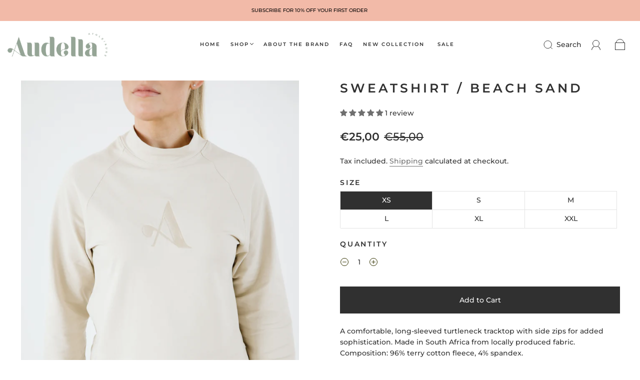

--- FILE ---
content_type: text/css
request_url: https://audellaathleisure.com/cdn/shop/t/6/assets/custom.css?v=59319538692700115671704437145
body_size: -739
content:
.player .vp-player-ui-overlays, .vp-sidedock, .vp-title {
  display: none;
}


--- FILE ---
content_type: text/css
request_url: https://audellaathleisure.com/cdn/shop/t/6/assets/style.css?v=45035145375333183271703075762
body_size: -337
content:
#shopify-section-header .header--logo-left{max-width:1650px!important;padding:24px 15px}.header-logo-original{width:100%;max-width:250px}body #shopify-section-header .header--logo-left .header-logo,#shopify-section-header .header--logo-left .header--logo-left-search,#shopify-section-header .header--logo-left .header-tools{flex:unset!important}.main-navigation-wrapper{padding-left:20px;padding-right:20px}.navigation-list-item:not(:last-child)>a{margin-right:10px!important;margin-left:10px!important}.header-logo{padding-right:20px!important}.header--logo-left-search{padding:0 10px}li.navigation-list-item a{white-space:nowrap}@media screen and (max-width: 1650px){.header-logo-original{max-width:200px}.header--logo-left-search{padding:0 6px!important}.main-navigation-wrapper{padding-left:10px;padding-right:10px}}@media screen and (max-width: 1400px){.navigation-list a{text-align:center}.navigation-list a{font-size:10px!important}}@media screen and (max-width: 1199px){.header-search-text{display:none!important}}@media screen and (max-width: 991px){.header{flex-direction:column!important;row-gap:20px}}@media screen and (max-width: 720px){.header{flex-direction:unset!important}}
/*# sourceMappingURL=/cdn/shop/t/6/assets/style.css.map?v=45035145375333183271703075762 */


--- FILE ---
content_type: text/css
request_url: https://audellaathleisure.com/cdn/shop/t/6/assets/custom-theme.scss.css?v=156005318801035942751702548843
body_size: -537
content:
#shopify-section-header .header--logo-left .main-navigation-wrapper{display:none}@media (min-width: 721px){#shopify-section-header .header--logo-left{flex-wrap:nowrap;max-width:1400px}#shopify-section-header .header--logo-left .main-navigation-wrapper{display:block;width:auto}#shopify-section-header .header--logo-left .scroll-left,#shopify-section-header .header--logo-left .scroll-right{display:none}#shopify-section-header .header--logo-left .header--logo-left-search{flex:auto}#shopify-section-header .header--logo-left .navigation-list{padding:0}#shopify-section-header .header--logo-left localization-form button{padding:0}#shopify-section-header .header--logo-left .header-tools{flex:350px}#shopify-section-header .header--logo-left .header-logo{flex:auto}}.minicart-signup{display:flex;flex-wrap:wrap;padding:0 24px}.minicart-signup .section-text{width:100%;text-align:left;margin-bottom:5px}.minicart-signup .form-field{width:calc(100% - 150px)}.minicart-signup .form-actions{margin:0}.minicart-signup .form-actions .button{padding:12px 0;min-width:150px}
/*# sourceMappingURL=/cdn/shop/t/6/assets/custom-theme.scss.css.map?v=156005318801035942751702548843 */


--- FILE ---
content_type: text/javascript
request_url: https://audellaathleisure.com/cdn/shop/t/6/assets/theme.js?v=115407398073834339781704442652
body_size: 168698
content:
(function(e2,t){typeof exports=="object"&&typeof module=="object"?module.exports=t():typeof define=="function"&&define.amd?define([],t):typeof exports=="object"?exports.AOS=t():e2.AOS=t()})(this,function(){return function(e2){function t(o){if(n[o])return n[o].exports;var i=n[o]={exports:{},id:o,loaded:!1};return e2[o].call(i.exports,i,i.exports,t),i.loaded=!0,i.exports}var n={};return t.m=e2,t.c=n,t.p="dist/",t(0)}([function(e2,t,n){"use strict";function o(e3){return e3&&e3.__esModule?e3:{default:e3}}var i=Object.assign||function(e3){for(var t2=1;t2<arguments.length;t2++){var n2=arguments[t2];for(var o2 in n2)Object.prototype.hasOwnProperty.call(n2,o2)&&(e3[o2]=n2[o2])}return e3},r=n(1),a=(o(r),n(6)),u=o(a),c=n(7),s=o(c),f=n(8),d=o(f),l=n(9),p=o(l),m=n(10),b=o(m),v=n(11),y=o(v),g=n(14),h=o(g),w=[],k=!1,x={offset:120,delay:0,easing:"ease",duration:400,disable:!1,once:!1,startEvent:"DOMContentLoaded",throttleDelay:99,debounceDelay:50,disableMutationObserver:!1},j=function(){var e3=arguments.length>0&&arguments[0]!==void 0&&arguments[0];if(e3&&(k=!0),k)return w=(0,y.default)(w,x),(0,b.default)(w,x.once),w},O=function(){w=(0,h.default)(),j()},M=function(){w.forEach(function(e3,t2){e3.node.removeAttribute("data-aos"),e3.node.removeAttribute("data-aos-easing"),e3.node.removeAttribute("data-aos-duration"),e3.node.removeAttribute("data-aos-delay")})},S=function(e3){return e3===!0||e3==="mobile"&&p.default.mobile()||e3==="phone"&&p.default.phone()||e3==="tablet"&&p.default.tablet()||typeof e3=="function"&&e3()===!0},_2=function(e3){x=i(x,e3),w=(0,h.default)();var t2=document.all&&!window.atob;return S(x.disable)||t2?M():(x.disableMutationObserver||d.default.isSupported()||(console.info(`
      aos: MutationObserver is not supported on this browser,
      code mutations observing has been disabled.
      You may have to call "refreshHard()" by yourself.
    `),x.disableMutationObserver=!0),document.querySelector("body").setAttribute("data-aos-easing",x.easing),document.querySelector("body").setAttribute("data-aos-duration",x.duration),document.querySelector("body").setAttribute("data-aos-delay",x.delay),x.startEvent==="DOMContentLoaded"&&["complete","interactive"].indexOf(document.readyState)>-1?j(!0):x.startEvent==="load"?window.addEventListener(x.startEvent,function(){j(!0)}):document.addEventListener(x.startEvent,function(){j(!0)}),window.addEventListener("resize",(0,s.default)(j,x.debounceDelay,!0)),window.addEventListener("orientationchange",(0,s.default)(j,x.debounceDelay,!0)),window.addEventListener("scroll",(0,u.default)(function(){(0,b.default)(w,x.once)},x.throttleDelay)),x.disableMutationObserver||d.default.ready("[data-aos]",O),w)};e2.exports={init:_2,refresh:j,refreshHard:O}},function(e2,t){},,,,,function(e2,t){(function(t2){"use strict";function n(e3,t3,n2){function o2(t4){var n3=b2,o3=v2;return b2=v2=void 0,k2=t4,g2=e3.apply(o3,n3)}function r2(e4){return k2=e4,h2=setTimeout(f2,t3),M?o2(e4):g2}function a2(e4){var n3=e4-w2,o3=e4-k2,i2=t3-n3;return S?j(i2,y2-o3):i2}function c2(e4){var n3=e4-w2,o3=e4-k2;return w2===void 0||n3>=t3||n3<0||S&&o3>=y2}function f2(){var e4=O();return c2(e4)?d2(e4):void(h2=setTimeout(f2,a2(e4)))}function d2(e4){return h2=void 0,_2&&b2?o2(e4):(b2=v2=void 0,g2)}function l2(){h2!==void 0&&clearTimeout(h2),k2=0,b2=w2=v2=h2=void 0}function p2(){return h2===void 0?g2:d2(O())}function m2(){var e4=O(),n3=c2(e4);if(b2=arguments,v2=this,w2=e4,n3){if(h2===void 0)return r2(w2);if(S)return h2=setTimeout(f2,t3),o2(w2)}return h2===void 0&&(h2=setTimeout(f2,t3)),g2}var b2,v2,y2,g2,h2,w2,k2=0,M=!1,S=!1,_2=!0;if(typeof e3!="function")throw new TypeError(s);return t3=u(t3)||0,i(n2)&&(M=!!n2.leading,S="maxWait"in n2,y2=S?x(u(n2.maxWait)||0,t3):y2,_2="trailing"in n2?!!n2.trailing:_2),m2.cancel=l2,m2.flush=p2,m2}function o(e3,t3,o2){var r2=!0,a2=!0;if(typeof e3!="function")throw new TypeError(s);return i(o2)&&(r2="leading"in o2?!!o2.leading:r2,a2="trailing"in o2?!!o2.trailing:a2),n(e3,t3,{leading:r2,maxWait:t3,trailing:a2})}function i(e3){var t3=typeof e3>"u"?"undefined":c(e3);return!!e3&&(t3=="object"||t3=="function")}function r(e3){return!!e3&&(typeof e3>"u"?"undefined":c(e3))=="object"}function a(e3){return(typeof e3>"u"?"undefined":c(e3))=="symbol"||r(e3)&&k.call(e3)==d}function u(e3){if(typeof e3=="number")return e3;if(a(e3))return f;if(i(e3)){var t3=typeof e3.valueOf=="function"?e3.valueOf():e3;e3=i(t3)?t3+"":t3}if(typeof e3!="string")return e3===0?e3:+e3;e3=e3.replace(l,"");var n2=m.test(e3);return n2||b.test(e3)?v(e3.slice(2),n2?2:8):p.test(e3)?f:+e3}var c=typeof Symbol=="function"&&typeof Symbol.iterator=="symbol"?function(e3){return typeof e3}:function(e3){return e3&&typeof Symbol=="function"&&e3.constructor===Symbol&&e3!==Symbol.prototype?"symbol":typeof e3},s="Expected a function",f=NaN,d="[object Symbol]",l=/^\s+|\s+$/g,p=/^[-+]0x[0-9a-f]+$/i,m=/^0b[01]+$/i,b=/^0o[0-7]+$/i,v=parseInt,y=(typeof t2>"u"?"undefined":c(t2))=="object"&&t2&&t2.Object===Object&&t2,g=(typeof self>"u"?"undefined":c(self))=="object"&&self&&self.Object===Object&&self,h=y||g||Function("return this")(),w=Object.prototype,k=w.toString,x=Math.max,j=Math.min,O=function(){return h.Date.now()};e2.exports=o}).call(t,function(){return this}())},function(e2,t){(function(t2){"use strict";function n(e3,t3,n2){function i2(t4){var n3=b2,o2=v2;return b2=v2=void 0,O=t4,g2=e3.apply(o2,n3)}function r2(e4){return O=e4,h2=setTimeout(f2,t3),M?i2(e4):g2}function u2(e4){var n3=e4-w2,o2=e4-O,i3=t3-n3;return S?x(i3,y2-o2):i3}function s2(e4){var n3=e4-w2,o2=e4-O;return w2===void 0||n3>=t3||n3<0||S&&o2>=y2}function f2(){var e4=j();return s2(e4)?d2(e4):void(h2=setTimeout(f2,u2(e4)))}function d2(e4){return h2=void 0,_2&&b2?i2(e4):(b2=v2=void 0,g2)}function l2(){h2!==void 0&&clearTimeout(h2),O=0,b2=w2=v2=h2=void 0}function p2(){return h2===void 0?g2:d2(j())}function m2(){var e4=j(),n3=s2(e4);if(b2=arguments,v2=this,w2=e4,n3){if(h2===void 0)return r2(w2);if(S)return h2=setTimeout(f2,t3),i2(w2)}return h2===void 0&&(h2=setTimeout(f2,t3)),g2}var b2,v2,y2,g2,h2,w2,O=0,M=!1,S=!1,_2=!0;if(typeof e3!="function")throw new TypeError(c);return t3=a(t3)||0,o(n2)&&(M=!!n2.leading,S="maxWait"in n2,y2=S?k(a(n2.maxWait)||0,t3):y2,_2="trailing"in n2?!!n2.trailing:_2),m2.cancel=l2,m2.flush=p2,m2}function o(e3){var t3=typeof e3>"u"?"undefined":u(e3);return!!e3&&(t3=="object"||t3=="function")}function i(e3){return!!e3&&(typeof e3>"u"?"undefined":u(e3))=="object"}function r(e3){return(typeof e3>"u"?"undefined":u(e3))=="symbol"||i(e3)&&w.call(e3)==f}function a(e3){if(typeof e3=="number")return e3;if(r(e3))return s;if(o(e3)){var t3=typeof e3.valueOf=="function"?e3.valueOf():e3;e3=o(t3)?t3+"":t3}if(typeof e3!="string")return e3===0?e3:+e3;e3=e3.replace(d,"");var n2=p.test(e3);return n2||m.test(e3)?b(e3.slice(2),n2?2:8):l.test(e3)?s:+e3}var u=typeof Symbol=="function"&&typeof Symbol.iterator=="symbol"?function(e3){return typeof e3}:function(e3){return e3&&typeof Symbol=="function"&&e3.constructor===Symbol&&e3!==Symbol.prototype?"symbol":typeof e3},c="Expected a function",s=NaN,f="[object Symbol]",d=/^\s+|\s+$/g,l=/^[-+]0x[0-9a-f]+$/i,p=/^0b[01]+$/i,m=/^0o[0-7]+$/i,b=parseInt,v=(typeof t2>"u"?"undefined":u(t2))=="object"&&t2&&t2.Object===Object&&t2,y=(typeof self>"u"?"undefined":u(self))=="object"&&self&&self.Object===Object&&self,g=v||y||Function("return this")(),h=Object.prototype,w=h.toString,k=Math.max,x=Math.min,j=function(){return g.Date.now()};e2.exports=n}).call(t,function(){return this}())},function(e2,t){"use strict";function n(e3){var t2=void 0,o2=void 0,i2=void 0;for(t2=0;t2<e3.length;t2+=1)if(o2=e3[t2],o2.dataset&&o2.dataset.aos||(i2=o2.children&&n(o2.children)))return!0;return!1}function o(){return window.MutationObserver||window.WebKitMutationObserver||window.MozMutationObserver}function i(){return!!o()}function r(e3,t2){var n2=window.document,i2=o(),r2=new i2(a);u=t2,r2.observe(n2.documentElement,{childList:!0,subtree:!0,removedNodes:!0})}function a(e3){e3&&e3.forEach(function(e4){var t2=Array.prototype.slice.call(e4.addedNodes),o2=Array.prototype.slice.call(e4.removedNodes),i2=t2.concat(o2);if(n(i2))return u()})}Object.defineProperty(t,"__esModule",{value:!0});var u=function(){};t.default={isSupported:i,ready:r}},function(e2,t){"use strict";function n(e3,t2){if(!(e3 instanceof t2))throw new TypeError("Cannot call a class as a function")}function o(){return navigator.userAgent||navigator.vendor||window.opera||""}Object.defineProperty(t,"__esModule",{value:!0});var i=function(){function e3(e4,t2){for(var n2=0;n2<t2.length;n2++){var o2=t2[n2];o2.enumerable=o2.enumerable||!1,o2.configurable=!0,"value"in o2&&(o2.writable=!0),Object.defineProperty(e4,o2.key,o2)}}return function(t2,n2,o2){return n2&&e3(t2.prototype,n2),o2&&e3(t2,o2),t2}}(),r=/(android|bb\d+|meego).+mobile|avantgo|bada\/|blackberry|blazer|compal|elaine|fennec|hiptop|iemobile|ip(hone|od)|iris|kindle|lge |maemo|midp|mmp|mobile.+firefox|netfront|opera m(ob|in)i|palm( os)?|phone|p(ixi|re)\/|plucker|pocket|psp|series(4|6)0|symbian|treo|up\.(browser|link)|vodafone|wap|windows ce|xda|xiino/i,a=/1207|6310|6590|3gso|4thp|50[1-6]i|770s|802s|a wa|abac|ac(er|oo|s\-)|ai(ko|rn)|al(av|ca|co)|amoi|an(ex|ny|yw)|aptu|ar(ch|go)|as(te|us)|attw|au(di|\-m|r |s )|avan|be(ck|ll|nq)|bi(lb|rd)|bl(ac|az)|br(e|v)w|bumb|bw\-(n|u)|c55\/|capi|ccwa|cdm\-|cell|chtm|cldc|cmd\-|co(mp|nd)|craw|da(it|ll|ng)|dbte|dc\-s|devi|dica|dmob|do(c|p)o|ds(12|\-d)|el(49|ai)|em(l2|ul)|er(ic|k0)|esl8|ez([4-7]0|os|wa|ze)|fetc|fly(\-|_)|g1 u|g560|gene|gf\-5|g\-mo|go(\.w|od)|gr(ad|un)|haie|hcit|hd\-(m|p|t)|hei\-|hi(pt|ta)|hp( i|ip)|hs\-c|ht(c(\-| |_|a|g|p|s|t)|tp)|hu(aw|tc)|i\-(20|go|ma)|i230|iac( |\-|\/)|ibro|idea|ig01|ikom|im1k|inno|ipaq|iris|ja(t|v)a|jbro|jemu|jigs|kddi|keji|kgt( |\/)|klon|kpt |kwc\-|kyo(c|k)|le(no|xi)|lg( g|\/(k|l|u)|50|54|\-[a-w])|libw|lynx|m1\-w|m3ga|m50\/|ma(te|ui|xo)|mc(01|21|ca)|m\-cr|me(rc|ri)|mi(o8|oa|ts)|mmef|mo(01|02|bi|de|do|t(\-| |o|v)|zz)|mt(50|p1|v )|mwbp|mywa|n10[0-2]|n20[2-3]|n30(0|2)|n50(0|2|5)|n7(0(0|1)|10)|ne((c|m)\-|on|tf|wf|wg|wt)|nok(6|i)|nzph|o2im|op(ti|wv)|oran|owg1|p800|pan(a|d|t)|pdxg|pg(13|\-([1-8]|c))|phil|pire|pl(ay|uc)|pn\-2|po(ck|rt|se)|prox|psio|pt\-g|qa\-a|qc(07|12|21|32|60|\-[2-7]|i\-)|qtek|r380|r600|raks|rim9|ro(ve|zo)|s55\/|sa(ge|ma|mm|ms|ny|va)|sc(01|h\-|oo|p\-)|sdk\/|se(c(\-|0|1)|47|mc|nd|ri)|sgh\-|shar|sie(\-|m)|sk\-0|sl(45|id)|sm(al|ar|b3|it|t5)|so(ft|ny)|sp(01|h\-|v\-|v )|sy(01|mb)|t2(18|50)|t6(00|10|18)|ta(gt|lk)|tcl\-|tdg\-|tel(i|m)|tim\-|t\-mo|to(pl|sh)|ts(70|m\-|m3|m5)|tx\-9|up(\.b|g1|si)|utst|v400|v750|veri|vi(rg|te)|vk(40|5[0-3]|\-v)|vm40|voda|vulc|vx(52|53|60|61|70|80|81|83|85|98)|w3c(\-| )|webc|whit|wi(g |nc|nw)|wmlb|wonu|x700|yas\-|your|zeto|zte\-/i,u=/(android|bb\d+|meego).+mobile|avantgo|bada\/|blackberry|blazer|compal|elaine|fennec|hiptop|iemobile|ip(hone|od)|iris|kindle|lge |maemo|midp|mmp|mobile.+firefox|netfront|opera m(ob|in)i|palm( os)?|phone|p(ixi|re)\/|plucker|pocket|psp|series(4|6)0|symbian|treo|up\.(browser|link)|vodafone|wap|windows ce|xda|xiino|android|ipad|playbook|silk/i,c=/1207|6310|6590|3gso|4thp|50[1-6]i|770s|802s|a wa|abac|ac(er|oo|s\-)|ai(ko|rn)|al(av|ca|co)|amoi|an(ex|ny|yw)|aptu|ar(ch|go)|as(te|us)|attw|au(di|\-m|r |s )|avan|be(ck|ll|nq)|bi(lb|rd)|bl(ac|az)|br(e|v)w|bumb|bw\-(n|u)|c55\/|capi|ccwa|cdm\-|cell|chtm|cldc|cmd\-|co(mp|nd)|craw|da(it|ll|ng)|dbte|dc\-s|devi|dica|dmob|do(c|p)o|ds(12|\-d)|el(49|ai)|em(l2|ul)|er(ic|k0)|esl8|ez([4-7]0|os|wa|ze)|fetc|fly(\-|_)|g1 u|g560|gene|gf\-5|g\-mo|go(\.w|od)|gr(ad|un)|haie|hcit|hd\-(m|p|t)|hei\-|hi(pt|ta)|hp( i|ip)|hs\-c|ht(c(\-| |_|a|g|p|s|t)|tp)|hu(aw|tc)|i\-(20|go|ma)|i230|iac( |\-|\/)|ibro|idea|ig01|ikom|im1k|inno|ipaq|iris|ja(t|v)a|jbro|jemu|jigs|kddi|keji|kgt( |\/)|klon|kpt |kwc\-|kyo(c|k)|le(no|xi)|lg( g|\/(k|l|u)|50|54|\-[a-w])|libw|lynx|m1\-w|m3ga|m50\/|ma(te|ui|xo)|mc(01|21|ca)|m\-cr|me(rc|ri)|mi(o8|oa|ts)|mmef|mo(01|02|bi|de|do|t(\-| |o|v)|zz)|mt(50|p1|v )|mwbp|mywa|n10[0-2]|n20[2-3]|n30(0|2)|n50(0|2|5)|n7(0(0|1)|10)|ne((c|m)\-|on|tf|wf|wg|wt)|nok(6|i)|nzph|o2im|op(ti|wv)|oran|owg1|p800|pan(a|d|t)|pdxg|pg(13|\-([1-8]|c))|phil|pire|pl(ay|uc)|pn\-2|po(ck|rt|se)|prox|psio|pt\-g|qa\-a|qc(07|12|21|32|60|\-[2-7]|i\-)|qtek|r380|r600|raks|rim9|ro(ve|zo)|s55\/|sa(ge|ma|mm|ms|ny|va)|sc(01|h\-|oo|p\-)|sdk\/|se(c(\-|0|1)|47|mc|nd|ri)|sgh\-|shar|sie(\-|m)|sk\-0|sl(45|id)|sm(al|ar|b3|it|t5)|so(ft|ny)|sp(01|h\-|v\-|v )|sy(01|mb)|t2(18|50)|t6(00|10|18)|ta(gt|lk)|tcl\-|tdg\-|tel(i|m)|tim\-|t\-mo|to(pl|sh)|ts(70|m\-|m3|m5)|tx\-9|up(\.b|g1|si)|utst|v400|v750|veri|vi(rg|te)|vk(40|5[0-3]|\-v)|vm40|voda|vulc|vx(52|53|60|61|70|80|81|83|85|98)|w3c(\-| )|webc|whit|wi(g |nc|nw)|wmlb|wonu|x700|yas\-|your|zeto|zte\-/i,s=function(){function e3(){n(this,e3)}return i(e3,[{key:"phone",value:function(){var e4=o();return!(!r.test(e4)&&!a.test(e4.substr(0,4)))}},{key:"mobile",value:function(){var e4=o();return!(!u.test(e4)&&!c.test(e4.substr(0,4)))}},{key:"tablet",value:function(){return this.mobile()&&!this.phone()}}]),e3}();t.default=new s},function(e2,t){"use strict";Object.defineProperty(t,"__esModule",{value:!0});var n=function(e3,t2,n2){var o2=e3.node.getAttribute("data-aos-once");t2>e3.position?e3.node.classList.add("aos-animate"):typeof o2<"u"&&(o2==="false"||!n2&&o2!=="true")&&e3.node.classList.remove("aos-animate")},o=function(e3,t2){var o2=window.pageYOffset,i=window.innerHeight;e3.forEach(function(e4,r){n(e4,i+o2,t2)})};t.default=o},function(e2,t,n){"use strict";function o(e3){return e3&&e3.__esModule?e3:{default:e3}}Object.defineProperty(t,"__esModule",{value:!0});var i=n(12),r=o(i),a=function(e3,t2){return e3.forEach(function(e4,n2){e4.node.classList.add("aos-init"),e4.position=(0,r.default)(e4.node,t2.offset)}),e3};t.default=a},function(e2,t,n){"use strict";function o(e3){return e3&&e3.__esModule?e3:{default:e3}}Object.defineProperty(t,"__esModule",{value:!0});var i=n(13),r=o(i),a=function(e3,t2){var n2=0,o2=0,i2=window.innerHeight,a2={offset:e3.getAttribute("data-aos-offset"),anchor:e3.getAttribute("data-aos-anchor"),anchorPlacement:e3.getAttribute("data-aos-anchor-placement")};switch(a2.offset&&!isNaN(a2.offset)&&(o2=parseInt(a2.offset)),a2.anchor&&document.querySelectorAll(a2.anchor)&&(e3=document.querySelectorAll(a2.anchor)[0]),n2=(0,r.default)(e3).top,a2.anchorPlacement){case"top-bottom":break;case"center-bottom":n2+=e3.offsetHeight/2;break;case"bottom-bottom":n2+=e3.offsetHeight;break;case"top-center":n2+=i2/2;break;case"bottom-center":n2+=i2/2+e3.offsetHeight;break;case"center-center":n2+=i2/2+e3.offsetHeight/2;break;case"top-top":n2+=i2;break;case"bottom-top":n2+=e3.offsetHeight+i2;break;case"center-top":n2+=e3.offsetHeight/2+i2}return a2.anchorPlacement||a2.offset||isNaN(t2)||(o2=t2),n2+o2};t.default=a},function(e2,t){"use strict";Object.defineProperty(t,"__esModule",{value:!0});var n=function(e3){for(var t2=0,n2=0;e3&&!isNaN(e3.offsetLeft)&&!isNaN(e3.offsetTop);)t2+=e3.offsetLeft-(e3.tagName!="BODY"?e3.scrollLeft:0),n2+=e3.offsetTop-(e3.tagName!="BODY"?e3.scrollTop:0),e3=e3.offsetParent;return{top:n2,left:t2}};t.default=n},function(e2,t){"use strict";Object.defineProperty(t,"__esModule",{value:!0});var n=function(e3){return e3=e3||document.querySelectorAll("[data-aos]"),Array.prototype.map.call(e3,function(e4){return{node:e4}})};t.default=n}])});/*!
* FitVids 1.1
*
* Copyright 2013, Chris Coyier - http://css-tricks.com + Dave Rupert - http://daverupert.com
* Credit to Thierry Koblentz - http://www.alistapart.com/articles/creating-intrinsic-ratios-for-video/
* Released under the WTFPL license - http://sam.zoy.org/wtfpl/
*
*/(function(a){a.fn.fitVids=function(b){var e2={customSelector:null,ignore:null};if(!document.getElementById("fit-vids-style")){var d=document.head||document.getElementsByTagName("head")[0],c=".fluid-width-video-wrapper{width:100%;position:relative;padding:0;}.fluid-width-video-wrapper iframe,.fluid-width-video-wrapper object,.fluid-width-video-wrapper embed {position:absolute;top:0;left:0;width:100%;height:100%;}",f=document.createElement("div");f.innerHTML='<p>x</p><style id="fit-vids-style">'+c+"</style>",d.appendChild(f.childNodes[1])}return b&&a.extend(e2,b),this.each(function(){var g=['iframe[src*="player.vimeo.com"]','iframe[src*="youtube.com"]','iframe[src*="youtube-nocookie.com"]','iframe[src*="kickstarter.com"][src*="video.html"]',"object","embed"];e2.customSelector&&g.push(e2.customSelector);var h=".fitvidsignore";e2.ignore&&(h=h+", "+e2.ignore);var i=a(this).find(g.join(","));i=i.not("object object"),i=i.not(h),i.each(function(){var n=a(this);if(!(n.parents(h).length>0)&&!(this.tagName.toLowerCase()==="embed"&&n.parent("object").length||n.parent(".fluid-width-video-wrapper").length)){!n.css("height")&&!n.css("width")&&(isNaN(n.attr("height"))||isNaN(n.attr("width")))&&(n.attr("height",9),n.attr("width",16));var j=this.tagName.toLowerCase()==="object"||n.attr("height")&&!isNaN(parseInt(n.attr("height"),10))?parseInt(n.attr("height"),10):n.height(),k=isNaN(parseInt(n.attr("width"),10))?n.width():parseInt(n.attr("width"),10),l=j/k;if(!n.attr("id")){var m="fitvid"+Math.floor(Math.random()*999999);n.attr("id",m)}n.wrap('<div class="fluid-width-video-wrapper"></div>').parent(".fluid-width-video-wrapper").css("padding-top",l*100+"%"),n.removeAttr("height").removeAttr("width")}})})}})(window.jQuery||window.Zepto);/*!
 * imagesLoaded PACKAGED v3.1.8
 * JavaScript is all like "You images are done yet or what?"
 * MIT License
 */(function(){function e2(){}function t(e3,t2){for(var n2=e3.length;n2--;)if(e3[n2].listener===t2)return n2;return-1}function n(e3){return function(){return this[e3].apply(this,arguments)}}var i=e2.prototype,r=this,o=r.EventEmitter;i.getListeners=function(e3){var t2,n2,i2=this._getEvents();if(typeof e3=="object"){t2={};for(n2 in i2)i2.hasOwnProperty(n2)&&e3.test(n2)&&(t2[n2]=i2[n2])}else t2=i2[e3]||(i2[e3]=[]);return t2},i.flattenListeners=function(e3){var t2,n2=[];for(t2=0;e3.length>t2;t2+=1)n2.push(e3[t2].listener);return n2},i.getListenersAsObject=function(e3){var t2,n2=this.getListeners(e3);return n2 instanceof Array&&(t2={},t2[e3]=n2),t2||n2},i.addListener=function(e3,n2){var i2,r2=this.getListenersAsObject(e3),o2=typeof n2=="object";for(i2 in r2)r2.hasOwnProperty(i2)&&t(r2[i2],n2)===-1&&r2[i2].push(o2?n2:{listener:n2,once:!1});return this},i.on=n("addListener"),i.addOnceListener=function(e3,t2){return this.addListener(e3,{listener:t2,once:!0})},i.once=n("addOnceListener"),i.defineEvent=function(e3){return this.getListeners(e3),this},i.defineEvents=function(e3){for(var t2=0;e3.length>t2;t2+=1)this.defineEvent(e3[t2]);return this},i.removeListener=function(e3,n2){var i2,r2,o2=this.getListenersAsObject(e3);for(r2 in o2)o2.hasOwnProperty(r2)&&(i2=t(o2[r2],n2),i2!==-1&&o2[r2].splice(i2,1));return this},i.off=n("removeListener"),i.addListeners=function(e3,t2){return this.manipulateListeners(!1,e3,t2)},i.removeListeners=function(e3,t2){return this.manipulateListeners(!0,e3,t2)},i.manipulateListeners=function(e3,t2,n2){var i2,r2,o2=e3?this.removeListener:this.addListener,s=e3?this.removeListeners:this.addListeners;if(typeof t2!="object"||t2 instanceof RegExp)for(i2=n2.length;i2--;)o2.call(this,t2,n2[i2]);else for(i2 in t2)t2.hasOwnProperty(i2)&&(r2=t2[i2])&&(typeof r2=="function"?o2.call(this,i2,r2):s.call(this,i2,r2));return this},i.removeEvent=function(e3){var t2,n2=typeof e3,i2=this._getEvents();if(n2==="string")delete i2[e3];else if(n2==="object")for(t2 in i2)i2.hasOwnProperty(t2)&&e3.test(t2)&&delete i2[t2];else delete this._events;return this},i.removeAllListeners=n("removeEvent"),i.emitEvent=function(e3,t2){var n2,i2,r2,o2,s=this.getListenersAsObject(e3);for(r2 in s)if(s.hasOwnProperty(r2))for(i2=s[r2].length;i2--;)n2=s[r2][i2],n2.once===!0&&this.removeListener(e3,n2.listener),o2=n2.listener.apply(this,t2||[]),o2===this._getOnceReturnValue()&&this.removeListener(e3,n2.listener);return this},i.trigger=n("emitEvent"),i.emit=function(e3){var t2=Array.prototype.slice.call(arguments,1);return this.emitEvent(e3,t2)},i.setOnceReturnValue=function(e3){return this._onceReturnValue=e3,this},i._getOnceReturnValue=function(){return this.hasOwnProperty("_onceReturnValue")?this._onceReturnValue:!0},i._getEvents=function(){return this._events||(this._events={})},e2.noConflict=function(){return r.EventEmitter=o,e2},typeof define=="function"&&define.amd?define("eventEmitter/EventEmitter",[],function(){return e2}):typeof module=="object"&&module.exports?module.exports=e2:this.EventEmitter=e2}).call(this),function(e2){function t(t2){var n2=e2.event;return n2.target=n2.target||n2.srcElement||t2,n2}var n=document.documentElement,i=function(){};n.addEventListener?i=function(e3,t2,n2){e3.addEventListener(t2,n2,!1)}:n.attachEvent&&(i=function(e3,n2,i2){e3[n2+i2]=i2.handleEvent?function(){var n3=t(e3);i2.handleEvent.call(i2,n3)}:function(){var n3=t(e3);i2.call(e3,n3)},e3.attachEvent("on"+n2,e3[n2+i2])});var r=function(){};n.removeEventListener?r=function(e3,t2,n2){e3.removeEventListener(t2,n2,!1)}:n.detachEvent&&(r=function(e3,t2,n2){e3.detachEvent("on"+t2,e3[t2+n2]);try{delete e3[t2+n2]}catch{e3[t2+n2]=void 0}});var o={bind:i,unbind:r};typeof define=="function"&&define.amd?define("eventie/eventie",o):e2.eventie=o}(this),function(e2,t){typeof define=="function"&&define.amd?define(["eventEmitter/EventEmitter","eventie/eventie"],function(n,i){return t(e2,n,i)}):typeof exports=="object"?module.exports=t(e2,require("wolfy87-eventemitter"),require("eventie")):e2.imagesLoaded=t(e2,e2.EventEmitter,e2.eventie)}(window,function(e2,t,n){function i(e3,t2){for(var n2 in t2)e3[n2]=t2[n2];return e3}function r(e3){return d.call(e3)==="[object Array]"}function o(e3){var t2=[];if(r(e3))t2=e3;else if(typeof e3.length=="number")for(var n2=0,i2=e3.length;i2>n2;n2++)t2.push(e3[n2]);else t2.push(e3);return t2}function s(e3,t2,n2){if(!(this instanceof s))return new s(e3,t2);typeof e3=="string"&&(e3=document.querySelectorAll(e3)),this.elements=o(e3),this.options=i({},this.options),typeof t2=="function"?n2=t2:i(this.options,t2),n2&&this.on("always",n2),this.getImages(),a&&(this.jqDeferred=new a.Deferred);var r2=this;setTimeout(function(){r2.check()})}function f(e3){this.img=e3}function c(e3){this.src=e3,v[e3]=this}var a=e2.jQuery,u=e2.console,h=u!==void 0,d=Object.prototype.toString;s.prototype=new t,s.prototype.options={},s.prototype.getImages=function(){this.images=[];for(var e3=0,t2=this.elements.length;t2>e3;e3++){var n2=this.elements[e3];n2.nodeName==="IMG"&&this.addImage(n2);var i2=n2.nodeType;if(i2&&(i2===1||i2===9||i2===11))for(var r2=n2.querySelectorAll("img"),o2=0,s2=r2.length;s2>o2;o2++){var f2=r2[o2];this.addImage(f2)}}},s.prototype.addImage=function(e3){var t2=new f(e3);this.images.push(t2)},s.prototype.check=function(){function e3(e4,r3){return t2.options.debug&&h&&u.log("confirm",e4,r3),t2.progress(e4),n2++,n2===i2&&t2.complete(),!0}var t2=this,n2=0,i2=this.images.length;if(this.hasAnyBroken=!1,!i2)return this.complete(),void 0;for(var r2=0;i2>r2;r2++){var o2=this.images[r2];o2.on("confirm",e3),o2.check()}},s.prototype.progress=function(e3){this.hasAnyBroken=this.hasAnyBroken||!e3.isLoaded;var t2=this;setTimeout(function(){t2.emit("progress",t2,e3),t2.jqDeferred&&t2.jqDeferred.notify&&t2.jqDeferred.notify(t2,e3)})},s.prototype.complete=function(){var e3=this.hasAnyBroken?"fail":"done";this.isComplete=!0;var t2=this;setTimeout(function(){if(t2.emit(e3,t2),t2.emit("always",t2),t2.jqDeferred){var n2=t2.hasAnyBroken?"reject":"resolve";t2.jqDeferred[n2](t2)}})},a&&(a.fn.imagesLoaded=function(e3,t2){var n2=new s(this,e3,t2);return n2.jqDeferred.promise(a(this))}),f.prototype=new t,f.prototype.check=function(){var e3=v[this.img.src]||new c(this.img.src);if(e3.isConfirmed)return this.confirm(e3.isLoaded,"cached was confirmed"),void 0;if(this.img.complete&&this.img.naturalWidth!==void 0)return this.confirm(this.img.naturalWidth!==0,"naturalWidth"),void 0;var t2=this;e3.on("confirm",function(e4,n2){return t2.confirm(e4.isLoaded,n2),!0}),e3.check()},f.prototype.confirm=function(e3,t2){this.isLoaded=e3,this.emit("confirm",this,t2)};var v={};return c.prototype=new t,c.prototype.check=function(){if(!this.isChecked){var e3=new Image;n.bind(e3,"load",this),n.bind(e3,"error",this),e3.src=this.src,this.isChecked=!0}},c.prototype.handleEvent=function(e3){var t2="on"+e3.type;this[t2]&&this[t2](e3)},c.prototype.onload=function(e3){this.confirm(!0,"onload"),this.unbindProxyEvents(e3)},c.prototype.onerror=function(e3){this.confirm(!1,"onerror"),this.unbindProxyEvents(e3)},c.prototype.confirm=function(e3,t2){this.isConfirmed=!0,this.isLoaded=e3,this.emit("confirm",this,t2)},c.prototype.unbindProxyEvents=function(e3){n.unbind(e3.target,"load",this),n.unbind(e3.target,"error",this)},s}),typeof Countries=="object"&&(Countries.updateProvinceLabel=function(d,a){if(typeof d=="string"&&Countries[d]&&Countries[d].provinces){if(typeof a!="object"&&(a=document.getElementById("address_province_label"),a===null))return;a.innerHTML=Countries[d].label;var c=$(a).parent(),b=c.find("select");c.find(".custom-style-select-box-inner").html(Countries[d].provinces[0])}}),typeof Shopify.Cart>"u"&&(Shopify.Cart={}),Shopify.Cart.ShippingCalculator=function(){var _config={submitButton:"Calculate shipping",submitButtonDisabled:"Calculating...",templateId:"shipping-calculator-response-template",wrapperId:"wrapper-response",customerIsLoggedIn:!1,moneyFormat:"$ {{amount}}"},_render=function(response){var template=jQuery("#"+_config.templateId),wrapper=jQuery("#"+_config.wrapperId);if(template.length&&wrapper.length&&(template.tmpl(response).appendTo(wrapper),typeof Currency<"u"&&typeof Currency.convertAll=="function")){var newCurrency="";jQuery("[name=currencies]").size()?newCurrency=jQuery("[name=currencies]").val():jQuery("#currencies span.selected").size()&&(newCurrency=jQuery("#currencies span.selected").attr("data-currency")),newCurrency!==""&&Currency.convertAll(shopCurrency,newCurrency,"#wrapper-response span.money, #estimated-shipping em span.money")}},_enableButtons=function(){},_disableButtons=function(){},_getCartShippingRatesForDestination=function(shipping_address){var params={type:"GET",url:"/cart/shipping_rates.json",data:jQuery.param({shipping_address}),dataType:"json",success:function(response){rates=response.shipping_rates,_onCartShippingRatesUpdate(rates,shipping_address)},error:function(XMLHttpRequest2,textStatus2){_onError(XMLHttpRequest2,textStatus2)}};jQuery.ajax(params)},_fullMessagesFromErrors=function(errors){var fullMessages=[];return jQuery.each(errors,function(attribute,messages){jQuery.each(messages,function(index,message){fullMessages.push(attribute+" "+message)})}),fullMessages},_onError=function(XMLHttpRequest,textStatus){jQuery("#estimated-shipping").hide(),jQuery("#estimated-shipping em").empty(),_enableButtons();var feedback="",data=eval("("+XMLHttpRequest.responseText+")");data.message?feedback=data.message+"("+data.status+"): "+data.description:feedback="Error : "+_fullMessagesFromErrors(data).join("; "),feedback==="Error : country is not supported."&&(feedback="We do not ship to this destination."),_render({rates:[],errorFeedback:feedback,success:!1}),jQuery("#"+_config.wrapperId).show()},_onCartShippingRatesUpdate=function(rates2,shipping_address){_enableButtons();var readable_address="";shipping_address.zip&&(readable_address+=shipping_address.zip+", "),shipping_address.province&&(readable_address+=shipping_address.province+", "),readable_address+=shipping_address.country,rates2.length&&(rates2[0].price=="0.00"?jQuery("#estimated-shipping em").html("FREE"):jQuery("#estimated-shipping em").html(_formatRate(rates2[0].price))),_render({rates:rates2,address:readable_address,success:!0}),jQuery("#"+_config.wrapperId+", #estimated-shipping").fadeIn()},_formatRate=function(cents){typeof cents=="string"&&(cents=cents.replace(".",""));var value="",patt=/\{\{\s*(\w+)\s*\}\}/,formatString=_config.moneyFormat;function addCommas(moneyString){return moneyString.replace(/(\d+)(\d{3}[\.,]?)/,"$1,$2")}function floatToString(numeric,decimals){var amount=numeric.toFixed(decimals).toString();return amount.match(/^\.\d+/)?"0"+amount:amount}switch(formatString.match(patt)[1]){case"amount":value=addCommas(floatToString(cents/100,2));break;case"amount_no_decimals":value=addCommas(floatToString(cents/100,0));break;case"amount_with_comma_separator":value=floatToString(cents/100,2).replace(/\./,",");break;case"amount_no_decimals_with_comma_separator":value=addCommas(floatToString(cents/100,0)).replace(/\./,",");break}return formatString.replace(patt,value)};return _init=function(){new Shopify.CountryProvinceSelector("address_country","address_province",{hideElement:"address_province_container"});var countriesSelect=jQuery("#address_country"),addressProvinceLabelEl=jQuery("#address_province_label").get(0);typeof Countries<"u"&&(Countries.updateProvinceLabel(countriesSelect.val(),addressProvinceLabelEl),countriesSelect.change(function(){Countries.updateProvinceLabel(countriesSelect.val(),addressProvinceLabelEl)})),jQuery(".get-rates").click(function(){_disableButtons(),jQuery("#"+_config.wrapperId).empty().hide();var shippingAddress={};shippingAddress.zip=jQuery("#address_zip").val()||"",shippingAddress.country=jQuery("#address_country").val()||"",shippingAddress.province=jQuery("#address_province").val()||"",_getCartShippingRatesForDestination(shippingAddress)})},{show:function(params){params=params||{},jQuery.extend(_config,params),jQuery(function(){_init()})},getConfig:function(){return _config},formatRate:function(cents){return _formatRate(cents)}}}();/*!
 * Revealer 2.0.0
 *
 * Copyright 2015, Pixel Union - http://pixelunion.net
 * Released under the MIT license
 */(function($2){var raf=window.requestAnimationFrame||window.mozRequestAnimationFrame||window.webkitRequestAnimationFrame||function(fn){window.setTimeout(fn,16.666666666666668)},methods={isVisible:function(el){return!!el.data("revealer-visible")},show:function(el,force){if(methods.isVisible(el)){el.removeClass("animating animating-in"),el.off("revealer-animating revealer-show");return}if(el.data("revealer-visible",!0),el.off("trend"),force){el.addClass("visible"),el.trigger("revealer-show");return}raf(function(){el.addClass("animating animating-in"),el.trigger("revealer-animating"),raf(function(){el.addClass("visible"),el.one("trend",function(){el.removeClass("animating animating-in"),el.trigger("revealer-show")})})})},hide:function(el,force){if(!methods.isVisible(el)){el.removeClass("animating animating-out visible"),el.off("revealer-animating revealer-hide");return}if(el.data("revealer-visible",!1),el.off("trend"),force){el.removeClass("visible"),el.trigger("revealer-hide");return}raf(function(){el.addClass("animating animating-out"),el.trigger("revealer-animating"),raf(function(){el.removeClass("visible"),el.one("trend",function(){el.removeClass("animating animating-in animating-out"),el.trigger("revealer-hide")})})})},toggle:function(el,force){methods.isVisible(el)?methods.hide(el,force):methods.show(el,force)}};$2.fn.revealer=function(method,force){var action=methods[method||"toggle"];return action?method==="isVisible"?action(this):this.each(function(){action($2(this),force)}):this}})(jQuery);/*!
 * Trend 0.2.0
 *
 * Fail-safe TransitionEnd event for jQuery.
 *
 * Adds a new "trend" event that can be used in browsers that don't
 * support "transitionend".
 *
 * NOTE: Only supports being bound with "jQuery.one".
 *
 * Copyright 2014, Pixel Union - http://pixelunion.net
 * Released under the MIT license
 */(function($2){var transitionEndEvents="webkitTransitionEnd otransitionend oTransitionEnd msTransitionEnd transitionend",transitionDurationProperties=["transition-duration","-moz-transition-duration","-webkit-transition-duration","-ms-transition-duration","-o-transition-duration","-khtml-transition-duration"],transitionDelayProperties=["transition-delay","-moz-transition-delay","-webkit-transition-delay","-ms-transition-delay","-o-transition-delay","-khtml-transition-delay"],parseTime=function(s){s=s.replace(/\s/,"");var v=window.parseFloat(s);return s.match(/[^m]s$/i)?v*1e3:v},parseProperties=function(el,properties){for(var duration=0,i=0;i<properties.length;i++){var value=el.css(properties[i]);if(value){if(value.indexOf(",")!==-1){var values=value.split(","),durations=function(){for(var results=[],i2=0;i2<values.length;i2++){var duration2=parseTime(values[i2]);results.push(duration2)}return results}();duration=Math.max.apply(Math,durations)}else duration=parseTime(value);break}}return duration};$2.event.special.trend={add:function(handleObj){var el=$2(this),fired=!1;el.data("trend",!0);var time=parseProperties(el,transitionDurationProperties)+parseProperties(el,transitionDelayProperties)+20,cb=function(e2){fired||e2&&e2.srcElement!==el[0]||(el.data("trend",!1),fired=!0,handleObj.handler&&handleObj.handler())};el.one(transitionEndEvents,cb),el.data("trend-timeout",window.setTimeout(cb,time))},remove:function(handleObj){var el=$2(this);el.off(transitionEndEvents),window.clearTimeout(el.data("trend-timeout"))}}})(jQuery),jQuery.fn.allLazyLoaded=function(fn){if(this.length){var loadingClass="."+lazySizes.cfg.loadingClass,toLoadClass="."+lazySizes.cfg.lazyClass,isComplete=function(){return!("complete"in this)||this.complete};this.each(function(){var container=this,testLoad=function(){!$(toLoadClass,container).length&&!$(loadingClass,container).not(isComplete).length&&(container.removeEventListener("load",rAFedTestLoad,!0),fn&&fn.call(container,container),$(container).trigger("containerlazyloaded"))},rAFedTestLoad=function(){requestAnimationFrame(testLoad)};container.addEventListener("load",rAFedTestLoad,!0),rAFedTestLoad()})}return this};/*! lazysizes (bgset) - v4.0.1 */(function(window2,factory){var globalInstall=function(){factory(window2.lazySizes),window2.removeEventListener("lazyunveilread",globalInstall,!0)};factory=factory.bind(null,window2,window2.document),typeof module=="object"&&module.exports?factory(require("lazysizes")):window2.lazySizes?globalInstall():window2.addEventListener("lazyunveilread",globalInstall,!0)})(window,function(window2,document2,lazySizes2){"use strict";if(window2.addEventListener){var regWhite=/\s+/g,regSplitSet=/\s*\|\s+|\s+\|\s*/g,regSource=/^(.+?)(?:\s+\[\s*(.+?)\s*\])(?:\s+\[\s*(.+?)\s*\])?$/,regType=/^\s*\(*\s*type\s*:\s*(.+?)\s*\)*\s*$/,regBgUrlEscape=/\(|\)|'/,allowedBackgroundSize={contain:1,cover:1},proxyWidth=function(elem){var width=lazySizes2.gW(elem,elem.parentNode);return(!elem._lazysizesWidth||width>elem._lazysizesWidth)&&(elem._lazysizesWidth=width),elem._lazysizesWidth},getBgSize=function(elem){var bgSize;return bgSize=(getComputedStyle(elem)||{getPropertyValue:function(){}}).getPropertyValue("background-size"),!allowedBackgroundSize[bgSize]&&allowedBackgroundSize[elem.style.backgroundSize]&&(bgSize=elem.style.backgroundSize),bgSize},setTypeOrMedia=function(source,match){if(match){var typeMatch=match.match(regType);typeMatch&&typeMatch[1]?source.setAttribute("type",typeMatch[1]):source.setAttribute("media",lazySizesConfig.customMedia[match]||match)}},createPicture=function(sets,elem,img){var picture=document2.createElement("picture"),sizes=elem.getAttribute(lazySizesConfig.sizesAttr),ratio=elem.getAttribute("data-ratio"),optimumx=elem.getAttribute("data-optimumx");elem._lazybgset&&elem._lazybgset.parentNode==elem&&elem.removeChild(elem._lazybgset),Object.defineProperty(img,"_lazybgset",{value:elem,writable:!0}),Object.defineProperty(elem,"_lazybgset",{value:picture,writable:!0}),sets=sets.replace(regWhite," ").split(regSplitSet),picture.style.display="none",img.className=lazySizesConfig.lazyClass,sets.length==1&&!sizes&&(sizes="auto"),sets.forEach(function(set){var match,source=document2.createElement("source");sizes&&sizes!="auto"&&source.setAttribute("sizes",sizes),(match=set.match(regSource))?(source.setAttribute(lazySizesConfig.srcsetAttr,match[1]),setTypeOrMedia(source,match[2]),setTypeOrMedia(source,match[3])):source.setAttribute(lazySizesConfig.srcsetAttr,set),picture.appendChild(source)}),sizes&&(img.setAttribute(lazySizesConfig.sizesAttr,sizes),elem.removeAttribute(lazySizesConfig.sizesAttr),elem.removeAttribute("sizes")),optimumx&&img.setAttribute("data-optimumx",optimumx),ratio&&img.setAttribute("data-ratio",ratio),picture.appendChild(img),elem.appendChild(picture)},proxyLoad=function(e2){if(e2.target._lazybgset){var image=e2.target,elem=image._lazybgset,bg=image.currentSrc||image.src;bg?elem.style.backgroundImage="url("+(regBgUrlEscape.test(bg)?JSON.stringify(bg):bg)+")":window2.navigator.userAgent.indexOf("Edge")>-1&&(elem.style.backgroundImage="url("+elem.dataset.backup+")"),image._lazybgsetLoading&&(lazySizes2.fire(elem,"_lazyloaded",{},!1,!0),delete image._lazybgsetLoading)}};addEventListener("lazybeforeunveil",function(e2){var set,image,elem;e2.defaultPrevented||!(set=e2.target.getAttribute("data-bgset"))||(elem=e2.target,image=document2.createElement("img"),image.alt="",image._lazybgsetLoading=!0,e2.detail.firesLoad=!0,createPicture(set,elem,image),setTimeout(function(){lazySizes2.loader.unveil(image),lazySizes2.rAF(function(){lazySizes2.fire(image,"_lazyloaded",{},!0,!0),image.complete&&proxyLoad({target:image})})}))}),document2.addEventListener("load",proxyLoad,!0),window2.addEventListener("lazybeforesizes",function(e2){if(e2.detail.instance==lazySizes2&&e2.target._lazybgset&&e2.detail.dataAttr){var elem=e2.target._lazybgset,bgSize=getBgSize(elem);allowedBackgroundSize[bgSize]&&(e2.target._lazysizesParentFit=bgSize,lazySizes2.rAF(function(){e2.target.setAttribute("data-parent-fit",bgSize),e2.target._lazysizesParentFit&&delete e2.target._lazysizesParentFit}))}},!0),document2.documentElement.addEventListener("lazybeforesizes",function(e2){e2.defaultPrevented||!e2.target._lazybgset||e2.detail.instance!=lazySizes2||(e2.detail.width=proxyWidth(e2.target._lazybgset))})}});/*! lazysizes - v4.0.1 */(function(a,b){var c=b(a,a.document);a.lazySizes=c,typeof module=="object"&&module.exports&&(module.exports=c)})(window,function(a,b){"use strict";if(b.getElementsByClassName){var c,d,e2=b.documentElement,f=a.Date,g=a.HTMLPictureElement,h="addEventListener",i="getAttribute",j=a[h],k=a.setTimeout,l=a.requestAnimationFrame||k,m=a.requestIdleCallback,n=/^picture$/i,o=["load","error","lazyincluded","_lazyloaded"],p={},q=Array.prototype.forEach,r=function(a2,b2){return p[b2]||(p[b2]=new RegExp("(\\s|^)"+b2+"(\\s|$)")),p[b2].test(a2[i]("class")||"")&&p[b2]},s=function(a2,b2){r(a2,b2)||a2.setAttribute("class",(a2[i]("class")||"").trim()+" "+b2)},t=function(a2,b2){var c2;(c2=r(a2,b2))&&a2.setAttribute("class",(a2[i]("class")||"").replace(c2," "))},u=function(a2,b2,c2){var d2=c2?h:"removeEventListener";c2&&u(a2,b2),o.forEach(function(c3){a2[d2](c3,b2)})},v=function(a2,d2,e3,f2,g2){var h2=b.createEvent("CustomEvent");return e3||(e3={}),e3.instance=c,h2.initCustomEvent(d2,!f2,!g2,e3),a2.dispatchEvent(h2),h2},w=function(b2,c2){var e3;!g&&(e3=a.picturefill||d.pf)?e3({reevaluate:!0,elements:[b2]}):c2&&c2.src&&(b2.src=c2.src)},x=function(a2,b2){return(getComputedStyle(a2,null)||{})[b2]},y=function(a2,b2,c2){for(c2=c2||a2.offsetWidth;c2<d.minSize&&b2&&!a2._lazysizesWidth;)c2=b2.offsetWidth,b2=b2.parentNode;return c2},z=function(){var a2,c2,d2=[],e3=[],f2=d2,g2=function(){var b2=f2;for(f2=d2.length?e3:d2,a2=!0,c2=!1;b2.length;)b2.shift()();a2=!1},h2=function(d3,e4){a2&&!e4?d3.apply(this,arguments):(f2.push(d3),c2||(c2=!0,(b.hidden?k:l)(g2)))};return h2._lsFlush=g2,h2}(),A=function(a2,b2){return b2?function(){z(a2)}:function(){var b3=this,c2=arguments;z(function(){a2.apply(b3,c2)})}},B=function(a2){var b2,c2=0,e3=125,g2=d.ricTimeout,h2=function(){b2=!1,c2=f.now(),a2()},i2=m&&d.ricTimeout?function(){m(h2,{timeout:g2}),g2!==d.ricTimeout&&(g2=d.ricTimeout)}:A(function(){k(h2)},!0);return function(a3){var d2;(a3=a3===!0)&&(g2=33),b2||(b2=!0,d2=e3-(f.now()-c2),0>d2&&(d2=0),a3||9>d2&&m?i2():k(i2,d2))}},C=function(a2){var b2,c2,d2=99,e3=function(){b2=null,a2()},g2=function(){var a3=f.now()-c2;d2>a3?k(g2,d2-a3):(m||e3)(e3)};return function(){c2=f.now(),b2||(b2=k(g2,d2))}};(function(){var b2,c2={lazyClass:"lazyload",loadedClass:"lazyloaded",loadingClass:"lazyloading",preloadClass:"lazypreload",errorClass:"lazyerror",autosizesClass:"lazyautosizes",srcAttr:"data-src",srcsetAttr:"data-srcset",sizesAttr:"data-sizes",minSize:40,customMedia:{},init:!0,expFactor:1.5,hFac:.8,loadMode:2,loadHidden:!0,ricTimeout:300};d=a.lazySizesConfig||a.lazysizesConfig||{};for(b2 in c2)b2 in d||(d[b2]=c2[b2]);a.lazySizesConfig=d,k(function(){d.init&&F()})})();var D=function(){var g2,l2,m2,o2,p2,y2,D2,F2,G,H,I,J,K,L,M=/^img$/i,N=/^iframe$/i,O="onscroll"in a&&!/glebot/.test(navigator.userAgent),P=0,Q=0,R=0,S=-1,T=function(a2){R--,a2&&a2.target&&u(a2.target,T),(!a2||0>R||!a2.target)&&(R=0)},U=function(a2,c2){var d2,f2=a2,g3=x(b.body,"visibility")=="hidden"||x(a2,"visibility")!="hidden";for(F2-=c2,I+=c2,G-=c2,H+=c2;g3&&(f2=f2.offsetParent)&&f2!=b.body&&f2!=e2;)g3=(x(f2,"opacity")||1)>0,g3&&x(f2,"overflow")!="visible"&&(d2=f2.getBoundingClientRect(),g3=H>d2.left&&G<d2.right&&I>d2.top-1&&F2<d2.bottom+1);return g3},V=function(){var a2,f2,h2,j2,k2,m3,n2,p3,q2,r2=c.elements;if((o2=d.loadMode)&&8>R&&(a2=r2.length)){for(f2=0,S++,K==null&&("expand"in d||(d.expand=e2.clientHeight>500&&e2.clientWidth>500?500:370),J=d.expand,K=J*d.expFactor),K>Q&&1>R&&S>2&&o2>2&&!b.hidden?(Q=K,S=0):Q=o2>1&&S>1&&6>R?J:P;a2>f2;f2++)if(r2[f2]&&!r2[f2]._lazyRace)if(O)if((p3=r2[f2][i]("data-expand"))&&(m3=1*p3)||(m3=Q),q2!==m3&&(y2=innerWidth+m3*L,D2=innerHeight+m3,n2=-1*m3,q2=m3),h2=r2[f2].getBoundingClientRect(),(I=h2.bottom)>=n2&&(F2=h2.top)<=D2&&(H=h2.right)>=n2*L&&(G=h2.left)<=y2&&(I||H||G||F2)&&(d.loadHidden||x(r2[f2],"visibility")!="hidden")&&(l2&&3>R&&!p3&&(3>o2||4>S)||U(r2[f2],m3))){if(ba(r2[f2]),k2=!0,R>9)break}else!k2&&l2&&!j2&&4>R&&4>S&&o2>2&&(g2[0]||d.preloadAfterLoad)&&(g2[0]||!p3&&(I||H||G||F2||r2[f2][i](d.sizesAttr)!="auto"))&&(j2=g2[0]||r2[f2]);else ba(r2[f2]);j2&&!k2&&ba(j2)}},W=B(V),X=function(a2){s(a2.target,d.loadedClass),t(a2.target,d.loadingClass),u(a2.target,Z),v(a2.target,"lazyloaded")},Y=A(X),Z=function(a2){Y({target:a2.target})},$2=function(a2,b2){try{a2.contentWindow.location.replace(b2)}catch{a2.src=b2}},_2=function(a2){var b2,c2=a2[i](d.srcsetAttr);(b2=d.customMedia[a2[i]("data-media")||a2[i]("media")])&&a2.setAttribute("media",b2),c2&&a2.setAttribute("srcset",c2)},aa=A(function(a2,b2,c2,e3,f2){var g3,h2,j2,l3,o3,p3;(o3=v(a2,"lazybeforeunveil",b2)).defaultPrevented||(e3&&(c2?s(a2,d.autosizesClass):a2.setAttribute("sizes",e3)),h2=a2[i](d.srcsetAttr),g3=a2[i](d.srcAttr),f2&&(j2=a2.parentNode,l3=j2&&n.test(j2.nodeName||"")),p3=b2.firesLoad||"src"in a2&&(h2||g3||l3),o3={target:a2},p3&&(u(a2,T,!0),clearTimeout(m2),m2=k(T,2500),s(a2,d.loadingClass),u(a2,Z,!0)),l3&&q.call(j2.getElementsByTagName("source"),_2),h2?a2.setAttribute("srcset",h2):g3&&!l3&&(N.test(a2.nodeName)?$2(a2,g3):a2.src=g3),f2&&(h2||l3)&&w(a2,{src:g3})),a2._lazyRace&&delete a2._lazyRace,t(a2,d.lazyClass),z(function(){(!p3||a2.complete&&a2.naturalWidth>1)&&(p3?T(o3):R--,X(o3))},!0)}),ba=function(a2){var b2,c2=M.test(a2.nodeName),e3=c2&&(a2[i](d.sizesAttr)||a2[i]("sizes")),f2=e3=="auto";(!f2&&l2||!c2||!a2[i]("src")&&!a2.srcset||a2.complete||r(a2,d.errorClass)||!r(a2,d.lazyClass))&&(b2=v(a2,"lazyunveilread").detail,f2&&E.updateElem(a2,!0,a2.offsetWidth),a2._lazyRace=!0,R++,aa(a2,b2,f2,e3,c2))},ca=function(){if(!l2){if(f.now()-p2<999)return void k(ca,999);var a2=C(function(){d.loadMode=3,W()});l2=!0,d.loadMode=3,W(),j("scroll",function(){d.loadMode==3&&(d.loadMode=2),a2()},!0)}};return{_:function(){p2=f.now(),c.elements=b.getElementsByClassName(d.lazyClass),g2=b.getElementsByClassName(d.lazyClass+" "+d.preloadClass),L=d.hFac,j("scroll",W,!0),j("resize",W,!0),a.MutationObserver?new MutationObserver(W).observe(e2,{childList:!0,subtree:!0,attributes:!0}):(e2[h]("DOMNodeInserted",W,!0),e2[h]("DOMAttrModified",W,!0),setInterval(W,999)),j("hashchange",W,!0),["focus","mouseover","click","load","transitionend","animationend","webkitAnimationEnd"].forEach(function(a2){b[h](a2,W,!0)}),/d$|^c/.test(b.readyState)?ca():(j("load",ca),b[h]("DOMContentLoaded",W),k(ca,2e4)),c.elements.length?(V(),z._lsFlush()):W()},checkElems:W,unveil:ba}}(),E=function(){var a2,c2=A(function(a3,b2,c3,d2){var e4,f3,g3;if(a3._lazysizesWidth=d2,d2+="px",a3.setAttribute("sizes",d2),n.test(b2.nodeName||""))for(e4=b2.getElementsByTagName("source"),f3=0,g3=e4.length;g3>f3;f3++)e4[f3].setAttribute("sizes",d2);c3.detail.dataAttr||w(a3,c3.detail)}),e3=function(a3,b2,d2){var e4,f3=a3.parentNode;f3&&(d2=y(a3,f3,d2),e4=v(a3,"lazybeforesizes",{width:d2,dataAttr:!!b2}),e4.defaultPrevented||(d2=e4.detail.width,d2&&d2!==a3._lazysizesWidth&&c2(a3,f3,e4,d2)))},f2=function(){var b2,c3=a2.length;if(c3)for(b2=0;c3>b2;b2++)e3(a2[b2])},g2=C(f2);return{_:function(){a2=b.getElementsByClassName(d.autosizesClass),j("resize",g2)},checkElems:g2,updateElem:e3}}(),F=function(){F.i||(F.i=!0,E._(),D._())};return c={cfg:d,autoSizer:E,loader:D,init:F,uP:w,aC:s,rC:t,hC:r,fire:v,gW:y,rAF:z}}});/*! lazysizes (parent-fit) - v4.0.1 */(function(a,b){var c=function(){b(a.lazySizes),a.removeEventListener("lazyunveilread",c,!0)};b=b.bind(null,a,a.document),typeof module=="object"&&module.exports?b(require("lazysizes")):a.lazySizes?c():a.addEventListener("lazyunveilread",c,!0)})(window,function(a,b,c){"use strict";if(a.addEventListener){var d=/\s+(\d+)(w|h)\s+(\d+)(w|h)/,e2=/parent-fit["']*\s*:\s*["']*(contain|cover|width)/,f=/parent-container["']*\s*:\s*["']*(.+?)(?=(\s|$|,|'|"|;))/,g=/^picture$/i,h=function(a2){return getComputedStyle(a2,null)||{}},i={getParent:function(b2,c2){var d2=b2,e3=b2.parentNode;return c2&&c2!="prev"||!e3||!g.test(e3.nodeName||"")||(e3=e3.parentNode),c2!="self"&&(d2=c2=="prev"?b2.previousElementSibling:c2&&(e3.closest||a.jQuery)&&(e3.closest?e3.closest(c2):jQuery(e3).closest(c2)[0])||e3),d2},getFit:function(a2){var b2,c2,d2=h(a2),g2=d2.content||d2.fontFamily,j={fit:a2._lazysizesParentFit||a2.getAttribute("data-parent-fit")};return!j.fit&&g2&&(b2=g2.match(e2))&&(j.fit=b2[1]),j.fit?(c2=a2._lazysizesParentContainer||a2.getAttribute("data-parent-container"),!c2&&g2&&(b2=g2.match(f))&&(c2=b2[1]),j.parent=i.getParent(a2,c2)):j.fit=d2.objectFit,j},getImageRatio:function(b2){var c2,e3,f2,h2,i2=b2.parentNode,j=i2&&g.test(i2.nodeName||"")?i2.querySelectorAll("source, img"):[b2];for(c2=0;c2<j.length;c2++)if(b2=j[c2],e3=b2.getAttribute(lazySizesConfig.srcsetAttr)||b2.getAttribute("srcset")||b2.getAttribute("data-pfsrcset")||b2.getAttribute("data-risrcset")||"",f2=b2._lsMedia||b2.getAttribute("media"),f2=lazySizesConfig.customMedia[b2.getAttribute("data-media")||f2]||f2,e3&&(!f2||(a.matchMedia&&matchMedia(f2)||{}).matches)){h2=parseFloat(b2.getAttribute("data-aspectratio")),!h2&&e3.match(d)&&(h2=RegExp.$2=="w"?RegExp.$1/RegExp.$3:RegExp.$3/RegExp.$1);break}return h2},calculateSize:function(a2,b2){var c2,d2,e3,f2,g2=this.getFit(a2),h2=g2.fit,i2=g2.parent;return h2=="width"||(h2=="contain"||h2=="cover")&&(e3=this.getImageRatio(a2))?(i2?b2=i2.clientWidth:i2=a2,f2=b2,h2=="width"?f2=b2:(d2=i2.clientHeight,d2>40&&(c2=b2/d2)&&(h2=="cover"&&e3>c2||h2=="contain"&&c2>e3)&&(f2=b2*(e3/c2))),f2):b2}};c.parentFit=i,b.addEventListener("lazybeforesizes",function(a2){if(!a2.defaultPrevented&&a2.detail.instance==c){var b2=a2.target;a2.detail.width=i.calculateSize(b2,a2.detail.width)}})}});/*! lazysizes (rias) - v4.0.1 */(function(a,b){var c=function(){b(a.lazySizes),a.removeEventListener("lazyunveilread",c,!0)};b=b.bind(null,a,a.document),typeof module=="object"&&module.exports?b(require("lazysizes")):a.lazySizes?c():a.addEventListener("lazyunveilread",c,!0)})(window,function(a,b,c){"use strict";function d(b2,c2){var d2,e3,f2,g2,h2=a.getComputedStyle(b2);e3=b2.parentNode,g2={isPicture:!(!e3||!m.test(e3.nodeName||""))},f2=function(a2,c3){var d3=b2.getAttribute("data-"+a2);if(!d3){var e4=h2.getPropertyValue("--ls-"+a2);e4&&(d3=e4.trim())}if(d3){if(d3=="true")d3=!0;else if(d3=="false")d3=!1;else if(l.test(d3))d3=parseFloat(d3);else if(typeof j[a2]=="function")d3=j[a2](b2,d3);else if(q.test(d3))try{d3=JSON.parse(d3)}catch{}g2[a2]=d3}else a2 in j&&typeof j[a2]!="function"?g2[a2]=j[a2]:c3&&typeof j[a2]=="function"&&(g2[a2]=j[a2](b2,d3))};for(d2 in j)f2(d2);return c2.replace(p,function(a2,b3){b3 in g2||f2(b3,!0)}),g2}function e2(a2,b2){var c2=[],d2=function(a3,c3){return k[typeof b2[c3]]?b2[c3]:a3};return c2.srcset=[],b2.absUrl&&(s.setAttribute("href",a2),a2=s.href),a2=((b2.prefix||"")+a2+(b2.postfix||"")).replace(p,d2),b2.widths.forEach(function(d3){var e3=b2.widthmap[d3]||d3,f2={u:a2.replace(n,e3).replace(o,b2.ratio?Math.round(d3*b2.ratio):""),w:d3};c2.push(f2),c2.srcset.push(f2.c=f2.u+" "+d3+"w")}),c2}function f(a2,c2,d2){var f2=0,g2=0,h2=d2;if(a2){if(c2.ratio==="container"){for(f2=h2.scrollWidth,g2=h2.scrollHeight;!(f2&&g2||h2===b);)h2=h2.parentNode,f2=h2.scrollWidth,g2=h2.scrollHeight;f2&&g2&&(c2.ratio=g2/f2)}a2=e2(a2,c2),a2.isPicture=c2.isPicture,u&&d2.nodeName.toUpperCase()=="IMG"?d2.removeAttribute(i.srcsetAttr):d2.setAttribute(i.srcsetAttr,a2.srcset.join(", ")),Object.defineProperty(d2,"_lazyrias",{value:a2,writable:!0})}}function g(a2,b2){var e3=d(a2,b2);return j.modifyOptions.call(a2,{target:a2,details:e3,detail:e3}),c.fire(a2,"lazyriasmodifyoptions",e3),e3}function h(a2){return a2.getAttribute(a2.getAttribute("data-srcattr")||j.srcAttr)||a2.getAttribute(i.srcsetAttr)||a2.getAttribute(i.srcAttr)||a2.getAttribute("data-pfsrcset")||""}var i,j,k={string:1,number:1},l=/^\-*\+*\d+\.*\d*$/,m=/^picture$/i,n=/\s*\{\s*width\s*\}\s*/i,o=/\s*\{\s*height\s*\}\s*/i,p=/\s*\{\s*([a-z0-9]+)\s*\}\s*/gi,q=/^\[.*\]|\{.*\}$/,r=/^(?:auto|\d+(px)?)$/,s=b.createElement("a"),t=b.createElement("img"),u="srcset"in t&&!("sizes"in t),v=!!a.HTMLPictureElement&&!u;(function(){var b2,d2=function(){},e3={prefix:"",postfix:"",srcAttr:"data-src",absUrl:!1,modifyOptions:d2,widthmap:{},ratio:!1};i=c&&c.cfg||a.lazySizesConfig,i||(i={},a.lazySizesConfig=i),i.supportsType||(i.supportsType=function(a2){return!a2}),i.rias||(i.rias={}),j=i.rias,"widths"in j||(j.widths=[],function(a2){for(var b3,c2=0;!b3||3e3>b3;)c2+=5,c2>30&&(c2+=1),b3=36*c2,a2.push(b3)}(j.widths));for(b2 in e3)b2 in j||(j[b2]=e3[b2])})(),addEventListener("lazybeforesizes",function(a2){if(a2.detail.instance==c){var b2,d2,e3,k2,l2,m2,o2,p2,q2,s2,t2,u2,x;if(b2=a2.target,a2.detail.dataAttr&&!a2.defaultPrevented&&!j.disabled&&(q2=b2.getAttribute(i.sizesAttr)||b2.getAttribute("sizes"))&&r.test(q2)){if(d2=h(b2),e3=g(b2,d2),t2=n.test(e3.prefix)||n.test(e3.postfix),e3.isPicture&&(k2=b2.parentNode))for(l2=k2.getElementsByTagName("source"),m2=0,o2=l2.length;o2>m2;m2++)(t2||n.test(p2=h(l2[m2])))&&(f(p2,e3,l2[m2]),u2=!0);t2||n.test(d2)?(f(d2,e3,b2),u2=!0):u2&&(x=[],x.srcset=[],x.isPicture=!0,Object.defineProperty(b2,"_lazyrias",{value:x,writable:!0})),u2&&(v?b2.removeAttribute(i.srcAttr):q2!="auto"&&(s2={width:parseInt(q2,10)},w({target:b2,detail:s2})))}}},!0);var w=function(){var d2=function(a2,b2){return a2.w-b2.w},e3=function(a2){var b2,c2,d3=a2.length,e4=a2[d3-1],f3=0;for(f3;d3>f3;f3++)if(e4=a2[f3],e4.d=e4.w/a2.w,e4.d>=a2.d){!e4.cached&&(b2=a2[f3-1])&&b2.d>a2.d-.13*Math.pow(a2.d,2.2)&&(c2=Math.pow(b2.d-.6,1.6),b2.cached&&(b2.d+=.15*c2),b2.d+(e4.d-a2.d)*c2>a2.d&&(e4=b2));break}return e4},f2=function(a2,b2){var d3;return!a2._lazyrias&&c.pWS&&(d3=c.pWS(a2.getAttribute(i.srcsetAttr||""))).length&&(Object.defineProperty(a2,"_lazyrias",{value:d3,writable:!0}),b2&&a2.parentNode&&(d3.isPicture=a2.parentNode.nodeName.toUpperCase()=="PICTURE")),a2._lazyrias},g2=function(b2){var d3=a.devicePixelRatio||1,e4=c.getX&&c.getX(b2);return Math.min(e4||d3,2.4,d3)},h2=function(b2,c2){var h3,i2,j3,k2,l2,m2;if(l2=b2._lazyrias,l2.isPicture&&a.matchMedia){for(i2=0,h3=b2.parentNode.getElementsByTagName("source"),j3=h3.length;j3>i2;i2++)if(f2(h3[i2])&&!h3[i2].getAttribute("type")&&(!(k2=h3[i2].getAttribute("media"))||(matchMedia(k2)||{}).matches)){l2=h3[i2]._lazyrias;break}}return(!l2.w||l2.w<c2)&&(l2.w=c2,l2.d=g2(b2),m2=e3(l2.sort(d2))),m2},j2=function(d3){if(d3.detail.instance==c){var e4,g3=d3.target;return!u&&(a.respimage||a.picturefill||lazySizesConfig.pf)?void b.removeEventListener("lazybeforesizes",j2):void(("_lazyrias"in g3||d3.detail.dataAttr&&f2(g3,!0))&&(e4=h2(g3,d3.detail.width),e4&&e4.u&&g3._lazyrias.cur!=e4.u&&(g3._lazyrias.cur=e4.u,e4.cached=!0,c.rAF(function(){g3.setAttribute(i.srcAttr,e4.u),g3.setAttribute("src",e4.u)}))))}};return v?j2=function(){}:addEventListener("lazybeforesizes",j2),j2}()});var Shopify=Shopify||{};Shopify.optionsMap={};var soldOutVars=[];Shopify.escapeString=function(string){return string.replace(/'/g,"\\'")},Shopify.updateOptionsInSelector=function(selectorIndex,context,optionsMap){switch(selectorIndex){case 0:var key="root",selector=jQuery("#product_form_"+context+" [data-product-swatch='0']");break;case 1:var key=jQuery("#product_form_"+context+" [data-product-swatch='0'] input:checked").val(),selector=jQuery("#product_form_"+context+" [data-product-swatch='1']");break;case 2:var key=jQuery("#product_form_"+context+" [data-product-swatch='0'] input:checked").val();key+=" / "+jQuery("#product_form_"+context+" [data-product-swatch='1'] input:checked").val();var selector=jQuery("#product_form_"+context+" [data-product-swatch='2']")}var availableOptions=optionsMap[key],optionsWrapper=selector.find("[data-product-swatch-value]"),options=selector.find("input");if(optionsWrapper.removeClass("option--active"),availableOptions)for(var i=0;i<availableOptions.length;i++){var option=Shopify.escapeString(availableOptions[i]);selector.find("[data-product-swatch-value='"+option+"']").addClass("available")}for(var i=0;i<options.length;i++){var option=options.eq(i),optionWrapper=option.closest("[data-product-swatch-value]");optionWrapper&&option.is(":checked")&&option.closest("[data-product-swatch-value]").addClass("option--active")}optionsWrapper.removeClass("available"),optionWrapper.closest("[data-product-swatch]").find(".form-swatch-item").each(function(){jQuery.inArray($(this).attr("data-product-swatch-value"),availableOptions)!==-1&&$(this).show()})},Shopify.linkOptionSelectors=function(product,context){Shopify.optionsMap[context]={};for(var i=0;i<product.variants.length;i++){var variant=product.variants[i];if(variant){if(Shopify.optionsMap[context].root=Shopify.optionsMap[context].root||[],Shopify.optionsMap[context].root.push(variant.option1),Shopify.optionsMap[context].root=Shopify.uniq(Shopify.optionsMap[context].root),product.options.length>1){var key=variant.option1;Shopify.optionsMap[context][key]=Shopify.optionsMap[context][key]||[],Shopify.optionsMap[context][key].push(variant.option2),Shopify.optionsMap[context][key]=Shopify.uniq(Shopify.optionsMap[context][key])}if(product.options.length===3){var key=variant.option1+" / "+variant.option2;Shopify.optionsMap[context][key]=Shopify.optionsMap[context][key]||[],Shopify.optionsMap[context][key].push(variant.option3),Shopify.optionsMap[context][key]=Shopify.uniq(Shopify.optionsMap[context][key])}}}Shopify.updateOptionsInSelector(0,context,Shopify.optionsMap[context]),product.options.length>1&&Shopify.updateOptionsInSelector(1,context,Shopify.optionsMap[context]),product.options.length===3&&Shopify.updateOptionsInSelector(2,context,Shopify.optionsMap[context]),jQuery("input[name='"+context+"-option-0']").change(function(){return $(this).closest("[data-product-swatch-value]").addClass("option--active").siblings().removeClass("option--active"),product.options.length>1&&Shopify.updateOptionsInSelector(1,context,Shopify.optionsMap[context]),product.options.length===3&&Shopify.updateOptionsInSelector(2,context,Shopify.optionsMap[context]),!0}),jQuery("input[name='"+context+"-option-1']").change(function(){return $(this).closest("[data-product-swatch-value]").addClass("option--active").siblings().removeClass("option--active"),product.options.length===3&&Shopify.updateOptionsInSelector(2,context,Shopify.optionsMap[context]),!0}),jQuery("input[name='"+context+"-option-2']").change(function(){return $(this).closest("[data-product-swatch-value]").addClass("option--active").siblings().removeClass("option--active"),!0})};/**
 * @license
 * lodash (Custom Build) /license | Underscore.js 1.8.3 underscorejs.org/LICENSE
 * Build: `lodash include="debounce,throttle,template"`
 */(function(){function t(t2,r2,n2){switch(n2.length){case 0:return t2.call(r2);case 1:return t2.call(r2,n2[0]);case 2:return t2.call(r2,n2[0],n2[1]);case 3:return t2.call(r2,n2[0],n2[1],n2[2])}return t2.apply(r2,n2)}function r(t2,r2){for(var n2=-1,e3=t2?t2.length:0,o2=Array(e3);++n2<e3;)o2[n2]=r2(t2[n2],n2,t2);return o2}function n(t2){return function(r2){return t2==null?X:t2[r2]}}function e2(t2,r2){for(var n2=-1,e3=Array(t2);++n2<t2;)e3[n2]=r2(n2);return e3}function o(t2){return function(r2){return t2(r2)}}function u(t2,n2){return r(n2,function(r2){return t2[r2]})}function c(t2){return"\\"+It[t2]}function i(t2,r2){return t2==null?X:t2[r2]}function a(t2,r2){return function(n2){return t2(r2(n2))}}function f(){}function l(t2,r2){var n2=pr(t2),o2=!n2&&sr(t2),u2=!n2&&!o2&&br(t2),c2=!n2&&!o2&&!u2&&yr(t2),i2=n2||o2||u2||c2,a2=i2?e2(t2.length,String):[],f2=a2.length;for(var l2 in t2)!r2&&!Jt.call(t2,l2)||i2&&(l2=="length"||u2&&(l2=="offset"||l2=="parent")||c2&&(l2=="buffer"||l2=="byteLength"||l2=="byteOffset")||x(l2,f2))||a2.push(l2);return a2}function s(t2,r2,n2,e3){return t2===X||L(t2,Vt[n2])&&!Jt.call(e3,n2)?r2:t2}function p(t2,r2,n2){var e3=t2[r2];Jt.call(t2,r2)&&L(e3,n2)&&(n2!==X||r2 in t2)||b(t2,r2,n2)}function b(t2,r2,n2){r2=="__proto__"&&tr?tr(t2,r2,{configurable:!0,enumerable:!0,value:n2,writable:!0}):t2[r2]=n2}function y(t2){return D(t2)&&Kt.call(t2)==ut}function g(t2){return!(!P(t2)||$2(t2))&&(B(t2)?Qt:xt).test(I(t2))}function j(t2){return D(t2)&&N(t2.length)&&!!Tt[Kt.call(t2)]}function v(t2){if(!w(t2))return nr(t2);var r2=[];for(var n2 in Object(t2))Jt.call(t2,n2)&&n2!="constructor"&&r2.push(n2);return r2}function _2(t2){if(!P(t2))return E(t2);var r2=w(t2),n2=[];for(var e3 in t2)(e3!="constructor"||!r2&&Jt.call(t2,e3))&&n2.push(e3);return n2}function m(t2,r2){return fr(T(t2,r2,K),t2+"")}function h(t2){if(typeof t2=="string")return t2;if(pr(t2))return r(t2,h)+"";if(M(t2))return ir?ir.call(t2):"";var n2=t2+"";return n2=="0"&&1/t2==-nt?"-0":n2}function d(t2,r2,n2,e3){var o2=!n2;n2||(n2={});for(var u2=-1,c2=r2.length;++u2<c2;){var i2=r2[u2],a2=e3?e3(n2[i2],t2[i2],i2,n2,t2):X;a2===X&&(a2=t2[i2]),o2?b(n2,i2,a2):p(n2,i2,a2)}return n2}function A(t2){return m(function(r2,n2){var e3=-1,o2=n2.length,u2=o2>1?n2[o2-1]:X,c2=o2>2?n2[2]:X;for(u2=t2.length>3&&typeof u2=="function"?(o2--,u2):X,c2&&S(n2[0],n2[1],c2)&&(u2=o2<3?X:u2,o2=1),r2=Object(r2);++e3<o2;){var i2=n2[e3];i2&&t2(r2,i2,e3,u2)}return r2})}function O(t2,r2){var n2=i(t2,r2);return g(n2)?n2:X}function x(t2,r2){return r2=r2??et,!!r2&&(typeof t2=="number"||$t.test(t2))&&t2>-1&&t2%1==0&&t2<r2}function S(t2,r2,n2){if(!P(n2))return!1;var e3=typeof r2;return!!(e3=="number"?U(n2)&&x(r2,n2.length):e3=="string"&&r2 in n2)&&L(n2[r2],t2)}function $2(t2){return!!zt&&zt in t2}function w(t2){var r2=t2&&t2.constructor;return t2===(typeof r2=="function"&&r2.prototype||Vt)}function E(t2){var r2=[];if(t2!=null)for(var n2 in Object(t2))r2.push(n2);return r2}function T(r2,n2,e3){return n2=er(n2===X?r2.length-1:n2,0),function(){for(var o2=arguments,u2=-1,c2=er(o2.length-n2,0),i2=Array(c2);++u2<c2;)i2[u2]=o2[n2+u2];u2=-1;for(var a2=Array(n2+1);++u2<n2;)a2[u2]=o2[u2];return a2[n2]=e3(i2),t(r2,this,a2)}}function F(t2){var r2=0,n2=0;return function(){var e3=ur(),o2=rt-(e3-n2);if(n2=e3,o2>0){if(++r2>=tt)return arguments[0]}else r2=0;return t2.apply(X,arguments)}}function I(t2){if(t2!=null){try{return Ht.call(t2)}catch{}try{return t2+""}catch{}}return""}function R(t2,r2,n2){function e3(r3){var n3=p2,e4=b2;return p2=b2=X,_3=r3,g2=t2.apply(e4,n3)}function o2(t3){return _3=t3,j2=setTimeout(i2,r2),m2?e3(t3):g2}function u2(t3){var n3=t3-v2,e4=t3-_3,o3=r2-n3;return h2?or(o3,y2-e4):o3}function c2(t3){var n3=t3-v2,e4=t3-_3;return v2===X||n3>=r2||n3<0||h2&&e4>=y2}function i2(){var t3=lr();return c2(t3)?a2(t3):(j2=setTimeout(i2,u2(t3)),X)}function a2(t3){return j2=X,d2&&p2?e3(t3):(p2=b2=X,g2)}function f2(){j2!==X&&clearTimeout(j2),_3=0,p2=v2=b2=j2=X}function l2(){return j2===X?g2:a2(lr())}function s2(){var t3=lr(),n3=c2(t3);if(p2=arguments,b2=this,v2=t3,n3){if(j2===X)return o2(v2);if(h2)return j2=setTimeout(i2,r2),e3(v2)}return j2===X&&(j2=setTimeout(i2,r2)),g2}var p2,b2,y2,g2,j2,v2,_3=0,m2=!1,h2=!1,d2=!0;if(typeof t2!="function")throw new TypeError(Z);return r2=q(r2)||0,P(n2)&&(m2=!!n2.leading,h2="maxWait"in n2,y2=h2?er(q(n2.maxWait)||0,r2):y2,d2="trailing"in n2?!!n2.trailing:d2),s2.cancel=f2,s2.flush=l2,s2}function k(t2,r2,n2){var e3=!0,o2=!0;if(typeof t2!="function")throw new TypeError(Z);return P(n2)&&(e3="leading"in n2?!!n2.leading:e3,o2="trailing"in n2?!!n2.trailing:o2),R(t2,r2,{leading:e3,maxWait:r2,trailing:o2})}function L(t2,r2){return t2===r2||t2!==t2&&r2!==r2}function U(t2){return t2!=null&&N(t2.length)&&!B(t2)}function W(t2){return!!D(t2)&&(Kt.call(t2)==ct||typeof t2.message=="string"&&typeof t2.name=="string")}function B(t2){var r2=P(t2)?Kt.call(t2):"";return r2==it||r2==at||r2==ft}function N(t2){return typeof t2=="number"&&t2>-1&&t2%1==0&&t2<=et}function P(t2){var r2=typeof t2;return t2!=null&&(r2=="object"||r2=="function")}function D(t2){return t2!=null&&typeof t2=="object"}function M(t2){return typeof t2=="symbol"||D(t2)&&Kt.call(t2)==lt}function q(t2){if(typeof t2=="number")return t2;if(M(t2))return ot;if(P(t2)){var r2=typeof t2.valueOf=="function"?t2.valueOf():t2;t2=P(r2)?r2+"":r2}if(typeof t2!="string")return t2===0?t2:+t2;t2=t2.replace(ht,"");var n2=Ot.test(t2);return n2||St.test(t2)?Rt(t2.slice(2),n2?2:8):At.test(t2)?ot:+t2}function C(t2){return t2==null?"":h(t2)}function V(t2){return U(t2)?l(t2):v(t2)}function G(t2){return U(t2)?l(t2,!0):_2(t2)}function z(t2){return t2=C(t2),t2&&gt.test(t2)?t2.replace(yt,qt):t2}function H(t2,r2,n2){var e3=f.templateSettings;n2&&S(t2,r2,n2)&&(r2=X),t2=C(t2),r2=gr({},r2,e3,s);var o2,i2,a2=gr({},r2.imports,e3.imports,s),l2=V(a2),p2=u(a2,l2),b2=0,y2=r2.interpolate||wt,g2="__p+='",j2="sourceURL"in r2?"//# sourceURL="+r2.sourceURL+`
`:"";t2.replace(RegExp((r2.escape||wt).source+"|"+y2.source+"|"+(y2===_t?dt:wt).source+"|"+(r2.evaluate||wt).source+"|$","g"),function(r3,n3,e4,u2,a3,f2){return e4||(e4=u2),g2+=t2.slice(b2,f2).replace(Et,c),n3&&(o2=!0,g2+="'+__e("+n3+")+'"),a3&&(i2=!0,g2+="';"+a3+`;
__p+='`),e4&&(g2+="'+((__t=("+e4+"))==null?'':__t)+'"),b2=f2+r3.length,r3}),g2+="';";var v2=r2.variable;v2||(g2="with(obj){"+g2+"}"),g2=(i2?g2.replace(st,""):g2).replace(pt,"$1").replace(bt,"$1;"),g2="function("+(v2||"obj")+"){"+(v2?"":"obj||(obj={});")+"var __t,__p=''"+(o2?",__e=_.escape":"")+(i2?",__j=Array.prototype.join;function print(){__p+=__j.call(arguments,'')}":";")+g2+"return __p}";var _3=jr(function(){return Function(l2,j2+"return "+g2).apply(X,p2)});if(_3.source=g2,W(_3))throw _3;return _3}function J(t2){return function(){return t2}}function K(t2){return t2}function Q(){return!1}var X,Y="4.16.4",Z="Expected a function",tt=500,rt=16,nt=1/0,et=9007199254740991,ot=NaN,ut="[object Arguments]",ct="[object Error]",it="[object Function]",at="[object GeneratorFunction]",ft="[object Proxy]",lt="[object Symbol]",st=/\b__p\+='';/g,pt=/\b(__p\+=)''\+/g,bt=/(__e\(.*?\)|\b__t\))\+'';/g,yt=/[&<>"']/g,gt=RegExp(yt.source),jt=/<%-([\s\S]+?)%>/g,vt=/<%([\s\S]+?)%>/g,_t=/<%=([\s\S]+?)%>/g,mt=/[\\^$.*+?()[\]{}|]/g,ht=/^\s+|\s+$/g,dt=/\$\{([^\\}]*(?:\\.[^\\}]*)*)\}/g,At=/^[-+]0x[0-9a-f]+$/i,Ot=/^0b[01]+$/i,xt=/^\[object .+?Constructor\]$/,St=/^0o[0-7]+$/i,$t=/^(?:0|[1-9]\d*)$/,wt=/($^)/,Et=/['\n\r\u2028\u2029\\]/g,Tt={};Tt["[object Float32Array]"]=Tt["[object Float64Array]"]=Tt["[object Int8Array]"]=Tt["[object Int16Array]"]=Tt["[object Int32Array]"]=Tt["[object Uint8Array]"]=Tt["[object Uint8ClampedArray]"]=Tt["[object Uint16Array]"]=Tt["[object Uint32Array]"]=!0,Tt[ut]=Tt["[object Array]"]=Tt["[object ArrayBuffer]"]=Tt["[object Boolean]"]=Tt["[object DataView]"]=Tt["[object Date]"]=Tt[ct]=Tt[it]=Tt["[object Map]"]=Tt["[object Number]"]=Tt["[object Object]"]=Tt["[object RegExp]"]=Tt["[object Set]"]=Tt["[object String]"]=Tt["[object WeakMap]"]=!1;var Ft={"&":"&amp;","<":"&lt;",">":"&gt;",'"':"&quot;","'":"&#39;"},It={"\\":"\\","'":"'","\n":"n","\r":"r","\u2028":"u2028","\u2029":"u2029"},Rt=parseInt,kt=typeof global=="object"&&global&&global.Object===Object&&global,Lt=typeof self=="object"&&self&&self.Object===Object&&self,Ut=kt||Lt||Function("return this")(),Wt=typeof exports=="object"&&exports&&!exports.nodeType&&exports,Bt=Wt&&typeof module=="object"&&module&&!module.nodeType&&module,Nt=Bt&&Bt.exports===Wt,Pt=Nt&&kt.process,Dt=function(){try{return Pt&&Pt.binding("util")}catch{}}(),Mt=Dt&&Dt.isTypedArray,qt=n(Ft),Ct=Function.prototype,Vt=Object.prototype,Gt=Ut["__core-js_shared__"],zt=function(){var t2=/[^.]+$/.exec(Gt&&Gt.keys&&Gt.keys.IE_PROTO||"");return t2?"Symbol(src)_1."+t2:""}(),Ht=Ct.toString,Jt=Vt.hasOwnProperty,Kt=Vt.toString,Qt=RegExp("^"+Ht.call(Jt).replace(mt,"\\$&").replace(/hasOwnProperty|(function).*?(?=\\\()| for .+?(?=\\\])/g,"$1.*?")+"$"),Xt=Nt?Ut.Buffer:X,Yt=Ut.Symbol,Zt=Vt.propertyIsEnumerable,tr=function(){try{var t2=O(Object,"defineProperty");return t2({},"",{}),t2}catch{}}(),rr=Xt?Xt.isBuffer:X,nr=a(Object.keys,Object),er=Math.max,or=Math.min,ur=Date.now,cr=Yt?Yt.prototype:X,ir=cr?cr.toString:X;f.templateSettings={escape:jt,evaluate:vt,interpolate:_t,variable:"",imports:{_:f}};var ar=tr?function(t2,r2){return tr(t2,"toString",{configurable:!0,enumerable:!1,value:J(r2),writable:!0})}:K,fr=F(ar),lr=function(){return Ut.Date.now()},sr=y(function(){return arguments}())?y:function(t2){return D(t2)&&Jt.call(t2,"callee")&&!Zt.call(t2,"callee")},pr=Array.isArray,br=rr||Q,yr=Mt?o(Mt):j,gr=A(function(t2,r2,n2,e3){d(r2,G(r2),t2,e3)}),jr=m(function(r2,n2){try{return t(r2,X,n2)}catch(t2){return W(t2)?t2:Error(t2)}});f.assignInWith=gr,f.constant=J,f.debounce=R,f.keys=V,f.keysIn=G,f.throttle=k,f.extendWith=gr,f.attempt=jr,f.eq=L,f.escape=z,f.identity=K,f.isArguments=sr,f.isArray=pr,f.isArrayLike=U,f.isBuffer=br,f.isError=W,f.isFunction=B,f.isLength=N,f.isObject=P,f.isObjectLike=D,f.isSymbol=M,f.isTypedArray=yr,f.stubFalse=Q,f.now=lr,f.template=H,f.toNumber=q,f.toString=C,f.VERSION=Y,typeof define=="function"&&typeof define.amd=="object"&&define.amd?(Ut._=f,define(function(){return f})):Bt?((Bt.exports=f)._=f,Wt._=f):Ut._=f}).call(this),function(d){d.fn.marquee=function(w){return this.each(function(){var a=d.extend({},d.fn.marquee.defaults,w),b=d(this),c,k,p,q,h,l=3,x="animation-play-state",e2=!1,B=function(a2,b2,c2){for(var d2=["webkit","moz","MS","o",""],e3=0;e3<d2.length;e3++)d2[e3]||(b2=b2.toLowerCase()),a2.addEventListener(d2[e3]+b2,c2,!1)},E=function(a2){var b2=[],c2;for(c2 in a2)a2.hasOwnProperty(c2)&&b2.push(c2+":"+a2[c2]);return b2.push(),"{"+b2.join(",")+"}"},g={pause:function(){e2&&a.allowCss3Support?c.css(x,"paused"):d.fn.pause&&c.pause(),b.data("runningStatus","paused"),b.trigger("paused")},resume:function(){e2&&a.allowCss3Support?c.css(x,"running"):d.fn.resume&&c.resume(),b.data("runningStatus","resumed"),b.trigger("resumed")},toggle:function(){g[b.data("runningStatus")=="resumed"?"pause":"resume"]()},destroy:function(){clearTimeout(b.timer),b.css("visibility","hidden").html(b.find(".js-marquee:first")),setTimeout(function(){b.css("visibility","visible")},0)}};if(typeof w=="string")d.isFunction(g[w])&&(c||(c=b.find(".js-marquee-wrapper")),b.data("css3AnimationIsSupported")===!0&&(e2=!0),g[w]());else{var r;d.each(a,function(c2,d2){if(r=b.attr("data-"+c2),typeof r<"u"){switch(r){case"true":r=!0;break;case"false":r=!1}a[c2]=r}}),a.duration=a.speed||a.duration,q=a.direction=="up"||a.direction=="down",a.gap=a.duplicated?a.gap:0,b.wrapInner('<div class="js-marquee"></div>');var f=b.find(".js-marquee").css({"margin-right":a.gap,float:"left"});if(a.duplicated&&f.clone(!0).appendTo(b),b.wrapInner('<div style="width:100000px" class="js-marquee-wrapper"></div>'),c=b.find(".js-marquee-wrapper"),q){var m=b.height();c.removeAttr("style"),b.height(m),b.find(".js-marquee").css({float:"none","margin-bottom":a.gap,"margin-right":0}),a.duplicated&&b.find(".js-marquee:last").css({"margin-bottom":0});var s=b.find(".js-marquee:first").height()+a.gap;a.duration*=(parseInt(s,10)+parseInt(m,10))/parseInt(m,10)}else h=b.find(".js-marquee:first").width()+a.gap,k=b.width(),a.duration*=(parseInt(h,10)+parseInt(k,10))/parseInt(k,10);if(a.duplicated&&(a.duration/=2),a.allowCss3Support){var f=document.body||document.createElement("div"),n="marqueeAnimation-"+Math.floor(1e7*Math.random()),z=["Webkit","Moz","O","ms","Khtml"],A="animation",t="",u="";if(f.style.animation&&(u="@keyframes "+n+" ",e2=!0),e2===!1){for(var y=0;y<z.length;y++)if(f.style[z[y]+"AnimationName"]!==void 0){f="-"+z[y].toLowerCase()+"-",A=f+A,x=f+x,u="@"+f+"keyframes "+n+" ",e2=!0;break}}e2&&(t=n+" "+a.duration/1e3+"s "+a.delayBeforeStart/1e3+"s infinite "+a.css3easing,b.data("css3AnimationIsSupported",!0))}var C=function(){c.css("margin-top",a.direction=="up"?m+"px":"-"+s+"px")},D=function(){c.css("margin-left",a.direction=="left"?k+"px":"-"+h+"px")};a.duplicated?(q?c.css("margin-top",a.direction=="up"?m:"-"+(2*s-a.gap)+"px"):c.css("margin-left",a.direction=="left"?k+"px":"-"+(2*h-a.gap)+"px"),l=1):q?C():D();var v=function(){if(a.duplicated&&(l===1?(a._originalDuration=a.duration,a.duration=q?a.direction=="up"?a.duration+m/(s/a.duration):2*a.duration:a.direction=="left"?a.duration+k/(h/a.duration):2*a.duration,t&&(t=n+" "+a.duration/1e3+"s "+a.delayBeforeStart/1e3+"s "+a.css3easing),l++):l===2&&(a.duration=a._originalDuration,t&&(n+="0",u=d.trim(u)+"0 ",t=n+" "+a.duration/1e3+"s 0s infinite "+a.css3easing),l++)),q?a.duplicated?(2<l&&c.css("margin-top",a.direction=="up"?0:"-"+s+"px"),p={"margin-top":a.direction=="up"?"-"+s+"px":0}):(C(),p={"margin-top":a.direction=="up"?"-"+c.height()+"px":m+"px"}):a.duplicated?(2<l&&c.css("margin-left",a.direction=="left"?0:"-"+h+"px"),p={"margin-left":a.direction=="left"?"-"+h+"px":0}):(D(),p={"margin-left":a.direction=="left"?"-"+h+"px":k+"px"}),b.trigger("beforeStarting"),e2){c.css(A,t);var f2=u+" { 100%  "+E(p)+"}",g2=d("style");g2.length!==0?g2.filter(":last").append(f2):d("head").append("<style>"+f2+"</style>"),B(c[0],"AnimationIteration",function(){b.trigger("finished")}),B(c[0],"AnimationEnd",function(){v(),b.trigger("finished")})}else c.animate(p,a.duration,a.easing,function(){b.trigger("finished"),a.pauseOnCycle?b.timer=setTimeout(v,a.delayBeforeStart):v()});b.data("runningStatus","resumed")};b.bind("pause",g.pause),b.bind("resume",g.resume),a.pauseOnHover&&b.bind("mouseenter mouseleave",g.toggle),e2&&a.allowCss3Support?v():b.timer=setTimeout(v,a.delayBeforeStart)}})},d.fn.marquee.defaults={allowCss3Support:!0,css3easing:"linear",easing:"linear",delayBeforeStart:1e3,direction:"left",duplicated:!1,duration:5e3,gap:20,pauseOnCycle:!1,pauseOnHover:!1}}(jQuery),function(){var e2=jQuery,f="jQuery.pause",d=1,b=e2.fn.animate,a={};function c(){return new Date().getTime()}e2.fn.animate=function(k,h,j,i){var g=e2.speed(h,j,i);return g.complete=g.old,this.each(function(){this[f]||(this[f]=d++);var l=e2.extend({},g);b.apply(e2(this),[k,e2.extend({},l)]),a[this[f]]={run:!0,prop:k,opt:l,start:c(),done:0}})},e2.fn.pause=function(){return this.each(function(){this[f]||(this[f]=d++);var g=a[this[f]];g&&g.run&&(g.done+=c()-g.start,g.done>g.opt.duration?delete a[this[f]]:(e2(this).stop(),g.run=!1))})},e2.fn.resume=function(){return this.each(function(){this[f]||(this[f]=d++);var g=a[this[f]];g&&!g.run&&(g.opt.duration-=g.done,g.done=0,g.run=!0,g.start=c(),b.apply(e2(this),[g.prop,e2.extend({},g.opt)]))})}}();/*!
 * Masonry PACKAGED v4.1.1
 * Cascading grid layout library
 * http://masonry.desandro.com
 * MIT License
 * by David DeSandro
 */(function(t,e2){typeof define=="function"&&define.amd?define("jquery-bridget/jquery-bridget",["jquery"],function(i){return e2(t,i)}):typeof module=="object"&&module.exports?module.exports=e2(t,require("jquery")):t.jQueryBridget=e2(t,t.jQuery)})(window,function(t,e2){"use strict";function i(i2,r2,a){function h(t2,e3,n2){var o2,r3="$()."+i2+'("'+e3+'")';return t2.each(function(t3,h2){var u2=a.data(h2,i2);if(!u2)return void s(i2+" not initialized. Cannot call methods, i.e. "+r3);var d=u2[e3];if(!d||e3.charAt(0)=="_")return void s(r3+" is not a valid method");var l=d.apply(u2,n2);o2=o2===void 0?l:o2}),o2!==void 0?o2:t2}function u(t2,e3){t2.each(function(t3,n2){var o2=a.data(n2,i2);o2?(o2.option(e3),o2._init()):(o2=new r2(n2,e3),a.data(n2,i2,o2))})}a=a||e2||t.jQuery,a&&(r2.prototype.option||(r2.prototype.option=function(t2){a.isPlainObject(t2)&&(this.options=a.extend(!0,this.options,t2))}),a.fn[i2]=function(t2){if(typeof t2=="string"){var e3=o.call(arguments,1);return h(this,t2,e3)}return u(this,t2),this},n(a))}function n(t2){!t2||t2&&t2.bridget||(t2.bridget=i)}var o=Array.prototype.slice,r=t.console,s=typeof r>"u"?function(){}:function(t2){r.error(t2)};return n(e2||t.jQuery),i}),function(t,e2){typeof define=="function"&&define.amd?define("ev-emitter/ev-emitter",e2):typeof module=="object"&&module.exports?module.exports=e2():t.EvEmitter=e2()}(typeof window<"u"?window:this,function(){function t(){}var e2=t.prototype;return e2.on=function(t2,e3){if(t2&&e3){var i=this._events=this._events||{},n=i[t2]=i[t2]||[];return n.indexOf(e3)==-1&&n.push(e3),this}},e2.once=function(t2,e3){if(t2&&e3){this.on(t2,e3);var i=this._onceEvents=this._onceEvents||{},n=i[t2]=i[t2]||{};return n[e3]=!0,this}},e2.off=function(t2,e3){var i=this._events&&this._events[t2];if(i&&i.length){var n=i.indexOf(e3);return n!=-1&&i.splice(n,1),this}},e2.emitEvent=function(t2,e3){var i=this._events&&this._events[t2];if(i&&i.length){var n=0,o=i[n];e3=e3||[];for(var r=this._onceEvents&&this._onceEvents[t2];o;){var s=r&&r[o];s&&(this.off(t2,o),delete r[o]),o.apply(this,e3),n+=s?0:1,o=i[n]}return this}},t}),function(t,e2){"use strict";typeof define=="function"&&define.amd?define("get-size/get-size",[],function(){return e2()}):typeof module=="object"&&module.exports?module.exports=e2():t.getSize=e2()}(window,function(){"use strict";function t(t2){var e3=parseFloat(t2),i2=t2.indexOf("%")==-1&&!isNaN(e3);return i2&&e3}function e2(){}function i(){for(var t2={width:0,height:0,innerWidth:0,innerHeight:0,outerWidth:0,outerHeight:0},e3=0;u>e3;e3++){var i2=h[e3];t2[i2]=0}return t2}function n(t2){var e3=getComputedStyle(t2);return e3||a("Style returned "+e3+". Are you running this code in a hidden iframe on Firefox? See http://bit.ly/getsizebug1"),e3}function o(){if(!d){d=!0;var e3=document.createElement("div");e3.style.width="200px",e3.style.padding="1px 2px 3px 4px",e3.style.borderStyle="solid",e3.style.borderWidth="1px 2px 3px 4px",e3.style.boxSizing="border-box";var i2=document.body||document.documentElement;i2.appendChild(e3);var o2=n(e3);r.isBoxSizeOuter=s=t(o2.width)==200,i2.removeChild(e3)}}function r(e3){if(o(),typeof e3=="string"&&(e3=document.querySelector(e3)),e3&&typeof e3=="object"&&e3.nodeType){var r2=n(e3);if(r2.display=="none")return i();var a2={};a2.width=e3.offsetWidth,a2.height=e3.offsetHeight;for(var d2=a2.isBorderBox=r2.boxSizing=="border-box",l=0;u>l;l++){var c=h[l],f=r2[c],m=parseFloat(f);a2[c]=isNaN(m)?0:m}var p=a2.paddingLeft+a2.paddingRight,g=a2.paddingTop+a2.paddingBottom,y=a2.marginLeft+a2.marginRight,v=a2.marginTop+a2.marginBottom,_2=a2.borderLeftWidth+a2.borderRightWidth,E=a2.borderTopWidth+a2.borderBottomWidth,z=d2&&s,b=t(r2.width);b!==!1&&(a2.width=b+(z?0:p+_2));var x=t(r2.height);return x!==!1&&(a2.height=x+(z?0:g+E)),a2.innerWidth=a2.width-(p+_2),a2.innerHeight=a2.height-(g+E),a2.outerWidth=a2.width+y,a2.outerHeight=a2.height+v,a2}}var s,a=typeof console>"u"?e2:function(t2){console.error(t2)},h=["paddingLeft","paddingRight","paddingTop","paddingBottom","marginLeft","marginRight","marginTop","marginBottom","borderLeftWidth","borderRightWidth","borderTopWidth","borderBottomWidth"],u=h.length,d=!1;return r}),function(t,e2){"use strict";typeof define=="function"&&define.amd?define("desandro-matches-selector/matches-selector",e2):typeof module=="object"&&module.exports?module.exports=e2():t.matchesSelector=e2()}(window,function(){"use strict";var t=function(){var t2=Element.prototype;if(t2.matches)return"matches";if(t2.matchesSelector)return"matchesSelector";for(var e2=["webkit","moz","ms","o"],i=0;i<e2.length;i++){var n=e2[i],o=n+"MatchesSelector";if(t2[o])return o}}();return function(e2,i){return e2[t](i)}}),function(t,e2){typeof define=="function"&&define.amd?define("fizzy-ui-utils/utils",["desandro-matches-selector/matches-selector"],function(i){return e2(t,i)}):typeof module=="object"&&module.exports?module.exports=e2(t,require("desandro-matches-selector")):t.fizzyUIUtils=e2(t,t.matchesSelector)}(window,function(t,e2){var i={};i.extend=function(t2,e3){for(var i2 in e3)t2[i2]=e3[i2];return t2},i.modulo=function(t2,e3){return(t2%e3+e3)%e3},i.makeArray=function(t2){var e3=[];if(Array.isArray(t2))e3=t2;else if(t2&&typeof t2.length=="number")for(var i2=0;i2<t2.length;i2++)e3.push(t2[i2]);else e3.push(t2);return e3},i.removeFrom=function(t2,e3){var i2=t2.indexOf(e3);i2!=-1&&t2.splice(i2,1)},i.getParent=function(t2,i2){for(;t2!=document.body;)if(t2=t2.parentNode,e2(t2,i2))return t2},i.getQueryElement=function(t2){return typeof t2=="string"?document.querySelector(t2):t2},i.handleEvent=function(t2){var e3="on"+t2.type;this[e3]&&this[e3](t2)},i.filterFindElements=function(t2,n2){t2=i.makeArray(t2);var o=[];return t2.forEach(function(t3){if(t3 instanceof HTMLElement){if(!n2)return void o.push(t3);e2(t3,n2)&&o.push(t3);for(var i2=t3.querySelectorAll(n2),r=0;r<i2.length;r++)o.push(i2[r])}}),o},i.debounceMethod=function(t2,e3,i2){var n2=t2.prototype[e3],o=e3+"Timeout";t2.prototype[e3]=function(){var t3=this[o];t3&&clearTimeout(t3);var e4=arguments,r=this;this[o]=setTimeout(function(){n2.apply(r,e4),delete r[o]},i2||100)}},i.docReady=function(t2){var e3=document.readyState;e3=="complete"||e3=="interactive"?t2():document.addEventListener("DOMContentLoaded",t2)},i.toDashed=function(t2){return t2.replace(/(.)([A-Z])/g,function(t3,e3,i2){return e3+"-"+i2}).toLowerCase()};var n=t.console;return i.htmlInit=function(e3,o){i.docReady(function(){var r=i.toDashed(o),s="data-"+r,a=document.querySelectorAll("["+s+"]"),h=document.querySelectorAll(".js-"+r),u=i.makeArray(a).concat(i.makeArray(h)),d=s+"-options",l=t.jQuery;u.forEach(function(t2){var i2,r2=t2.getAttribute(s)||t2.getAttribute(d);try{i2=r2&&JSON.parse(r2)}catch(a2){return void(n&&n.error("Error parsing "+s+" on "+t2.className+": "+a2))}var h2=new e3(t2,i2);l&&l.data(t2,o,h2)})})},i}),function(t,e2){typeof define=="function"&&define.amd?define("outlayer/item",["ev-emitter/ev-emitter","get-size/get-size"],e2):typeof module=="object"&&module.exports?module.exports=e2(require("ev-emitter"),require("get-size")):(t.Outlayer={},t.Outlayer.Item=e2(t.EvEmitter,t.getSize))}(window,function(t,e2){"use strict";function i(t2){for(var e3 in t2)return!1;return e3=null,!0}function n(t2,e3){t2&&(this.element=t2,this.layout=e3,this.position={x:0,y:0},this._create())}function o(t2){return t2.replace(/([A-Z])/g,function(t3){return"-"+t3.toLowerCase()})}var r=document.documentElement.style,s=typeof r.transition=="string"?"transition":"WebkitTransition",a=typeof r.transform=="string"?"transform":"WebkitTransform",h={WebkitTransition:"webkitTransitionEnd",transition:"transitionend"}[s],u={transform:a,transition:s,transitionDuration:s+"Duration",transitionProperty:s+"Property",transitionDelay:s+"Delay"},d=n.prototype=Object.create(t.prototype);d.constructor=n,d._create=function(){this._transn={ingProperties:{},clean:{},onEnd:{}},this.css({position:"absolute"})},d.handleEvent=function(t2){var e3="on"+t2.type;this[e3]&&this[e3](t2)},d.getSize=function(){this.size=e2(this.element)},d.css=function(t2){var e3=this.element.style;for(var i2 in t2){var n2=u[i2]||i2;e3[n2]=t2[i2]}},d.getPosition=function(){var t2=getComputedStyle(this.element),e3=this.layout._getOption("originLeft"),i2=this.layout._getOption("originTop"),n2=t2[e3?"left":"right"],o2=t2[i2?"top":"bottom"],r2=this.layout.size,s2=n2.indexOf("%")!=-1?parseFloat(n2)/100*r2.width:parseInt(n2,10),a2=o2.indexOf("%")!=-1?parseFloat(o2)/100*r2.height:parseInt(o2,10);s2=isNaN(s2)?0:s2,a2=isNaN(a2)?0:a2,s2-=e3?r2.paddingLeft:r2.paddingRight,a2-=i2?r2.paddingTop:r2.paddingBottom,this.position.x=s2,this.position.y=a2},d.layoutPosition=function(){var t2=this.layout.size,e3={},i2=this.layout._getOption("originLeft"),n2=this.layout._getOption("originTop"),o2=i2?"paddingLeft":"paddingRight",r2=i2?"left":"right",s2=i2?"right":"left",a2=this.position.x+t2[o2];e3[r2]=this.getXValue(a2),e3[s2]="";var h2=n2?"paddingTop":"paddingBottom",u2=n2?"top":"bottom",d2=n2?"bottom":"top",l2=this.position.y+t2[h2];e3[u2]=this.getYValue(l2),e3[d2]="",this.css(e3),this.emitEvent("layout",[this])},d.getXValue=function(t2){var e3=this.layout._getOption("horizontal");return this.layout.options.percentPosition&&!e3?t2/this.layout.size.width*100+"%":t2+"px"},d.getYValue=function(t2){var e3=this.layout._getOption("horizontal");return this.layout.options.percentPosition&&e3?t2/this.layout.size.height*100+"%":t2+"px"},d._transitionTo=function(t2,e3){this.getPosition();var i2=this.position.x,n2=this.position.y,o2=parseInt(t2,10),r2=parseInt(e3,10),s2=o2===this.position.x&&r2===this.position.y;if(this.setPosition(t2,e3),s2&&!this.isTransitioning)return void this.layoutPosition();var a2=t2-i2,h2=e3-n2,u2={};u2.transform=this.getTranslate(a2,h2),this.transition({to:u2,onTransitionEnd:{transform:this.layoutPosition},isCleaning:!0})},d.getTranslate=function(t2,e3){var i2=this.layout._getOption("originLeft"),n2=this.layout._getOption("originTop");return t2=i2?t2:-t2,e3=n2?e3:-e3,"translate3d("+t2+"px, "+e3+"px, 0)"},d.goTo=function(t2,e3){this.setPosition(t2,e3),this.layoutPosition()},d.moveTo=d._transitionTo,d.setPosition=function(t2,e3){this.position.x=parseInt(t2,10),this.position.y=parseInt(e3,10)},d._nonTransition=function(t2){this.css(t2.to),t2.isCleaning&&this._removeStyles(t2.to);for(var e3 in t2.onTransitionEnd)t2.onTransitionEnd[e3].call(this)},d.transition=function(t2){if(!parseFloat(this.layout.options.transitionDuration))return void this._nonTransition(t2);var e3=this._transn;for(var i2 in t2.onTransitionEnd)e3.onEnd[i2]=t2.onTransitionEnd[i2];for(i2 in t2.to)e3.ingProperties[i2]=!0,t2.isCleaning&&(e3.clean[i2]=!0);if(t2.from){this.css(t2.from);var n2=this.element.offsetHeight;n2=null}this.enableTransition(t2.to),this.css(t2.to),this.isTransitioning=!0};var l="opacity,"+o(a);d.enableTransition=function(){if(!this.isTransitioning){var t2=this.layout.options.transitionDuration;t2=typeof t2=="number"?t2+"ms":t2,this.css({transitionProperty:l,transitionDuration:t2,transitionDelay:this.staggerDelay||0}),this.element.addEventListener(h,this,!1)}},d.onwebkitTransitionEnd=function(t2){this.ontransitionend(t2)},d.onotransitionend=function(t2){this.ontransitionend(t2)};var c={"-webkit-transform":"transform"};d.ontransitionend=function(t2){if(t2.target===this.element){var e3=this._transn,n2=c[t2.propertyName]||t2.propertyName;if(delete e3.ingProperties[n2],i(e3.ingProperties)&&this.disableTransition(),n2 in e3.clean&&(this.element.style[t2.propertyName]="",delete e3.clean[n2]),n2 in e3.onEnd){var o2=e3.onEnd[n2];o2.call(this),delete e3.onEnd[n2]}this.emitEvent("transitionEnd",[this])}},d.disableTransition=function(){this.removeTransitionStyles(),this.element.removeEventListener(h,this,!1),this.isTransitioning=!1},d._removeStyles=function(t2){var e3={};for(var i2 in t2)e3[i2]="";this.css(e3)};var f={transitionProperty:"",transitionDuration:"",transitionDelay:""};return d.removeTransitionStyles=function(){this.css(f)},d.stagger=function(t2){t2=isNaN(t2)?0:t2,this.staggerDelay=t2+"ms"},d.removeElem=function(){this.element.parentNode.removeChild(this.element),this.css({display:""}),this.emitEvent("remove",[this])},d.remove=function(){return s&&parseFloat(this.layout.options.transitionDuration)?(this.once("transitionEnd",function(){this.removeElem()}),void this.hide()):void this.removeElem()},d.reveal=function(){delete this.isHidden,this.css({display:""});var t2=this.layout.options,e3={},i2=this.getHideRevealTransitionEndProperty("visibleStyle");e3[i2]=this.onRevealTransitionEnd,this.transition({from:t2.hiddenStyle,to:t2.visibleStyle,isCleaning:!0,onTransitionEnd:e3})},d.onRevealTransitionEnd=function(){this.isHidden||this.emitEvent("reveal")},d.getHideRevealTransitionEndProperty=function(t2){var e3=this.layout.options[t2];if(e3.opacity)return"opacity";for(var i2 in e3)return i2},d.hide=function(){this.isHidden=!0,this.css({display:""});var t2=this.layout.options,e3={},i2=this.getHideRevealTransitionEndProperty("hiddenStyle");e3[i2]=this.onHideTransitionEnd,this.transition({from:t2.visibleStyle,to:t2.hiddenStyle,isCleaning:!0,onTransitionEnd:e3})},d.onHideTransitionEnd=function(){this.isHidden&&(this.css({display:"none"}),this.emitEvent("hide"))},d.destroy=function(){this.css({position:"",left:"",right:"",top:"",bottom:"",transition:"",transform:""})},n}),function(t,e2){"use strict";typeof define=="function"&&define.amd?define("outlayer/outlayer",["ev-emitter/ev-emitter","get-size/get-size","fizzy-ui-utils/utils","./item"],function(i,n,o,r){return e2(t,i,n,o,r)}):typeof module=="object"&&module.exports?module.exports=e2(t,require("ev-emitter"),require("get-size"),require("fizzy-ui-utils"),require("./item")):t.Outlayer=e2(t,t.EvEmitter,t.getSize,t.fizzyUIUtils,t.Outlayer.Item)}(window,function(t,e2,i,n,o){"use strict";function r(t2,e3){var i2=n.getQueryElement(t2);if(!i2)return void(h&&h.error("Bad element for "+this.constructor.namespace+": "+(i2||t2)));this.element=i2,u&&(this.$element=u(this.element)),this.options=n.extend({},this.constructor.defaults),this.option(e3);var o2=++l;this.element.outlayerGUID=o2,c[o2]=this,this._create();var r2=this._getOption("initLayout");r2&&this.layout()}function s(t2){function e3(){t2.apply(this,arguments)}return e3.prototype=Object.create(t2.prototype),e3.prototype.constructor=e3,e3}function a(t2){if(typeof t2=="number")return t2;var e3=t2.match(/(^\d*\.?\d*)(\w*)/),i2=e3&&e3[1],n2=e3&&e3[2];if(!i2.length)return 0;i2=parseFloat(i2);var o2=m[n2]||1;return i2*o2}var h=t.console,u=t.jQuery,d=function(){},l=0,c={};r.namespace="outlayer",r.Item=o,r.defaults={containerStyle:{position:"relative"},initLayout:!0,originLeft:!0,originTop:!0,resize:!0,resizeContainer:!0,transitionDuration:"0.4s",hiddenStyle:{opacity:0,transform:"scale(0.001)"},visibleStyle:{opacity:1,transform:"scale(1)"}};var f=r.prototype;n.extend(f,e2.prototype),f.option=function(t2){n.extend(this.options,t2)},f._getOption=function(t2){var e3=this.constructor.compatOptions[t2];return e3&&this.options[e3]!==void 0?this.options[e3]:this.options[t2]},r.compatOptions={initLayout:"isInitLayout",horizontal:"isHorizontal",layoutInstant:"isLayoutInstant",originLeft:"isOriginLeft",originTop:"isOriginTop",resize:"isResizeBound",resizeContainer:"isResizingContainer"},f._create=function(){this.reloadItems(),this.stamps=[],this.stamp(this.options.stamp),n.extend(this.element.style,this.options.containerStyle);var t2=this._getOption("resize");t2&&this.bindResize()},f.reloadItems=function(){this.items=this._itemize(this.element.children)},f._itemize=function(t2){for(var e3=this._filterFindItemElements(t2),i2=this.constructor.Item,n2=[],o2=0;o2<e3.length;o2++){var r2=e3[o2],s2=new i2(r2,this);n2.push(s2)}return n2},f._filterFindItemElements=function(t2){return n.filterFindElements(t2,this.options.itemSelector)},f.getItemElements=function(){return this.items.map(function(t2){return t2.element})},f.layout=function(){this._resetLayout(),this._manageStamps();var t2=this._getOption("layoutInstant"),e3=t2!==void 0?t2:!this._isLayoutInited;this.layoutItems(this.items,e3),this._isLayoutInited=!0},f._init=f.layout,f._resetLayout=function(){this.getSize()},f.getSize=function(){this.size=i(this.element)},f._getMeasurement=function(t2,e3){var n2,o2=this.options[t2];o2?(typeof o2=="string"?n2=this.element.querySelector(o2):o2 instanceof HTMLElement&&(n2=o2),this[t2]=n2?i(n2)[e3]:o2):this[t2]=0},f.layoutItems=function(t2,e3){t2=this._getItemsForLayout(t2),this._layoutItems(t2,e3),this._postLayout()},f._getItemsForLayout=function(t2){return t2.filter(function(t3){return!t3.isIgnored})},f._layoutItems=function(t2,e3){if(this._emitCompleteOnItems("layout",t2),t2&&t2.length){var i2=[];t2.forEach(function(t3){var n2=this._getItemLayoutPosition(t3);n2.item=t3,n2.isInstant=e3||t3.isLayoutInstant,i2.push(n2)},this),this._processLayoutQueue(i2)}},f._getItemLayoutPosition=function(){return{x:0,y:0}},f._processLayoutQueue=function(t2){this.updateStagger(),t2.forEach(function(t3,e3){this._positionItem(t3.item,t3.x,t3.y,t3.isInstant,e3)},this)},f.updateStagger=function(){var t2=this.options.stagger;return t2==null?void(this.stagger=0):(this.stagger=a(t2),this.stagger)},f._positionItem=function(t2,e3,i2,n2,o2){n2?t2.goTo(e3,i2):(t2.stagger(o2*this.stagger),t2.moveTo(e3,i2))},f._postLayout=function(){this.resizeContainer()},f.resizeContainer=function(){var t2=this._getOption("resizeContainer");if(t2){var e3=this._getContainerSize();e3&&(this._setContainerMeasure(e3.width,!0),this._setContainerMeasure(e3.height,!1))}},f._getContainerSize=d,f._setContainerMeasure=function(t2,e3){if(t2!==void 0){var i2=this.size;i2.isBorderBox&&(t2+=e3?i2.paddingLeft+i2.paddingRight+i2.borderLeftWidth+i2.borderRightWidth:i2.paddingBottom+i2.paddingTop+i2.borderTopWidth+i2.borderBottomWidth),t2=Math.max(t2,0),this.element.style[e3?"width":"height"]=t2+"px"}},f._emitCompleteOnItems=function(t2,e3){function i2(){o2.dispatchEvent(t2+"Complete",null,[e3])}function n2(){s2++,s2==r2&&i2()}var o2=this,r2=e3.length;if(!e3||!r2)return void i2();var s2=0;e3.forEach(function(e4){e4.once(t2,n2)})},f.dispatchEvent=function(t2,e3,i2){var n2=e3?[e3].concat(i2):i2;if(this.emitEvent(t2,n2),u)if(this.$element=this.$element||u(this.element),e3){var o2=u.Event(e3);o2.type=t2,this.$element.trigger(o2,i2)}else this.$element.trigger(t2,i2)},f.ignore=function(t2){var e3=this.getItem(t2);e3&&(e3.isIgnored=!0)},f.unignore=function(t2){var e3=this.getItem(t2);e3&&delete e3.isIgnored},f.stamp=function(t2){t2=this._find(t2),t2&&(this.stamps=this.stamps.concat(t2),t2.forEach(this.ignore,this))},f.unstamp=function(t2){t2=this._find(t2),t2&&t2.forEach(function(t3){n.removeFrom(this.stamps,t3),this.unignore(t3)},this)},f._find=function(t2){return t2?(typeof t2=="string"&&(t2=this.element.querySelectorAll(t2)),t2=n.makeArray(t2)):void 0},f._manageStamps=function(){this.stamps&&this.stamps.length&&(this._getBoundingRect(),this.stamps.forEach(this._manageStamp,this))},f._getBoundingRect=function(){var t2=this.element.getBoundingClientRect(),e3=this.size;this._boundingRect={left:t2.left+e3.paddingLeft+e3.borderLeftWidth,top:t2.top+e3.paddingTop+e3.borderTopWidth,right:t2.right-(e3.paddingRight+e3.borderRightWidth),bottom:t2.bottom-(e3.paddingBottom+e3.borderBottomWidth)}},f._manageStamp=d,f._getElementOffset=function(t2){var e3=t2.getBoundingClientRect(),n2=this._boundingRect,o2=i(t2),r2={left:e3.left-n2.left-o2.marginLeft,top:e3.top-n2.top-o2.marginTop,right:n2.right-e3.right-o2.marginRight,bottom:n2.bottom-e3.bottom-o2.marginBottom};return r2},f.handleEvent=n.handleEvent,f.bindResize=function(){t.addEventListener("resize",this),this.isResizeBound=!0},f.unbindResize=function(){t.removeEventListener("resize",this),this.isResizeBound=!1},f.onresize=function(){this.resize()},n.debounceMethod(r,"onresize",100),f.resize=function(){this.isResizeBound&&this.needsResizeLayout()&&this.layout()},f.needsResizeLayout=function(){var t2=i(this.element),e3=this.size&&t2;return e3&&t2.innerWidth!==this.size.innerWidth},f.addItems=function(t2){var e3=this._itemize(t2);return e3.length&&(this.items=this.items.concat(e3)),e3},f.appended=function(t2){var e3=this.addItems(t2);e3.length&&(this.layoutItems(e3,!0),this.reveal(e3))},f.prepended=function(t2){var e3=this._itemize(t2);if(e3.length){var i2=this.items.slice(0);this.items=e3.concat(i2),this._resetLayout(),this._manageStamps(),this.layoutItems(e3,!0),this.reveal(e3),this.layoutItems(i2)}},f.reveal=function(t2){if(this._emitCompleteOnItems("reveal",t2),t2&&t2.length){var e3=this.updateStagger();t2.forEach(function(t3,i2){t3.stagger(i2*e3),t3.reveal()})}},f.hide=function(t2){if(this._emitCompleteOnItems("hide",t2),t2&&t2.length){var e3=this.updateStagger();t2.forEach(function(t3,i2){t3.stagger(i2*e3),t3.hide()})}},f.revealItemElements=function(t2){var e3=this.getItems(t2);this.reveal(e3)},f.hideItemElements=function(t2){var e3=this.getItems(t2);this.hide(e3)},f.getItem=function(t2){for(var e3=0;e3<this.items.length;e3++){var i2=this.items[e3];if(i2.element==t2)return i2}},f.getItems=function(t2){t2=n.makeArray(t2);var e3=[];return t2.forEach(function(t3){var i2=this.getItem(t3);i2&&e3.push(i2)},this),e3},f.remove=function(t2){var e3=this.getItems(t2);this._emitCompleteOnItems("remove",e3),e3&&e3.length&&e3.forEach(function(t3){t3.remove(),n.removeFrom(this.items,t3)},this)},f.destroy=function(){var t2=this.element.style;t2.height="",t2.position="",t2.width="",this.items.forEach(function(t3){t3.destroy()}),this.unbindResize();var e3=this.element.outlayerGUID;delete c[e3],delete this.element.outlayerGUID,u&&u.removeData(this.element,this.constructor.namespace)},r.data=function(t2){t2=n.getQueryElement(t2);var e3=t2&&t2.outlayerGUID;return e3&&c[e3]},r.create=function(t2,e3){var i2=s(r);return i2.defaults=n.extend({},r.defaults),n.extend(i2.defaults,e3),i2.compatOptions=n.extend({},r.compatOptions),i2.namespace=t2,i2.data=r.data,i2.Item=s(o),n.htmlInit(i2,t2),u&&u.bridget&&u.bridget(t2,i2),i2};var m={ms:1,s:1e3};return r.Item=o,r}),function(t,e2){typeof define=="function"&&define.amd?define(["outlayer/outlayer","get-size/get-size"],e2):typeof module=="object"&&module.exports?module.exports=e2(require("outlayer"),require("get-size")):t.Masonry=e2(t.Outlayer,t.getSize)}(window,function(t,e2){var i=t.create("masonry");return i.compatOptions.fitWidth="isFitWidth",i.prototype._resetLayout=function(){this.getSize(),this._getMeasurement("columnWidth","outerWidth"),this._getMeasurement("gutter","outerWidth"),this.measureColumns(),this.colYs=[];for(var t2=0;t2<this.cols;t2++)this.colYs.push(0);this.maxY=0},i.prototype.measureColumns=function(){if(this.getContainerWidth(),!this.columnWidth){var t2=this.items[0],i2=t2&&t2.element;this.columnWidth=i2&&e2(i2).outerWidth||this.containerWidth}var n=this.columnWidth+=this.gutter,o=this.containerWidth+this.gutter,r=o/n,s=n-o%n,a=s&&1>s?"round":"floor";r=Math[a](r),this.cols=Math.max(r,1)},i.prototype.getContainerWidth=function(){var t2=this._getOption("fitWidth"),i2=t2?this.element.parentNode:this.element,n=e2(i2);this.containerWidth=n&&n.innerWidth},i.prototype._getItemLayoutPosition=function(t2){t2.getSize();var e3=t2.size.outerWidth%this.columnWidth,i2=e3&&1>e3?"round":"ceil",n=Math[i2](t2.size.outerWidth/this.columnWidth);n=Math.min(n,this.cols);for(var o=this._getColGroup(n),r=Math.min.apply(Math,o),s=o.indexOf(r),a={x:this.columnWidth*s,y:r},h=r+t2.size.outerHeight,u=this.cols+1-o.length,d=0;u>d;d++)this.colYs[s+d]=h;return a},i.prototype._getColGroup=function(t2){if(2>t2)return this.colYs;for(var e3=[],i2=this.cols+1-t2,n=0;i2>n;n++){var o=this.colYs.slice(n,n+t2);e3[n]=Math.max.apply(Math,o)}return e3},i.prototype._manageStamp=function(t2){var i2=e2(t2),n=this._getElementOffset(t2),o=this._getOption("originLeft"),r=o?n.left:n.right,s=r+i2.outerWidth,a=Math.floor(r/this.columnWidth);a=Math.max(0,a);var h=Math.floor(s/this.columnWidth);h-=s%this.columnWidth?0:1,h=Math.min(this.cols-1,h);for(var u=this._getOption("originTop"),d=(u?n.top:n.bottom)+i2.outerHeight,l=a;h>=l;l++)this.colYs[l]=Math.max(d,this.colYs[l])},i.prototype._getContainerSize=function(){this.maxY=Math.max.apply(Math,this.colYs);var t2={height:this.maxY};return this._getOption("fitWidth")&&(t2.width=this._getContainerFitWidth()),t2},i.prototype._getContainerFitWidth=function(){for(var t2=0,e3=this.cols;--e3&&this.colYs[e3]===0;)t2++;return(this.cols-t2)*this.columnWidth-this.gutter},i.prototype.needsResizeLayout=function(){var t2=this.containerWidth;return this.getContainerWidth(),t2!=this.containerWidth},i});/*! modernizr 3.3.1 (Custom Build) | MIT *
 * https://modernizr.com/download/?-csstransforms3d-flexbox-setclasses !*/(function(e2,n,t){function r(e3,n2){return typeof e3===n2}function s(){var e3,n2,t2,s2,o2,i2,a2;for(var f2 in C)if(C.hasOwnProperty(f2)){if(e3=[],n2=C[f2],n2.name&&(e3.push(n2.name.toLowerCase()),n2.options&&n2.options.aliases&&n2.options.aliases.length))for(t2=0;t2<n2.options.aliases.length;t2++)e3.push(n2.options.aliases[t2].toLowerCase());for(s2=r(n2.fn,"function")?n2.fn():n2.fn,o2=0;o2<e3.length;o2++)i2=e3[o2],a2=i2.split("."),a2.length===1?Modernizr2[a2[0]]=s2:(!Modernizr2[a2[0]]||Modernizr2[a2[0]]instanceof Boolean||(Modernizr2[a2[0]]=new Boolean(Modernizr2[a2[0]])),Modernizr2[a2[0]][a2[1]]=s2),y.push((s2?"":"no-")+a2.join("-"))}}function o(e3){var n2=x.className,t2=Modernizr2._config.classPrefix||"";if(S&&(n2=n2.baseVal),Modernizr2._config.enableJSClass){var r2=new RegExp("(^|\\s)"+t2+"no-js(\\s|$)");n2=n2.replace(r2,"$1"+t2+"js$2")}Modernizr2._config.enableClasses&&(n2+=" "+t2+e3.join(" "+t2),S?x.className.baseVal=n2:x.className=n2)}function i(){return typeof n.createElement!="function"?n.createElement(arguments[0]):S?n.createElementNS.call(n,"http://www.w3.org/2000/svg",arguments[0]):n.createElement.apply(n,arguments)}function a(){var e3=n.body;return e3||(e3=i(S?"svg":"body"),e3.fake=!0),e3}function f(e3,t2,r2,s2){var o2,f2,l2,u2,p2="modernizr",d2=i("div"),c2=a();if(parseInt(r2,10))for(;r2--;)l2=i("div"),l2.id=s2?s2[r2]:p2+(r2+1),d2.appendChild(l2);return o2=i("style"),o2.type="text/css",o2.id="s"+p2,(c2.fake?c2:d2).appendChild(o2),c2.appendChild(d2),o2.styleSheet?o2.styleSheet.cssText=e3:o2.appendChild(n.createTextNode(e3)),d2.id=p2,c2.fake&&(c2.style.background="",c2.style.overflow="hidden",u2=x.style.overflow,x.style.overflow="hidden",x.appendChild(c2)),f2=t2(d2,e3),c2.fake?(c2.parentNode.removeChild(c2),x.style.overflow=u2,x.offsetHeight):d2.parentNode.removeChild(d2),!!f2}function l(e3,n2){return!!~(""+e3).indexOf(n2)}function u(e3){return e3.replace(/([a-z])-([a-z])/g,function(e4,n2,t2){return n2+t2.toUpperCase()}).replace(/^-/,"")}function p(e3,n2){return function(){return e3.apply(n2,arguments)}}function d(e3,n2,t2){var s2;for(var o2 in e3)if(e3[o2]in n2)return t2===!1?e3[o2]:(s2=n2[e3[o2]],r(s2,"function")?p(s2,t2||n2):s2);return!1}function c(e3){return e3.replace(/([A-Z])/g,function(e4,n2){return"-"+n2.toLowerCase()}).replace(/^ms-/,"-ms-")}function m(n2,r2){var s2=n2.length;if("CSS"in e2&&"supports"in e2.CSS){for(;s2--;)if(e2.CSS.supports(c(n2[s2]),r2))return!0;return!1}if("CSSSupportsRule"in e2){for(var o2=[];s2--;)o2.push("("+c(n2[s2])+":"+r2+")");return o2=o2.join(" or "),f("@supports ("+o2+") { #modernizr { position: absolute; } }",function(e3){return getComputedStyle(e3,null).position=="absolute"})}return t}function h(e3,n2,s2,o2){function a2(){p2&&(delete k.style,delete k.modElem)}if(o2=r(o2,"undefined")?!1:o2,!r(s2,"undefined")){var f2=m(e3,s2);if(!r(f2,"undefined"))return f2}for(var p2,d2,c2,h2,v2,g2=["modernizr","tspan","samp"];!k.style&&g2.length;)p2=!0,k.modElem=i(g2.shift()),k.style=k.modElem.style;for(c2=e3.length,d2=0;c2>d2;d2++)if(h2=e3[d2],v2=k.style[h2],l(h2,"-")&&(h2=u(h2)),k.style[h2]!==t){if(o2||r(s2,"undefined"))return a2(),n2=="pfx"?h2:!0;try{k.style[h2]=s2}catch{}if(k.style[h2]!=v2)return a2(),n2=="pfx"?h2:!0}return a2(),!1}function v(e3,n2,t2,s2,o2){var i2=e3.charAt(0).toUpperCase()+e3.slice(1),a2=(e3+" "+E.join(i2+" ")+i2).split(" ");return r(n2,"string")||r(n2,"undefined")?h(a2,n2,s2,o2):(a2=(e3+" "+T.join(i2+" ")+i2).split(" "),d(a2,n2,t2))}function g(e3,n2,r2){return v(e3,t,t,n2,r2)}var y=[],C=[],w={_version:"3.3.1",_config:{classPrefix:"",enableClasses:!0,enableJSClass:!0,usePrefixes:!0},_q:[],on:function(e3,n2){var t2=this;setTimeout(function(){n2(t2[e3])},0)},addTest:function(e3,n2,t2){C.push({name:e3,fn:n2,options:t2})},addAsyncTest:function(e3){C.push({name:null,fn:e3})}},Modernizr2=function(){};Modernizr2.prototype=w,Modernizr2=new Modernizr2;var x=n.documentElement,S=x.nodeName.toLowerCase()==="svg",_2="CSS"in e2&&"supports"in e2.CSS,b="supportsCSS"in e2;Modernizr2.addTest("supports",_2||b);var P=w.testStyles=f,z="Moz O ms Webkit",E=w._config.usePrefixes?z.split(" "):[];w._cssomPrefixes=E;var T=w._config.usePrefixes?z.toLowerCase().split(" "):[];w._domPrefixes=T;var N={elem:i("modernizr")};Modernizr2._q.push(function(){delete N.elem});var k={style:N.elem.style};Modernizr2._q.unshift(function(){delete k.style}),w.testAllProps=v,w.testAllProps=g,Modernizr2.addTest("flexbox",g("flexBasis","1px",!0)),Modernizr2.addTest("csstransforms3d",function(){var e3=!!g("perspective","1px",!0),n2=Modernizr2._config.usePrefixes;if(e3&&(!n2||"webkitPerspective"in x.style)){var t2,r2="#modernizr{width:0;height:0}";Modernizr2.supports?t2="@supports (perspective: 1px)":(t2="@media (transform-3d)",n2&&(t2+=",(-webkit-transform-3d)")),t2+="{#modernizr{width:7px;height:18px;margin:0;padding:0;border:0}}",P(r2+t2,function(n3){e3=n3.offsetWidth===7&&n3.offsetHeight===18})}return e3}),s(),o(y),delete w.addTest,delete w.addAsyncTest;for(var j=0;j<Modernizr2._q.length;j++)Modernizr2._q[j]();e2.Modernizr=Modernizr2})(window,document);/*! respimage - v1.4.2 - 2015-08-22
 Licensed MIT */(function(a,b,c){"use strict";function d(a2){return a2.trim?a2.trim():a2.replace(/^\s+|\s+$/g,"")}function e2(){var b2;R=!1,U=a.devicePixelRatio,S={},T={},b2=(U||1)*D.xQuant,D.uT||(D.maxX=Math.max(1.3,D.maxX),b2=Math.min(b2,D.maxX),v.DPR=b2),V.width=Math.max(a.innerWidth||0,B.clientWidth),V.height=Math.max(a.innerHeight||0,B.clientHeight),V.vw=V.width/100,V.vh=V.height/100,V.em=v.getEmValue(),V.rem=V.em,o=D.lazyFactor/2,o=o*b2+o,q=.4+.1*b2,l=.5+.2*b2,m=.5+.25*b2,p=b2+1.3,(n=V.width>V.height)||(o*=.9),I&&(o*=.9),u=[V.width,V.height,b2].join("-")}function f(a2,b2,c2){var d2=b2*Math.pow(a2-.4,1.9);return n||(d2/=1.3),a2+=d2,a2>c2}function g(a2){var b2,c2=v.getSet(a2),d2=!1;c2!="pending"&&(d2=u,c2&&(b2=v.setRes(c2),d2=v.applySetCandidate(b2,a2))),a2[v.ns].evaled=d2}function h(a2,b2){return a2.res-b2.res}function i(a2,b2,c2){var d2;return!c2&&b2&&(c2=a2[v.ns].sets,c2=c2&&c2[c2.length-1]),d2=j(b2,c2),d2&&(b2=v.makeUrl(b2),a2[v.ns].curSrc=b2,a2[v.ns].curCan=d2,d2.res||_2(d2,d2.set.sizes)),d2}function j(a2,b2){var c2,d2,e3;if(a2&&b2){for(e3=v.parseSet(b2),a2=v.makeUrl(a2),c2=0;c2<e3.length;c2++)if(a2==v.makeUrl(e3[c2].url)){d2=e3[c2];break}}return d2}function k(a2,b2){var c2,d2,e3,f2,g2=a2.getElementsByTagName("source");for(c2=0,d2=g2.length;d2>c2;c2++)e3=g2[c2],e3[v.ns]=!0,f2=e3.getAttribute("srcset"),f2&&b2.push({srcset:f2,media:e3.getAttribute("media"),type:e3.getAttribute("type"),sizes:e3.getAttribute("sizes")})}var l,m,n,o,p,q,r,s,t,u,v={},w=function(){},x=b.createElement("img"),y=x.getAttribute,z=x.setAttribute,A=x.removeAttribute,B=b.documentElement,C={},D={xQuant:1,lazyFactor:.4,maxX:2},E="data-pfsrc",F=E+"set",G="webkitBackfaceVisibility"in B.style,H=navigator.userAgent,I=/rident/.test(H)||/ecko/.test(H)&&H.match(/rv\:(\d+)/)&&RegExp.$1>35,J="currentSrc",K=/\s+\+?\d+(e\d+)?w/,L=/((?:\([^)]+\)(?:\s*and\s*|\s*or\s*|\s*not\s*)?)+)?\s*(.+)/,M=/^([\+eE\d\.]+)(w|x)$/,N=/\s*\d+h\s*/,O=a.respimgCFG,P=(location.protocol=="https:","position:absolute;left:0;visibility:hidden;display:block;padding:0;border:none;font-size:1em;width:1em;overflow:hidden;clip:rect(0px, 0px, 0px, 0px)"),Q="font-size:100%!important;",R=!0,S={},T={},U=a.devicePixelRatio,V={px:1,in:96},W=b.createElement("a"),X=!1,Y=function(a2,b2,c2,d2){a2.addEventListener?a2.addEventListener(b2,c2,d2||!1):a2.attachEvent&&a2.attachEvent("on"+b2,c2)},Z=function(a2){var b2={};return function(c2){return c2 in b2||(b2[c2]=a2(c2)),b2[c2]}},$2=function(){var a2=/^([\d\.]+)(em|vw|px)$/,b2=function(){for(var a3=arguments,b3=0,c3=a3[0];++b3 in a3;)c3=c3.replace(a3[b3],a3[++b3]);return c3},c2=Z(function(a3){return"return "+b2((a3||"").toLowerCase(),/\band\b/g,"&&",/,/g,"||",/min-([a-z-\s]+):/g,"e.$1>=",/max-([a-z-\s]+):/g,"e.$1<=",/calc([^)]+)/g,"($1)",/(\d+[\.]*[\d]*)([a-z]+)/g,"($1 * e.$2)",/^(?!(e.[a-z]|[0-9\.&=|><\+\-\*\(\)\/])).*/gi,"")});return function(b3,d2){var e3;if(!(b3 in S))if(S[b3]=!1,d2&&(e3=b3.match(a2)))S[b3]=e3[1]*V[e3[2]];else try{S[b3]=new Function("e",c2(b3))(V)}catch{}return S[b3]}}(),_2=function(a2,b2){return a2.w?(a2.cWidth=v.calcListLength(b2||"100vw"),a2.res=a2.w/a2.cWidth):a2.res=a2.x,a2},ab=function(c2){var d2,e3,f2,g2=c2||{};if(g2.elements&&g2.elements.nodeType==1&&(g2.elements.nodeName.toUpperCase()=="IMG"?g2.elements=[g2.elements]:(g2.context=g2.elements,g2.elements=null)),g2.reparse&&(g2.reevaluate=!0,a.console&&console.warn&&console.warn("reparse was renamed to reevaluate!")),d2=g2.elements||v.qsa(g2.context||b,g2.reevaluate||g2.reselect?v.sel:v.selShort),f2=d2.length){for(v.setupRun(g2),X=!0,e3=0;f2>e3;e3++)v.fillImg(d2[e3],g2);v.teardownRun(g2)}},bb=Z(function(a2){var b2=[1,"x"],c2=d(a2||"");return c2&&(c2=c2.replace(N,""),b2=c2.match(M)?[1*RegExp.$1,RegExp.$2]:!1),b2});if(J in x||(J="src"),C["image/jpeg"]=!0,C["image/gif"]=!0,C["image/png"]=!0,C["image/svg+xml"]=b.implementation.hasFeature("http://wwwindow.w3.org/TR/SVG11/feature#Image","1.1"),v.ns=("ri"+new Date().getTime()).substr(0,9),v.supSrcset="srcset"in x,v.supSizes="sizes"in x,v.supPicture=!!a.HTMLPictureElement,v.supSrcset&&v.supPicture&&!v.supSizes&&function(a2){x.srcset="data:,a",a2.src="data:,a",v.supSrcset=x.complete===a2.complete,v.supPicture=v.supSrcset&&v.supPicture}(b.createElement("img")),v.selShort="picture>img,img[srcset]",v.sel=v.selShort,v.cfg=D,v.supSrcset&&(v.sel+=",img["+F+"]"),v.DPR=U||1,v.u=V,v.types=C,s=v.supSrcset&&!v.supSizes,v.setSize=w,v.makeUrl=Z(function(a2){return W.href=a2,W.href}),v.qsa=function(a2,b2){return a2.querySelectorAll(b2)},v.matchesMedia=function(){return v.matchesMedia=a.matchMedia&&(matchMedia("(min-width: 0.1em)")||{}).matches?function(a2){return!a2||matchMedia(a2).matches}:v.mMQ,v.matchesMedia.apply(this,arguments)},v.mMQ=function(a2){return a2?$2(a2):!0},v.calcLength=function(a2){var b2=$2(a2,!0)||!1;return 0>b2&&(b2=!1),b2},v.supportsType=function(a2){return a2?C[a2]:!0},v.parseSize=Z(function(a2){var b2=(a2||"").match(L);return{media:b2&&b2[1],length:b2&&b2[2]}}),v.parseSet=function(a2){if(!a2.cands){var b2,c2,d2,e3,f2,g2,h2=a2.srcset;for(a2.cands=[];h2;)h2=h2.replace(/^\s+/g,""),b2=h2.search(/\s/g),d2=null,b2!=-1?(c2=h2.slice(0,b2),e3=c2.charAt(c2.length-1),e3!=","&&c2||(c2=c2.replace(/,+$/,""),d2=""),h2=h2.slice(b2+1),d2==null&&(f2=h2.indexOf(","),f2!=-1?(d2=h2.slice(0,f2),h2=h2.slice(f2+1)):(d2=h2,h2=""))):(c2=h2,h2=""),c2&&(d2=bb(d2))&&(g2={url:c2.replace(/^,+/,""),set:a2},g2[d2[1]]=d2[0],d2[1]=="x"&&d2[0]==1&&(a2.has1x=!0),a2.cands.push(g2))}return a2.cands},v.getEmValue=function(){var a2;if(!r&&(a2=b.body)){var c2=b.createElement("div"),d2=B.style.cssText,e3=a2.style.cssText;c2.style.cssText=P,B.style.cssText=Q,a2.style.cssText=Q,a2.appendChild(c2),r=c2.offsetWidth,a2.removeChild(c2),r=parseFloat(r,10),B.style.cssText=d2,a2.style.cssText=e3}return r||16},v.calcListLength=function(a2){if(!(a2 in T)||D.uT){var b2,c2,e3,f2,g2,h2,i2=d(a2).split(/\s*,\s*/),j2=!1;for(g2=0,h2=i2.length;h2>g2&&(b2=i2[g2],c2=v.parseSize(b2),e3=c2.length,f2=c2.media,!e3||!v.matchesMedia(f2)||(j2=v.calcLength(e3))===!1);g2++);T[a2]=j2||V.width}return T[a2]},v.setRes=function(a2){var b2;if(a2){b2=v.parseSet(a2);for(var c2=0,d2=b2.length;d2>c2;c2++)_2(b2[c2],a2.sizes)}return b2},v.setRes.res=_2,v.applySetCandidate=function(a2,b2){if(a2.length){var c2,d2,e3,g2,j2,k2,n2,r2,s2,t2,w2,x2,y2,z2=b2[v.ns],A2=u,B2=o,C2=q;if(r2=z2.curSrc||b2[J],s2=z2.curCan||i(b2,r2,a2[0].set),d2=v.DPR,y2=s2&&s2.res,!n2&&r2&&(x2=I&&!b2.complete&&s2&&y2-.2>d2,x2||s2&&!(p>y2)||(s2&&d2>y2&&y2>l&&(m>y2&&(B2*=.8,C2+=.04*d2),s2.res+=B2*Math.pow(y2-C2,2)),t2=!z2.pic||s2&&s2.set==a2[0].set,s2&&t2&&s2.res>=d2&&(n2=s2))),!n2){for(y2&&(s2.res=s2.res-(s2.res-y2)/2),a2.sort(h),k2=a2.length,n2=a2[k2-1],e3=0;k2>e3;e3++)if(c2=a2[e3],c2.res>=d2){g2=e3-1,n2=a2[g2]&&(j2=c2.res-d2)&&(x2||r2!=v.makeUrl(c2.url))&&f(a2[g2].res,j2,d2)?a2[g2]:c2;break}}return y2&&(s2.res=y2),n2&&(w2=v.makeUrl(n2.url),z2.curSrc=w2,z2.curCan=n2,w2!=r2&&v.setSrc(b2,n2),v.setSize(b2)),A2}},v.setSrc=function(a2,b2){var c2;a2.src=b2.url,G&&(c2=a2.style.zoom,a2.style.zoom="0.999",a2.style.zoom=c2)},v.getSet=function(a2){var b2,c2,d2,e3=!1,f2=a2[v.ns].sets;for(b2=0;b2<f2.length&&!e3;b2++)if(c2=f2[b2],c2.srcset&&v.matchesMedia(c2.media)&&(d2=v.supportsType(c2.type))){d2=="pending"&&(c2=d2),e3=c2;break}return e3},v.parseSets=function(a2,b2,d2){var e3,f2,g2,h2,i2=b2.nodeName.toUpperCase()=="PICTURE",l2=a2[v.ns];(l2.src===c||d2.src)&&(l2.src=y.call(a2,"src"),l2.src?z.call(a2,E,l2.src):A.call(a2,E)),(l2.srcset===c||!v.supSrcset||a2.srcset||d2.srcset)&&(e3=y.call(a2,"srcset"),l2.srcset=e3,h2=!0),l2.sets=[],i2&&(l2.pic=!0,k(b2,l2.sets)),l2.srcset?(f2={srcset:l2.srcset,sizes:y.call(a2,"sizes")},l2.sets.push(f2),g2=(s||l2.src)&&K.test(l2.srcset||""),g2||!l2.src||j(l2.src,f2)||f2.has1x||(f2.srcset+=", "+l2.src,f2.cands.push({url:l2.src,x:1,set:f2}))):l2.src&&l2.sets.push({srcset:l2.src,sizes:null}),l2.curCan=null,l2.curSrc=c,l2.supported=!(i2||f2&&!v.supSrcset||g2),h2&&v.supSrcset&&!l2.supported&&(e3?(z.call(a2,F,e3),a2.srcset=""):A.call(a2,F)),l2.supported&&!l2.srcset&&(!l2.src&&a2.src||a2.src!=v.makeUrl(l2.src))&&(l2.src==null?a2.removeAttribute("src"):a2.src=l2.src),l2.parsed=!0},v.fillImg=function(a2,b2){var c2,d2,e3=b2.reselect||b2.reevaluate;if(a2[v.ns]||(a2[v.ns]={}),d2=a2[v.ns],e3||d2.evaled!=u){if(!d2.parsed||b2.reevaluate){if(c2=a2.parentNode,!c2)return;v.parseSets(a2,c2,b2)}d2.supported?d2.evaled=u:g(a2)}},v.setupRun=function(b2){(!X||R||U!=a.devicePixelRatio)&&(e2(),b2.elements||b2.context||clearTimeout(t))},v.supPicture?(ab=w,v.fillImg=w):(b.createElement("picture"),function(){var c2,d2=a.attachEvent?/d$|^c/:/d$|^c|^i/,e3=function(){var a2=b.readyState||"";h2=setTimeout(e3,a2=="loading"?200:999),b.body&&(c2=c2||d2.test(a2),v.fillImgs(),c2&&clearTimeout(h2))},f2=function(){v.fillImgs()},g2=function(){clearTimeout(t),R=!0,t=setTimeout(f2,99)},h2=setTimeout(e3,b.body?0:20);Y(a,"resize",g2),Y(b,"readystatechange",e3)}()),v.respimage=ab,v.fillImgs=ab,v.teardownRun=w,ab._=v,a.respimage=a.picturefill||ab,!a.picturefill)for(a.respimgCFG={ri:v,push:function(a2){var b2=a2.shift();typeof v[b2]=="function"?v[b2].apply(v,a2):(D[b2]=a2[0],X&&v.fillImgs({reselect:!0}))}};O&&O.length;)a.respimgCFG.push(O.shift());a.picturefill||(a.picturefill=a.respimage,a.picturefillCFG||(a.picturefillCFG=a.respimgCFG))})(window,document),Shopify.arrayIncludes=function(ary,obj){for(var i=0;i<ary.length;i++)if(ary[i]==obj)return!0;return!1},Shopify.uniq=function(ary){for(var result=[],i=0;i<ary.length;i++)Shopify.arrayIncludes(result,ary[i])||result.push(ary[i]);return result},Shopify.Image={preload:function(images,size){for(var i=0;i<images.length;i++){var image=images[i];this.loadImage(this.getSizedImageUrl(image,size))}},loadImage:function(path){new Image().src=path},switchImage:function(image,element,callback){if(!(!image||!element)){var size=this.imageSize(element.src),imageUrl=this.getSizedImageUrl(image.src,size);callback?callback(imageUrl,image,element):element.src=imageUrl}},imageSize:function(src){var match=src.match(/_(1024x1024|2048x2048|pico|icon|thumb|small|compact|medium|large|grande)\./);return match!=null?match[1]:null},getSizedImageUrl:function(src,size){if(size==null)return src;if(size=="master")return this.removeProtocol(src);var match=src.match(/\.(jpg|jpeg|gif|png|bmp|bitmap|tiff|tif)(\?v=\d+)?$/i);if(match!=null){var prefix=src.split(match[0]),suffix=match[0];return this.removeProtocol(prefix[0]+"_"+size+suffix)}else return null},removeProtocol:function(path){return path.replace(/http(s)?:/,"")}},function(factory){"use strict";typeof define=="function"&&define.amd?define(["jquery"],factory):typeof exports<"u"?module.exports=factory(require("jquery")):factory(jQuery)}(function($2){"use strict";var Slick=window.Slick||{};Slick=function(){var instanceUid=0;function Slick2(element,settings){var _2=this,dataSettings;_2.defaults={accessibility:!0,adaptiveHeight:!1,appendArrows:$2(element),appendDots:$2(element),arrows:!0,asNavFor:null,prevArrow:'<button type="button" data-role="none" class="slick-prev" aria-label="Previous" tabindex="0" role="button"></button>',nextArrow:'<button type="button" data-role="none" class="slick-next" aria-label="Next" tabindex="0" role="button"></button>',autoplay:!1,autoplaySpeed:3e3,centerMode:!1,centerPadding:"50px",cssEase:"ease",customPaging:function(slider,i){return $2('<button type="button" data-role="none" type="button" tabindex="0" />').text(i+1)},dots:!1,dotsClass:"slick-dots",draggable:!0,easing:"linear",edgeFriction:.35,fade:!1,focusOnSelect:!1,infinite:!0,initialSlide:0,lazyLoad:"ondemand",mobileFirst:!1,pauseOnHover:!0,pauseOnFocus:!0,pauseOnDotsHover:!1,respondTo:"window",responsive:null,rows:1,rtl:!1,slide:"",slidesPerRow:1,slidesToShow:1,slidesToScroll:1,speed:500,swipe:!0,swipeToSlide:!1,touchMove:!0,touchThreshold:5,useCSS:!0,useTransform:!0,variableWidth:!1,vertical:!1,verticalSwiping:!1,waitForAnimate:!0,zIndex:1e3},_2.initials={animating:!1,dragging:!1,autoPlayTimer:null,currentDirection:0,currentLeft:null,currentSlide:0,direction:1,$dots:null,listWidth:null,listHeight:null,loadIndex:0,$nextArrow:null,$prevArrow:null,slideCount:null,slideWidth:null,$slideTrack:null,$slides:null,sliding:!1,slideOffset:0,swipeLeft:null,$list:null,touchObject:{},transformsEnabled:!1,unslicked:!1},$2.extend(_2,_2.initials),_2.activeBreakpoint=null,_2.animType=null,_2.animProp=null,_2.breakpoints=[],_2.breakpointSettings=[],_2.cssTransitions=!1,_2.focussed=!1,_2.interrupted=!1,_2.hidden="hidden",_2.paused=!0,_2.positionProp=null,_2.respondTo=null,_2.rowCount=1,_2.shouldClick=!0,_2.$slider=$2(element),_2.$slidesCache=null,_2.transformType=null,_2.transitionType=null,_2.visibilityChange="visibilitychange",_2.windowWidth=0,_2.windowTimer=null,dataSettings=$2(element).data("slick")||{},_2.options=$2.extend({},_2.defaults,settings,dataSettings),_2.currentSlide=_2.options.initialSlide,_2.originalSettings=_2.options,typeof document.mozHidden<"u"?(_2.hidden="mozHidden",_2.visibilityChange="mozvisibilitychange"):typeof document.webkitHidden<"u"&&(_2.hidden="webkitHidden",_2.visibilityChange="webkitvisibilitychange"),_2.autoPlay=$2.proxy(_2.autoPlay,_2),_2.autoPlayClear=$2.proxy(_2.autoPlayClear,_2),_2.autoPlayIterator=$2.proxy(_2.autoPlayIterator,_2),_2.changeSlide=$2.proxy(_2.changeSlide,_2),_2.clickHandler=$2.proxy(_2.clickHandler,_2),_2.selectHandler=$2.proxy(_2.selectHandler,_2),_2.setPosition=$2.proxy(_2.setPosition,_2),_2.swipeHandler=$2.proxy(_2.swipeHandler,_2),_2.dragHandler=$2.proxy(_2.dragHandler,_2),_2.keyHandler=$2.proxy(_2.keyHandler,_2),_2.instanceUid=instanceUid++,_2.htmlExpr=/^(?:\s*(<[\w\W]+>)[^>]*)$/,_2.registerBreakpoints(),_2.init(!0)}return Slick2}(),Slick.prototype.activateADA=function(){var _2=this;_2.$slideTrack.find(".slick-active").attr({"aria-hidden":"false"}).find("a, input, button, select").attr({tabindex:"0"})},Slick.prototype.addSlide=Slick.prototype.slickAdd=function(markup,index,addBefore){var _2=this;if(typeof index=="boolean")addBefore=index,index=null;else if(index<0||index>=_2.slideCount)return!1;_2.unload(),typeof index=="number"?index===0&&_2.$slides.length===0?$2(markup).appendTo(_2.$slideTrack):addBefore?$2(markup).insertBefore(_2.$slides.eq(index)):$2(markup).insertAfter(_2.$slides.eq(index)):addBefore===!0?$2(markup).prependTo(_2.$slideTrack):$2(markup).appendTo(_2.$slideTrack),_2.$slides=_2.$slideTrack.children(this.options.slide),_2.$slideTrack.children(this.options.slide).detach(),_2.$slideTrack.append(_2.$slides),_2.$slides.each(function(index2,element){$2(element).attr("data-slick-index",index2)}),_2.$slidesCache=_2.$slides,_2.reinit()},Slick.prototype.animateHeight=function(){var _2=this;if(_2.options.slidesToShow===1&&_2.options.adaptiveHeight===!0&&_2.options.vertical===!1){var targetHeight=_2.$slides.eq(_2.currentSlide).outerHeight(!0);_2.$list.animate({height:targetHeight},_2.options.speed)}},Slick.prototype.animateSlide=function(targetLeft,callback){var animProps={},_2=this;_2.animateHeight(),_2.options.rtl===!0&&_2.options.vertical===!1&&(targetLeft=-targetLeft),_2.transformsEnabled===!1?_2.options.vertical===!1?_2.$slideTrack.animate({left:targetLeft},_2.options.speed,_2.options.easing,callback):_2.$slideTrack.animate({top:targetLeft},_2.options.speed,_2.options.easing,callback):_2.cssTransitions===!1?(_2.options.rtl===!0&&(_2.currentLeft=-_2.currentLeft),$2({animStart:_2.currentLeft}).animate({animStart:targetLeft},{duration:_2.options.speed,easing:_2.options.easing,step:function(now){now=Math.ceil(now),_2.options.vertical===!1?(animProps[_2.animType]="translate("+now+"px, 0px)",_2.$slideTrack.css(animProps)):(animProps[_2.animType]="translate(0px,"+now+"px)",_2.$slideTrack.css(animProps))},complete:function(){callback&&callback.call()}})):(_2.applyTransition(),targetLeft=Math.ceil(targetLeft),_2.options.vertical===!1?animProps[_2.animType]="translate3d("+targetLeft+"px, 0px, 0px)":animProps[_2.animType]="translate3d(0px,"+targetLeft+"px, 0px)",_2.$slideTrack.css(animProps),callback&&setTimeout(function(){_2.disableTransition(),callback.call()},_2.options.speed))},Slick.prototype.getNavTarget=function(){var _2=this,asNavFor=_2.options.asNavFor;return asNavFor&&asNavFor!==null&&(asNavFor=$2(asNavFor).not(_2.$slider)),asNavFor},Slick.prototype.asNavFor=function(index){var _2=this,asNavFor=_2.getNavTarget();asNavFor!==null&&typeof asNavFor=="object"&&asNavFor.each(function(){var target=$2(this).slick("getSlick");target.unslicked||target.slideHandler(index,!0)})},Slick.prototype.applyTransition=function(slide){var _2=this,transition={};_2.options.fade===!1?transition[_2.transitionType]=_2.transformType+" "+_2.options.speed+"ms "+_2.options.cssEase:transition[_2.transitionType]="opacity "+_2.options.speed+"ms "+_2.options.cssEase,_2.options.fade===!1?_2.$slideTrack.css(transition):_2.$slides.eq(slide).css(transition)},Slick.prototype.autoPlay=function(){var _2=this;_2.autoPlayClear(),_2.slideCount>_2.options.slidesToShow&&(_2.autoPlayTimer=setInterval(_2.autoPlayIterator,_2.options.autoplaySpeed))},Slick.prototype.autoPlayClear=function(){var _2=this;_2.autoPlayTimer&&clearInterval(_2.autoPlayTimer)},Slick.prototype.autoPlayIterator=function(){var _2=this,slideTo=_2.currentSlide+_2.options.slidesToScroll;!_2.paused&&!_2.interrupted&&!_2.focussed&&(_2.options.infinite===!1&&(_2.direction===1&&_2.currentSlide+1===_2.slideCount-1?_2.direction=0:_2.direction===0&&(slideTo=_2.currentSlide-_2.options.slidesToScroll,_2.currentSlide-1===0&&(_2.direction=1))),_2.slideHandler(slideTo))},Slick.prototype.buildArrows=function(){var _2=this;_2.$prevArrow||_2.options.arrows===!0&&(_2.$prevArrow=$2(_2.options.prevArrow).addClass("slick-arrow"),_2.$nextArrow=$2(_2.options.nextArrow).addClass("slick-arrow"),_2.slideCount>_2.options.slidesToShow?(_2.$prevArrow.removeClass("slick-hidden").removeAttr("aria-hidden tabindex"),_2.$nextArrow.removeClass("slick-hidden").removeAttr("aria-hidden tabindex"),_2.htmlExpr.test(_2.options.prevArrow)&&_2.$prevArrow.prependTo(_2.options.appendArrows),_2.htmlExpr.test(_2.options.nextArrow)&&_2.$nextArrow.appendTo(_2.options.appendArrows),_2.options.infinite!==!0&&_2.$prevArrow.addClass("slick-disabled").attr("aria-disabled","true")):_2.$prevArrow.add(_2.$nextArrow).addClass("slick-hidden").attr({"aria-disabled":"true",tabindex:"-1"}))},Slick.prototype.buildDots=function(){var _2=this,i,dot;if(_2.options.dots===!0&&_2.slideCount>_2.options.slidesToShow){for(_2.$slider.addClass("slick-dotted"),dot=$2("<ul />").addClass(_2.options.dotsClass),i=0;i<=_2.getDotCount();i+=1)dot.append($2("<li />").append(_2.options.customPaging.call(this,_2,i)));_2.$dots=dot.appendTo(_2.options.appendDots),_2.$dots.find("li").first().addClass("slick-active").attr("aria-hidden","false")}},Slick.prototype.buildOut=function(){var _2=this;_2.$slides=_2.$slider.children(_2.options.slide+":not(.slick-cloned)").addClass("slick-slide"),_2.slideCount=_2.$slides.length,_2.$slides.each(function(index,element){$2(element).attr("data-slick-index",index).data("originalStyling",$2(element).attr("style")||"")}),_2.$slider.addClass("slick-slider"),_2.$slideTrack=_2.slideCount===0?$2('<div class="slick-track"/>').appendTo(_2.$slider):_2.$slides.wrapAll('<div class="slick-track"/>').parent(),_2.$list=_2.$slideTrack.wrap('<div aria-live="polite" class="slick-list"/>').parent(),_2.$slideTrack.css("opacity",0),(_2.options.centerMode===!0||_2.options.swipeToSlide===!0)&&(_2.options.slidesToScroll=1),$2("img[data-lazy]",_2.$slider).not("[src]").addClass("slick-loading"),_2.setupInfinite(),_2.buildArrows(),_2.buildDots(),_2.updateDots(),_2.setSlideClasses(typeof _2.currentSlide=="number"?_2.currentSlide:0),_2.options.draggable===!0&&_2.$list.addClass("draggable")},Slick.prototype.buildRows=function(){var _2=this,a,b,c,newSlides,numOfSlides,originalSlides,slidesPerSection;if(newSlides=document.createDocumentFragment(),originalSlides=_2.$slider.children(),_2.options.rows>1){for(slidesPerSection=_2.options.slidesPerRow*_2.options.rows,numOfSlides=Math.ceil(originalSlides.length/slidesPerSection),a=0;a<numOfSlides;a++){var slide=document.createElement("div");for(b=0;b<_2.options.rows;b++){var row=document.createElement("div");for(c=0;c<_2.options.slidesPerRow;c++){var target=a*slidesPerSection+(b*_2.options.slidesPerRow+c);originalSlides.get(target)&&row.appendChild(originalSlides.get(target))}slide.appendChild(row)}newSlides.appendChild(slide)}_2.$slider.empty().append(newSlides),_2.$slider.children().children().children().css({width:100/_2.options.slidesPerRow+"%",display:"inline-block"})}},Slick.prototype.checkResponsive=function(initial,forceUpdate){var _2=this,breakpoint,targetBreakpoint,respondToWidth,triggerBreakpoint=!1,sliderWidth=_2.$slider.width(),windowWidth=window.innerWidth||$2(window).width();if(_2.respondTo==="window"?respondToWidth=windowWidth:_2.respondTo==="slider"?respondToWidth=sliderWidth:_2.respondTo==="min"&&(respondToWidth=Math.min(windowWidth,sliderWidth)),_2.options.responsive&&_2.options.responsive.length&&_2.options.responsive!==null){targetBreakpoint=null;for(breakpoint in _2.breakpoints)_2.breakpoints.hasOwnProperty(breakpoint)&&(_2.originalSettings.mobileFirst===!1?respondToWidth<_2.breakpoints[breakpoint]&&(targetBreakpoint=_2.breakpoints[breakpoint]):respondToWidth>_2.breakpoints[breakpoint]&&(targetBreakpoint=_2.breakpoints[breakpoint]));targetBreakpoint!==null?_2.activeBreakpoint!==null?(targetBreakpoint!==_2.activeBreakpoint||forceUpdate)&&(_2.activeBreakpoint=targetBreakpoint,_2.breakpointSettings[targetBreakpoint]==="unslick"?_2.unslick(targetBreakpoint):(_2.options=$2.extend({},_2.originalSettings,_2.breakpointSettings[targetBreakpoint]),initial===!0&&(_2.currentSlide=_2.options.initialSlide),_2.refresh(initial)),triggerBreakpoint=targetBreakpoint):(_2.activeBreakpoint=targetBreakpoint,_2.breakpointSettings[targetBreakpoint]==="unslick"?_2.unslick(targetBreakpoint):(_2.options=$2.extend({},_2.originalSettings,_2.breakpointSettings[targetBreakpoint]),initial===!0&&(_2.currentSlide=_2.options.initialSlide),_2.refresh(initial)),triggerBreakpoint=targetBreakpoint):_2.activeBreakpoint!==null&&(_2.activeBreakpoint=null,_2.options=_2.originalSettings,initial===!0&&(_2.currentSlide=_2.options.initialSlide),_2.refresh(initial),triggerBreakpoint=targetBreakpoint),!initial&&triggerBreakpoint!==!1&&_2.$slider.trigger("breakpoint",[_2,triggerBreakpoint])}},Slick.prototype.changeSlide=function(event,dontAnimate){var _2=this,$target=$2(event.currentTarget),indexOffset,slideOffset,unevenOffset;switch($target.is("a")&&event.preventDefault(),$target.is("li")||($target=$target.closest("li")),unevenOffset=_2.slideCount%_2.options.slidesToScroll!==0,indexOffset=unevenOffset?0:(_2.slideCount-_2.currentSlide)%_2.options.slidesToScroll,event.data.message){case"previous":slideOffset=indexOffset===0?_2.options.slidesToScroll:_2.options.slidesToShow-indexOffset,_2.slideCount>_2.options.slidesToShow&&_2.slideHandler(_2.currentSlide-slideOffset,!1,dontAnimate);break;case"next":slideOffset=indexOffset===0?_2.options.slidesToScroll:indexOffset,_2.slideCount>_2.options.slidesToShow&&_2.slideHandler(_2.currentSlide+slideOffset,!1,dontAnimate);break;case"index":var index=event.data.index===0?0:event.data.index||$target.index()*_2.options.slidesToScroll;_2.slideHandler(_2.checkNavigable(index),!1,dontAnimate),$target.children().trigger("focus");break;default:return}},Slick.prototype.checkNavigable=function(index){var _2=this,navigables,prevNavigable;if(navigables=_2.getNavigableIndexes(),prevNavigable=0,index>navigables[navigables.length-1])index=navigables[navigables.length-1];else for(var n in navigables){if(index<navigables[n]){index=prevNavigable;break}prevNavigable=navigables[n]}return index},Slick.prototype.cleanUpEvents=function(){var _2=this;_2.options.dots&&_2.$dots!==null&&$2("li",_2.$dots).off("click.slick",_2.changeSlide).off("mouseenter.slick",$2.proxy(_2.interrupt,_2,!0)).off("mouseleave.slick",$2.proxy(_2.interrupt,_2,!1)),_2.$slider.off("focus.slick blur.slick"),_2.options.arrows===!0&&_2.slideCount>_2.options.slidesToShow&&(_2.$prevArrow&&_2.$prevArrow.off("click.slick",_2.changeSlide),_2.$nextArrow&&_2.$nextArrow.off("click.slick",_2.changeSlide)),_2.$list.off("touchstart.slick mousedown.slick",_2.swipeHandler),_2.$list.off("touchmove.slick mousemove.slick",_2.swipeHandler),_2.$list.off("touchend.slick mouseup.slick",_2.swipeHandler),_2.$list.off("touchcancel.slick mouseleave.slick",_2.swipeHandler),_2.$list.off("click.slick",_2.clickHandler),$2(document).off(_2.visibilityChange,_2.visibility),_2.cleanUpSlideEvents(),_2.options.accessibility===!0&&_2.$list.off("keydown.slick",_2.keyHandler),_2.options.focusOnSelect===!0&&$2(_2.$slideTrack).children().off("click.slick",_2.selectHandler),$2(window).off("orientationchange.slick.slick-"+_2.instanceUid,_2.orientationChange),$2(window).off("resize.slick.slick-"+_2.instanceUid,_2.resize),$2("[draggable!=true]",_2.$slideTrack).off("dragstart",_2.preventDefault),$2(window).off("load.slick.slick-"+_2.instanceUid,_2.setPosition),$2(document).off("ready.slick.slick-"+_2.instanceUid,_2.setPosition)},Slick.prototype.cleanUpSlideEvents=function(){var _2=this;_2.$list==null&&(_2.$list=_2.$slider.find(".slick-list")),_2.$list.off("mouseenter.slick",$2.proxy(_2.interrupt,_2,!0)),_2.$list.off("mouseleave.slick",$2.proxy(_2.interrupt,_2,!1))},Slick.prototype.cleanUpRows=function(){var _2=this,originalSlides;_2.options.rows>1&&(originalSlides=_2.$slides.children().children(),originalSlides.removeAttr("style"),_2.$slider.empty().append(originalSlides))},Slick.prototype.clickHandler=function(event){var _2=this;_2.shouldClick===!1&&(event.stopImmediatePropagation(),event.stopPropagation(),event.preventDefault())},Slick.prototype.destroy=function(refresh){var _2=this;_2.autoPlayClear(),_2.touchObject={},_2.cleanUpEvents(),$2(".slick-cloned",_2.$slider).detach(),_2.$dots&&_2.$dots.remove(),_2.$prevArrow&&_2.$prevArrow.length&&(_2.$prevArrow.removeClass("slick-disabled slick-arrow slick-hidden").removeAttr("aria-hidden aria-disabled tabindex").css("display",""),_2.htmlExpr.test(_2.options.prevArrow)&&_2.$prevArrow.remove()),_2.$nextArrow&&_2.$nextArrow.length&&(_2.$nextArrow.removeClass("slick-disabled slick-arrow slick-hidden").removeAttr("aria-hidden aria-disabled tabindex").css("display",""),_2.htmlExpr.test(_2.options.nextArrow)&&_2.$nextArrow.remove()),_2.$slides&&(_2.$slides.removeClass("slick-slide slick-active slick-center slick-visible slick-current").removeAttr("aria-hidden").removeAttr("data-slick-index").each(function(){$2(this).attr("style",$2(this).data("originalStyling"))}),_2.$slideTrack.children(this.options.slide).detach(),_2.$slideTrack.detach(),_2.$list.detach(),_2.$slider.append(_2.$slides)),_2.cleanUpRows(),_2.$slider.removeClass("slick-slider"),_2.$slider.removeClass("slick-initialized"),_2.$slider.removeClass("slick-dotted"),_2.unslicked=!0,refresh||_2.$slider.trigger("destroy",[_2])},Slick.prototype.disableTransition=function(slide){var _2=this,transition={};transition[_2.transitionType]="",_2.options.fade===!1?_2.$slideTrack.css(transition):_2.$slides.eq(slide).css(transition)},Slick.prototype.fadeSlide=function(slideIndex,callback){var _2=this;_2.cssTransitions===!1?(_2.$slides.eq(slideIndex).css({zIndex:_2.options.zIndex}),_2.$slides.eq(slideIndex).animate({opacity:1},_2.options.speed,_2.options.easing,callback)):(_2.applyTransition(slideIndex),_2.$slides.eq(slideIndex).css({opacity:1,zIndex:_2.options.zIndex}),callback&&setTimeout(function(){_2.disableTransition(slideIndex),callback.call()},_2.options.speed))},Slick.prototype.fadeSlideOut=function(slideIndex){var _2=this;_2.cssTransitions===!1?_2.$slides.eq(slideIndex).animate({opacity:0,zIndex:_2.options.zIndex-2},_2.options.speed,_2.options.easing):(_2.applyTransition(slideIndex),_2.$slides.eq(slideIndex).css({opacity:0,zIndex:_2.options.zIndex-2}))},Slick.prototype.filterSlides=Slick.prototype.slickFilter=function(filter){var _2=this;filter!==null&&(_2.$slidesCache=_2.$slides,_2.unload(),_2.$slideTrack.children(this.options.slide).detach(),_2.$slidesCache.filter(filter).appendTo(_2.$slideTrack),_2.reinit())},Slick.prototype.focusHandler=function(){var _2=this;_2.$slider.off("focus.slick blur.slick").on("focus.slick blur.slick","*:not(.slick-arrow)",function(event){event.stopImmediatePropagation();var $sf=$2(this);setTimeout(function(){_2.options.pauseOnFocus&&(_2.focussed=$sf.is(":focus"),_2.autoPlay())},0)})},Slick.prototype.getCurrent=Slick.prototype.slickCurrentSlide=function(){var _2=this;return _2.currentSlide},Slick.prototype.getDotCount=function(){var _2=this,breakPoint=0,counter=0,pagerQty=0;if(_2.options.infinite===!0)for(;breakPoint<_2.slideCount;)++pagerQty,breakPoint=counter+_2.options.slidesToScroll,counter+=_2.options.slidesToScroll<=_2.options.slidesToShow?_2.options.slidesToScroll:_2.options.slidesToShow;else if(_2.options.centerMode===!0)pagerQty=_2.slideCount;else if(!_2.options.asNavFor)pagerQty=1+Math.ceil((_2.slideCount-_2.options.slidesToShow)/_2.options.slidesToScroll);else for(;breakPoint<_2.slideCount;)++pagerQty,breakPoint=counter+_2.options.slidesToScroll,counter+=_2.options.slidesToScroll<=_2.options.slidesToShow?_2.options.slidesToScroll:_2.options.slidesToShow;return pagerQty-1},Slick.prototype.getLeft=function(slideIndex){var _2=this,targetLeft,verticalHeight,verticalOffset=0,targetSlide;return _2.slideOffset=0,verticalHeight=_2.$slides.first().outerHeight(!0),_2.options.infinite===!0?(_2.slideCount>_2.options.slidesToShow&&(_2.slideOffset=_2.slideWidth*_2.options.slidesToShow*-1,verticalOffset=verticalHeight*_2.options.slidesToShow*-1),_2.slideCount%_2.options.slidesToScroll!==0&&slideIndex+_2.options.slidesToScroll>_2.slideCount&&_2.slideCount>_2.options.slidesToShow&&(slideIndex>_2.slideCount?(_2.slideOffset=(_2.options.slidesToShow-(slideIndex-_2.slideCount))*_2.slideWidth*-1,verticalOffset=(_2.options.slidesToShow-(slideIndex-_2.slideCount))*verticalHeight*-1):(_2.slideOffset=_2.slideCount%_2.options.slidesToScroll*_2.slideWidth*-1,verticalOffset=_2.slideCount%_2.options.slidesToScroll*verticalHeight*-1))):slideIndex+_2.options.slidesToShow>_2.slideCount&&(_2.slideOffset=(slideIndex+_2.options.slidesToShow-_2.slideCount)*_2.slideWidth,verticalOffset=(slideIndex+_2.options.slidesToShow-_2.slideCount)*verticalHeight),_2.slideCount<=_2.options.slidesToShow&&(_2.slideOffset=0,verticalOffset=0),_2.options.centerMode===!0&&_2.slideCount<=_2.options.slidesToShow?_2.slideOffset=_2.slideWidth*Math.floor(_2.options.slidesToShow)/2-_2.slideWidth*_2.slideCount/2:_2.options.centerMode===!0&&_2.options.infinite===!0?_2.slideOffset+=_2.slideWidth*Math.floor(_2.options.slidesToShow/2)-_2.slideWidth:_2.options.centerMode===!0&&(_2.slideOffset=0,_2.slideOffset+=_2.slideWidth*Math.floor(_2.options.slidesToShow/2)),_2.options.vertical===!1?targetLeft=slideIndex*_2.slideWidth*-1+_2.slideOffset:targetLeft=slideIndex*verticalHeight*-1+verticalOffset,_2.options.variableWidth===!0&&(_2.slideCount<=_2.options.slidesToShow||_2.options.infinite===!1?targetSlide=_2.$slideTrack.children(".slick-slide").eq(slideIndex):targetSlide=_2.$slideTrack.children(".slick-slide").eq(slideIndex+_2.options.slidesToShow),_2.options.rtl===!0?targetSlide[0]?targetLeft=(_2.$slideTrack.width()-targetSlide[0].offsetLeft-targetSlide.width())*-1:targetLeft=0:targetLeft=targetSlide[0]?targetSlide[0].offsetLeft*-1:0,_2.options.centerMode===!0&&(_2.slideCount<=_2.options.slidesToShow||_2.options.infinite===!1?targetSlide=_2.$slideTrack.children(".slick-slide").eq(slideIndex):targetSlide=_2.$slideTrack.children(".slick-slide").eq(slideIndex+_2.options.slidesToShow+1),_2.options.rtl===!0?targetSlide[0]?targetLeft=(_2.$slideTrack.width()-targetSlide[0].offsetLeft-targetSlide.width())*-1:targetLeft=0:targetLeft=targetSlide[0]?targetSlide[0].offsetLeft*-1:0,targetLeft+=(_2.$list.width()-targetSlide.outerWidth())/2)),targetLeft},Slick.prototype.getOption=Slick.prototype.slickGetOption=function(option){var _2=this;return _2.options[option]},Slick.prototype.getNavigableIndexes=function(){var _2=this,breakPoint=0,counter=0,indexes=[],max;for(_2.options.infinite===!1?max=_2.slideCount:(breakPoint=_2.options.slidesToScroll*-1,counter=_2.options.slidesToScroll*-1,max=_2.slideCount*2);breakPoint<max;)indexes.push(breakPoint),breakPoint=counter+_2.options.slidesToScroll,counter+=_2.options.slidesToScroll<=_2.options.slidesToShow?_2.options.slidesToScroll:_2.options.slidesToShow;return indexes},Slick.prototype.getSlick=function(){return this},Slick.prototype.getSlideCount=function(){var _2=this,slidesTraversed,swipedSlide,centerOffset;return centerOffset=_2.options.centerMode===!0?_2.slideWidth*Math.floor(_2.options.slidesToShow/2):0,_2.options.swipeToSlide===!0?(_2.$slideTrack.find(".slick-slide").each(function(index,slide){if(slide.offsetLeft-centerOffset+$2(slide).outerWidth()/2>_2.swipeLeft*-1)return swipedSlide=slide,!1}),slidesTraversed=Math.abs($2(swipedSlide).attr("data-slick-index")-_2.currentSlide)||1,slidesTraversed):_2.options.slidesToScroll},Slick.prototype.goTo=Slick.prototype.slickGoTo=function(slide,dontAnimate){var _2=this;_2.changeSlide({data:{message:"index",index:parseInt(slide)}},dontAnimate)},Slick.prototype.init=function(creation){var _2=this;$2(_2.$slider).hasClass("slick-initialized")||($2(_2.$slider).addClass("slick-initialized"),_2.buildRows(),_2.buildOut(),_2.setProps(),_2.startLoad(),_2.loadSlider(),_2.initializeEvents(),_2.updateArrows(),_2.updateDots(),_2.checkResponsive(!0),_2.focusHandler()),creation&&_2.$slider.trigger("init",[_2]),_2.options.accessibility===!0&&_2.initADA(),_2.options.autoplay&&(_2.paused=!1,_2.autoPlay())},Slick.prototype.initADA=function(){var _2=this;_2.$slides.add(_2.$slideTrack.find(".slick-cloned")).attr({"aria-hidden":"true",tabindex:"-1"}).find("a, input, button, select").attr({tabindex:"-1"}),_2.$slideTrack.attr("role","listbox"),_2.$slides.not(_2.$slideTrack.find(".slick-cloned")).each(function(i){$2(this).attr("role","option");var describedBySlideId=_2.options.centerMode?i:Math.floor(i/_2.options.slidesToShow);_2.options.dots===!0&&$2(this).attr("aria-describedby","slick-slide"+_2.instanceUid+describedBySlideId)}),_2.$dots!==null&&_2.$dots.attr("role","tablist").find("li").each(function(i){$2(this).attr({role:"presentation","aria-selected":"false","aria-controls":"navigation"+_2.instanceUid+i,id:"slick-slide"+_2.instanceUid+i})}).first().attr("aria-selected","true").end().find("button").attr("role","button").end().closest("div").attr("role","toolbar"),_2.activateADA()},Slick.prototype.initArrowEvents=function(){var _2=this;_2.options.arrows===!0&&_2.slideCount>_2.options.slidesToShow&&(_2.$prevArrow.off("click.slick").on("click.slick",{message:"previous"},_2.changeSlide),_2.$nextArrow.off("click.slick").on("click.slick",{message:"next"},_2.changeSlide))},Slick.prototype.initDotEvents=function(){var _2=this;_2.options.dots===!0&&_2.slideCount>_2.options.slidesToShow&&$2("li",_2.$dots).on("click.slick",{message:"index"},_2.changeSlide),_2.options.dots===!0&&_2.options.pauseOnDotsHover===!0&&$2("li",_2.$dots).on("mouseenter.slick",$2.proxy(_2.interrupt,_2,!0)).on("mouseleave.slick",$2.proxy(_2.interrupt,_2,!1))},Slick.prototype.initSlideEvents=function(){var _2=this;_2.options.pauseOnHover&&(_2.$list==null&&(_2.$list=_2.$slider.find(".slick-list")),_2.$list.on("mouseenter.slick",$2.proxy(_2.interrupt,_2,!0)),_2.$list.on("mouseleave.slick",$2.proxy(_2.interrupt,_2,!1)))},Slick.prototype.initializeEvents=function(){var _2=this;_2.initArrowEvents(),_2.initDotEvents(),_2.initSlideEvents(),_2.$list.on("touchstart.slick mousedown.slick",{action:"start"},_2.swipeHandler),_2.$list.on("touchmove.slick mousemove.slick",{action:"move"},_2.swipeHandler),_2.$list.on("touchend.slick mouseup.slick",{action:"end"},_2.swipeHandler),_2.$list.on("touchcancel.slick mouseleave.slick",{action:"end"},_2.swipeHandler),_2.$list.on("click.slick",_2.clickHandler),$2(document).on(_2.visibilityChange,$2.proxy(_2.visibility,_2)),_2.options.accessibility===!0&&_2.$list.on("keydown.slick",_2.keyHandler),_2.options.focusOnSelect===!0&&$2(_2.$slideTrack).children().on("click.slick",_2.selectHandler),$2(window).on("orientationchange.slick.slick-"+_2.instanceUid,$2.proxy(_2.orientationChange,_2)),$2(window).on("resize.slick.slick-"+_2.instanceUid,$2.proxy(_2.resize,_2)),$2("[draggable!=true]",_2.$slideTrack).on("dragstart",_2.preventDefault),$2(window).on("load.slick.slick-"+_2.instanceUid,_2.setPosition),$2(document).on("ready.slick.slick-"+_2.instanceUid,_2.setPosition)},Slick.prototype.initUI=function(){var _2=this;_2.options.arrows===!0&&_2.slideCount>_2.options.slidesToShow&&(_2.$prevArrow.show(),_2.$nextArrow.show()),_2.options.dots===!0&&_2.slideCount>_2.options.slidesToShow&&_2.$dots.show()},Slick.prototype.keyHandler=function(event){var _2=this;event.target.tagName.match("TEXTAREA|INPUT|SELECT")||(event.keyCode===37&&_2.options.accessibility===!0?_2.changeSlide({data:{message:_2.options.rtl===!0?"next":"previous"}}):event.keyCode===39&&_2.options.accessibility===!0&&_2.changeSlide({data:{message:_2.options.rtl===!0?"previous":"next"}}))},Slick.prototype.lazyLoad=function(){var _2=this,loadRange,cloneRange,rangeStart,rangeEnd;function loadImages(imagesScope){$2("img[data-lazy]",imagesScope).each(function(){var image=$2(this),imageSource=$2(this).attr("data-lazy"),imageToLoad=document.createElement("img");imageToLoad.onload=function(){image.animate({opacity:0},100,function(){image.attr("src",imageSource).animate({opacity:1},200,function(){image.removeAttr("data-lazy").removeClass("slick-loading")}),_2.$slider.trigger("lazyLoaded",[_2,image,imageSource])})},imageToLoad.onerror=function(){image.removeAttr("data-lazy").removeClass("slick-loading").addClass("slick-lazyload-error"),_2.$slider.trigger("lazyLoadError",[_2,image,imageSource])},imageToLoad.src=imageSource})}if(_2.options.centerMode===!0?_2.options.infinite===!0?(rangeStart=_2.currentSlide+(_2.options.slidesToShow/2+1),rangeEnd=rangeStart+_2.options.slidesToShow+2):(rangeStart=Math.max(0,_2.currentSlide-(_2.options.slidesToShow/2+1)),rangeEnd=2+(_2.options.slidesToShow/2+1)+_2.currentSlide):(rangeStart=_2.options.infinite?_2.options.slidesToShow+_2.currentSlide:_2.currentSlide,rangeEnd=Math.ceil(rangeStart+_2.options.slidesToShow),_2.options.fade===!0&&(rangeStart>0&&rangeStart--,rangeEnd<=_2.slideCount&&rangeEnd++)),loadRange=_2.$slider.find(".slick-slide").slice(rangeStart,rangeEnd),_2.options.lazyLoad==="anticipated")for(var prevSlide=rangeStart-1,nextSlide=rangeEnd,$slides=_2.$slider.find(".slick-slide"),i=0;i<_2.options.slidesToScroll;i++)prevSlide<0&&(prevSlide=_2.slideCount-1),loadRange=loadRange.add($slides.eq(prevSlide)),loadRange=loadRange.add($slides.eq(nextSlide)),prevSlide--,nextSlide++;loadImages(loadRange),_2.slideCount<=_2.options.slidesToShow?(cloneRange=_2.$slider.find(".slick-slide"),loadImages(cloneRange)):_2.currentSlide>=_2.slideCount-_2.options.slidesToShow?(cloneRange=_2.$slider.find(".slick-cloned").slice(0,_2.options.slidesToShow),loadImages(cloneRange)):_2.currentSlide===0&&(cloneRange=_2.$slider.find(".slick-cloned").slice(_2.options.slidesToShow*-1),loadImages(cloneRange))},Slick.prototype.loadSlider=function(){var _2=this;_2.setPosition(),_2.$slideTrack.css({opacity:1}),_2.$slider.removeClass("slick-loading"),_2.initUI(),_2.options.lazyLoad==="progressive"&&_2.progressiveLazyLoad()},Slick.prototype.next=Slick.prototype.slickNext=function(){var _2=this;_2.changeSlide({data:{message:"next"}})},Slick.prototype.orientationChange=function(){var _2=this;_2.checkResponsive(),_2.setPosition()},Slick.prototype.pause=Slick.prototype.slickPause=function(){var _2=this;_2.autoPlayClear(),_2.paused=!0},Slick.prototype.play=Slick.prototype.slickPlay=function(){var _2=this;_2.autoPlay(),_2.options.autoplay=!0,_2.paused=!1,_2.focussed=!1,_2.interrupted=!1},Slick.prototype.postSlide=function(index){var _2=this;_2.unslicked||(_2.$slider.trigger("afterChange",[_2,index]),_2.animating=!1,_2.setPosition(),_2.swipeLeft=null,_2.options.autoplay&&_2.autoPlay(),_2.options.accessibility===!0&&_2.initADA())},Slick.prototype.prev=Slick.prototype.slickPrev=function(){var _2=this;_2.changeSlide({data:{message:"previous"}})},Slick.prototype.preventDefault=function(event){event.preventDefault()},Slick.prototype.progressiveLazyLoad=function(tryCount){tryCount=tryCount||1;var _2=this,$imgsToLoad=$2("img[data-lazy]",_2.$slider),image,imageSource,imageToLoad;$imgsToLoad.length?(image=$imgsToLoad.first(),imageSource=image.attr("data-lazy"),imageToLoad=document.createElement("img"),imageToLoad.onload=function(){image.attr("src",imageSource).removeAttr("data-lazy").removeClass("slick-loading"),_2.options.adaptiveHeight===!0&&_2.setPosition(),_2.$slider.trigger("lazyLoaded",[_2,image,imageSource]),_2.progressiveLazyLoad()},imageToLoad.onerror=function(){tryCount<3?setTimeout(function(){_2.progressiveLazyLoad(tryCount+1)},500):(image.removeAttr("data-lazy").removeClass("slick-loading").addClass("slick-lazyload-error"),_2.$slider.trigger("lazyLoadError",[_2,image,imageSource]),_2.progressiveLazyLoad())},imageToLoad.src=imageSource):_2.$slider.trigger("allImagesLoaded",[_2])},Slick.prototype.refresh=function(initializing){var _2=this,currentSlide,lastVisibleIndex;lastVisibleIndex=_2.slideCount-_2.options.slidesToShow,!_2.options.infinite&&_2.currentSlide>lastVisibleIndex&&(_2.currentSlide=lastVisibleIndex),_2.slideCount<=_2.options.slidesToShow&&(_2.currentSlide=0),currentSlide=_2.currentSlide,_2.destroy(!0),$2.extend(_2,_2.initials,{currentSlide}),_2.init(),initializing||_2.changeSlide({data:{message:"index",index:currentSlide}},!1)},Slick.prototype.registerBreakpoints=function(){var _2=this,breakpoint,currentBreakpoint,l,responsiveSettings=_2.options.responsive||null;if($2.type(responsiveSettings)==="array"&&responsiveSettings.length){_2.respondTo=_2.options.respondTo||"window";for(breakpoint in responsiveSettings)if(l=_2.breakpoints.length-1,currentBreakpoint=responsiveSettings[breakpoint].breakpoint,responsiveSettings.hasOwnProperty(breakpoint)){for(;l>=0;)_2.breakpoints[l]&&_2.breakpoints[l]===currentBreakpoint&&_2.breakpoints.splice(l,1),l--;_2.breakpoints.push(currentBreakpoint),_2.breakpointSettings[currentBreakpoint]=responsiveSettings[breakpoint].settings}_2.breakpoints.sort(function(a,b){return _2.options.mobileFirst?a-b:b-a})}},Slick.prototype.reinit=function(){var _2=this;_2.$slideTrack==null&&(_2.$slideTrack=_2.$slider.find(".slick-track")),_2.$slides=_2.$slideTrack.children(_2.options.slide).addClass("slick-slide"),_2.slideCount=_2.$slides.length,(_2.currentSlide==null||_2.currentSlide==0)&&(_2.currentSlide=_2.$slider.find(".slick-active").data("slick-index")),_2.currentSlide>=_2.slideCount&&_2.currentSlide!==0&&(_2.currentSlide=_2.currentSlide-_2.options.slidesToScroll),_2.slideCount<=_2.options.slidesToShow&&(_2.currentSlide=0),_2.registerBreakpoints(),_2.setProps(),_2.setupInfinite(),_2.buildArrows(),_2.updateArrows(),_2.initArrowEvents(),_2.buildDots(),_2.updateDots(),_2.initDotEvents(),_2.cleanUpSlideEvents(),_2.initSlideEvents(),_2.checkResponsive(!1,!0),_2.options.focusOnSelect===!0&&$2(_2.$slideTrack).children().on("click.slick",_2.selectHandler),_2.setSlideClasses(typeof _2.currentSlide=="number"?_2.currentSlide:0),_2.setPosition(),_2.focusHandler(),_2.paused=!_2.options.autoplay,_2.autoPlay(),_2.$slider.trigger("reInit",[_2])},Slick.prototype.resize=function(){var _2=this;$2(window).width()!==_2.windowWidth&&(clearTimeout(_2.windowDelay),_2.windowDelay=window.setTimeout(function(){_2.windowWidth=$2(window).width(),_2.checkResponsive(),_2.unslicked||_2.setPosition()},50))},Slick.prototype.removeSlide=Slick.prototype.slickRemove=function(index,removeBefore,removeAll){var _2=this;if(typeof index=="boolean"?(removeBefore=index,index=removeBefore===!0?0:_2.slideCount-1):index=removeBefore===!0?--index:index,_2.slideCount<1||index<0||index>_2.slideCount-1)return!1;_2.unload(),removeAll===!0?_2.$slideTrack.children().remove():_2.$slideTrack.children(this.options.slide).eq(index).remove(),_2.$slides=_2.$slideTrack.children(this.options.slide),_2.$slideTrack.children(this.options.slide).detach(),_2.$slideTrack.append(_2.$slides),_2.$slidesCache=_2.$slides,_2.reinit()},Slick.prototype.setCSS=function(position){var _2=this,positionProps={},x,y;_2.options.rtl===!0&&(position=-position),x=_2.positionProp=="left"?Math.ceil(position)+"px":"0px",y=_2.positionProp=="top"?Math.ceil(position)+"px":"0px",positionProps[_2.positionProp]=position,_2.transformsEnabled===!1?_2.$slideTrack.css(positionProps):(positionProps={},_2.cssTransitions===!1?(positionProps[_2.animType]="translate("+x+", "+y+")",_2.$slideTrack.css(positionProps)):(positionProps[_2.animType]="translate3d("+x+", "+y+", 0px)",_2.$slideTrack.css(positionProps)))},Slick.prototype.setDimensions=function(){var _2=this;_2.options.vertical===!1?_2.options.centerMode===!0&&_2.$list.css({padding:"0px "+_2.options.centerPadding}):(_2.$list.height(_2.$slides.first().outerHeight(!0)*_2.options.slidesToShow),_2.options.centerMode===!0&&_2.$list.css({padding:_2.options.centerPadding+" 0px"})),_2.listWidth=_2.$list.width(),_2.listHeight=_2.$list.height(),_2.options.vertical===!1&&_2.options.variableWidth===!1?(_2.slideWidth=Math.ceil(_2.listWidth/_2.options.slidesToShow),_2.$slideTrack.width(Math.ceil(_2.slideWidth*_2.$slideTrack.children(".slick-slide").length))):_2.options.variableWidth===!0?_2.$slideTrack.width(5e3*_2.slideCount):(_2.slideWidth=Math.ceil(_2.listWidth),_2.$slideTrack.height(Math.ceil(_2.$slides.first().outerHeight(!0)*_2.$slideTrack.children(".slick-slide").length)));var offset=_2.$slides.first().outerWidth(!0)-_2.$slides.first().width();_2.options.variableWidth===!1&&_2.$slideTrack.children(".slick-slide").width(_2.slideWidth-offset)},Slick.prototype.setFade=function(){var _2=this,targetLeft;_2.$slides.each(function(index,element){targetLeft=_2.slideWidth*index*-1,_2.options.rtl===!0?$2(element).css({position:"relative",right:targetLeft,top:0,zIndex:_2.options.zIndex-2,opacity:0}):$2(element).css({position:"relative",left:targetLeft,top:0,zIndex:_2.options.zIndex-2,opacity:0})}),_2.$slides.eq(_2.currentSlide).css({zIndex:_2.options.zIndex-1,opacity:1})},Slick.prototype.setHeight=function(){var _2=this;if(_2.options.slidesToShow===1&&_2.options.adaptiveHeight===!0&&_2.options.vertical===!1){var targetHeight=_2.$slides.eq(_2.currentSlide).outerHeight(!0);_2.$list.css("height",targetHeight)}},Slick.prototype.setOption=Slick.prototype.slickSetOption=function(){var _2=this,l,item,option,value,refresh=!1,type;if($2.type(arguments[0])==="object"?(option=arguments[0],refresh=arguments[1],type="multiple"):$2.type(arguments[0])==="string"&&(option=arguments[0],value=arguments[1],refresh=arguments[2],arguments[0]==="responsive"&&$2.type(arguments[1])==="array"?type="responsive":typeof arguments[1]<"u"&&(type="single")),type==="single")_2.options[option]=value;else if(type==="multiple")$2.each(option,function(opt,val){_2.options[opt]=val});else if(type==="responsive")for(item in value)if($2.type(_2.options.responsive)!=="array")_2.options.responsive=[value[item]];else{for(l=_2.options.responsive.length-1;l>=0;)_2.options.responsive[l].breakpoint===value[item].breakpoint&&_2.options.responsive.splice(l,1),l--;_2.options.responsive.push(value[item])}refresh&&(_2.unload(),_2.reinit())},Slick.prototype.setPosition=function(){var _2=this;_2.setDimensions(),_2.setHeight(),_2.options.fade===!1?_2.setCSS(_2.getLeft(_2.currentSlide)):_2.setFade(),_2.$slider.trigger("setPosition",[_2])},Slick.prototype.setProps=function(){var _2=this,bodyStyle=document.body.style;_2.positionProp=_2.options.vertical===!0?"top":"left",_2.positionProp==="top"?_2.$slider.addClass("slick-vertical"):_2.$slider.removeClass("slick-vertical"),(bodyStyle.WebkitTransition!==void 0||bodyStyle.MozTransition!==void 0||bodyStyle.msTransition!==void 0)&&_2.options.useCSS===!0&&(_2.cssTransitions=!0),_2.options.fade&&(typeof _2.options.zIndex=="number"?_2.options.zIndex<3&&(_2.options.zIndex=3):_2.options.zIndex=_2.defaults.zIndex),bodyStyle.OTransform!==void 0&&(_2.animType="OTransform",_2.transformType="-o-transform",_2.transitionType="OTransition",bodyStyle.perspectiveProperty===void 0&&bodyStyle.webkitPerspective===void 0&&(_2.animType=!1)),bodyStyle.MozTransform!==void 0&&(_2.animType="MozTransform",_2.transformType="-moz-transform",_2.transitionType="MozTransition",bodyStyle.perspectiveProperty===void 0&&bodyStyle.MozPerspective===void 0&&(_2.animType=!1)),bodyStyle.webkitTransform!==void 0&&(_2.animType="webkitTransform",_2.transformType="-webkit-transform",_2.transitionType="webkitTransition",bodyStyle.perspectiveProperty===void 0&&bodyStyle.webkitPerspective===void 0&&(_2.animType=!1)),bodyStyle.msTransform!==void 0&&(_2.animType="msTransform",_2.transformType="-ms-transform",_2.transitionType="msTransition",bodyStyle.msTransform===void 0&&(_2.animType=!1)),bodyStyle.transform!==void 0&&_2.animType!==!1&&(_2.animType="transform",_2.transformType="transform",_2.transitionType="transition"),_2.transformsEnabled=_2.options.useTransform&&_2.animType!==null&&_2.animType!==!1},Slick.prototype.setSlideClasses=function(index){var _2=this,centerOffset,allSlides,indexOffset,remainder;allSlides=_2.$slider.find(".slick-slide").removeClass("slick-active slick-center slick-current").attr("aria-hidden","true"),_2.$slides.eq(index).addClass("slick-current"),_2.options.centerMode===!0?(centerOffset=Math.floor(_2.options.slidesToShow/2),_2.options.infinite===!0&&(index>=centerOffset&&index<=_2.slideCount-1-centerOffset?_2.$slides.slice(index-centerOffset,index+centerOffset+1).addClass("slick-active").attr("aria-hidden","false"):(indexOffset=_2.options.slidesToShow+index,allSlides.slice(indexOffset-centerOffset+1,indexOffset+centerOffset+2).addClass("slick-active").attr("aria-hidden","false")),index===0?allSlides.eq(allSlides.length-1-_2.options.slidesToShow).addClass("slick-center"):index===_2.slideCount-1&&allSlides.eq(_2.options.slidesToShow).addClass("slick-center")),_2.$slides.eq(index).addClass("slick-center")):index>=0&&index<=_2.slideCount-_2.options.slidesToShow?_2.$slides.slice(index,index+_2.options.slidesToShow).addClass("slick-active").attr("aria-hidden","false"):allSlides.length<=_2.options.slidesToShow?allSlides.addClass("slick-active").attr("aria-hidden","false"):(remainder=_2.slideCount%_2.options.slidesToShow,indexOffset=_2.options.infinite===!0?_2.options.slidesToShow+index:index,_2.options.slidesToShow==_2.options.slidesToScroll&&_2.slideCount-index<_2.options.slidesToShow?allSlides.slice(indexOffset-(_2.options.slidesToShow-remainder),indexOffset+remainder).addClass("slick-active").attr("aria-hidden","false"):allSlides.slice(indexOffset,indexOffset+_2.options.slidesToShow).addClass("slick-active").attr("aria-hidden","false")),(_2.options.lazyLoad==="ondemand"||_2.options.lazyLoad==="anticipated")&&_2.lazyLoad()},Slick.prototype.setupInfinite=function(){var _2=this,i,slideIndex,infiniteCount;if(_2.options.fade===!0&&(_2.options.centerMode=!1),_2.options.infinite===!0&&_2.options.fade===!1&&(slideIndex=null,_2.slideCount>_2.options.slidesToShow)){for(_2.options.centerMode===!0?infiniteCount=_2.options.slidesToShow+1:infiniteCount=_2.options.slidesToShow,i=_2.slideCount;i>_2.slideCount-infiniteCount;i-=1)slideIndex=i-1,$2(_2.$slides[slideIndex]).clone(!0).attr("id","").attr("data-slick-index",slideIndex-_2.slideCount).prependTo(_2.$slideTrack).addClass("slick-cloned");for(i=0;i<infiniteCount;i+=1)slideIndex=i,$2(_2.$slides[slideIndex]).clone(!0).attr("id","").attr("data-slick-index",slideIndex+_2.slideCount).appendTo(_2.$slideTrack).addClass("slick-cloned");_2.$slideTrack.find(".slick-cloned").find("[id]").each(function(){$2(this).attr("id","")})}},Slick.prototype.interrupt=function(toggle){var _2=this;toggle||_2.autoPlay(),_2.interrupted=toggle},Slick.prototype.selectHandler=function(event){var _2=this,targetElement=$2(event.target).is(".slick-slide")?$2(event.target):$2(event.target).parents(".slick-slide"),index=parseInt(targetElement.attr("data-slick-index"));if(index||(index=0),_2.slideCount<=_2.options.slidesToShow){_2.setSlideClasses(index),_2.asNavFor(index);return}_2.slideHandler(index)},Slick.prototype.slideHandler=function(index,sync,dontAnimate){var targetSlide,animSlide,oldSlide,slideLeft,targetLeft=null,_2=this,navTarget;if(sync=sync||!1,!(_2.animating===!0&&_2.options.waitForAnimate===!0)&&!(_2.options.fade===!0&&_2.currentSlide===index)&&!(_2.slideCount<=_2.options.slidesToShow)){if(sync===!1&&_2.asNavFor(index),targetSlide=index,targetLeft=_2.getLeft(targetSlide),slideLeft=_2.getLeft(_2.currentSlide),_2.currentLeft=_2.swipeLeft===null?slideLeft:_2.swipeLeft,_2.options.infinite===!1&&_2.options.centerMode===!1&&(index<0||index>_2.getDotCount()*_2.options.slidesToScroll)){_2.options.fade===!1&&(targetSlide=_2.currentSlide,dontAnimate!==!0?_2.animateSlide(slideLeft,function(){_2.postSlide(targetSlide)}):_2.postSlide(targetSlide));return}else if(_2.options.infinite===!1&&_2.options.centerMode===!0&&(index<0||index>_2.slideCount-_2.options.slidesToScroll)){_2.options.fade===!1&&(targetSlide=_2.currentSlide,dontAnimate!==!0?_2.animateSlide(slideLeft,function(){_2.postSlide(targetSlide)}):_2.postSlide(targetSlide));return}if(_2.options.autoplay&&clearInterval(_2.autoPlayTimer),targetSlide<0?_2.slideCount%_2.options.slidesToScroll!==0?animSlide=_2.slideCount-_2.slideCount%_2.options.slidesToScroll:animSlide=_2.slideCount+targetSlide:targetSlide>=_2.slideCount?_2.slideCount%_2.options.slidesToScroll!==0?animSlide=0:animSlide=targetSlide-_2.slideCount:animSlide=targetSlide,_2.animating=!0,_2.$slider.trigger("beforeChange",[_2,_2.currentSlide,animSlide]),oldSlide=_2.currentSlide,_2.currentSlide=animSlide,_2.setSlideClasses(_2.currentSlide),_2.options.asNavFor&&(navTarget=_2.getNavTarget(),navTarget=navTarget.slick("getSlick"),navTarget.slideCount<=navTarget.options.slidesToShow&&navTarget.setSlideClasses(_2.currentSlide)),_2.updateDots(),_2.updateArrows(),_2.options.fade===!0){dontAnimate!==!0?(_2.fadeSlideOut(oldSlide),_2.fadeSlide(animSlide,function(){_2.postSlide(animSlide)})):_2.postSlide(animSlide),_2.animateHeight();return}dontAnimate!==!0?_2.animateSlide(targetLeft,function(){_2.postSlide(animSlide)}):_2.postSlide(animSlide)}},Slick.prototype.startLoad=function(){var _2=this;_2.options.arrows===!0&&_2.slideCount>_2.options.slidesToShow&&(_2.$prevArrow.hide(),_2.$nextArrow.hide()),_2.options.dots===!0&&_2.slideCount>_2.options.slidesToShow&&_2.$dots.hide(),_2.$slider.addClass("slick-loading")},Slick.prototype.swipeDirection=function(){var xDist,yDist,r,swipeAngle,_2=this;return xDist=_2.touchObject.startX-_2.touchObject.curX,yDist=_2.touchObject.startY-_2.touchObject.curY,r=Math.atan2(yDist,xDist),swipeAngle=Math.round(r*180/Math.PI),swipeAngle<0&&(swipeAngle=360-Math.abs(swipeAngle)),swipeAngle<=45&&swipeAngle>=0||swipeAngle<=360&&swipeAngle>=315?_2.options.rtl===!1?"left":"right":swipeAngle>=135&&swipeAngle<=225?_2.options.rtl===!1?"right":"left":_2.options.verticalSwiping===!0?swipeAngle>=35&&swipeAngle<=135?"down":"up":"vertical"},Slick.prototype.swipeEnd=function(event){var _2=this,slideCount,direction;if(_2.dragging=!1,_2.interrupted=!1,_2.shouldClick=!(_2.touchObject.swipeLength>10),_2.touchObject.curX===void 0)return!1;if(_2.touchObject.edgeHit===!0&&_2.$slider.trigger("edge",[_2,_2.swipeDirection()]),_2.touchObject.swipeLength>=_2.touchObject.minSwipe){switch(direction=_2.swipeDirection(),direction){case"left":case"down":slideCount=_2.options.swipeToSlide?_2.checkNavigable(_2.currentSlide+_2.getSlideCount()):_2.currentSlide+_2.getSlideCount(),_2.currentDirection=0;break;case"right":case"up":slideCount=_2.options.swipeToSlide?_2.checkNavigable(_2.currentSlide-_2.getSlideCount()):_2.currentSlide-_2.getSlideCount(),_2.currentDirection=1;break;default:}direction!="vertical"&&(_2.slideHandler(slideCount),_2.touchObject={},_2.$slider.trigger("swipe",[_2,direction]))}else _2.touchObject.startX!==_2.touchObject.curX&&(_2.slideHandler(_2.currentSlide),_2.touchObject={})},Slick.prototype.swipeHandler=function(event){var _2=this;if(!(_2.options.swipe===!1||"ontouchend"in document&&_2.options.swipe===!1)&&!(_2.options.draggable===!1&&event.type.indexOf("mouse")!==-1))switch(_2.touchObject.fingerCount=event.originalEvent&&event.originalEvent.touches!==void 0?event.originalEvent.touches.length:1,_2.touchObject.minSwipe=_2.listWidth/_2.options.touchThreshold,_2.options.verticalSwiping===!0&&(_2.touchObject.minSwipe=_2.listHeight/_2.options.touchThreshold),event.data.action){case"start":_2.swipeStart(event);break;case"move":_2.swipeMove(event);break;case"end":_2.swipeEnd(event);break}},Slick.prototype.swipeMove=function(event){var _2=this,edgeWasHit=!1,curLeft,swipeDirection,swipeLength,positionOffset,touches;if(touches=event.originalEvent!==void 0?event.originalEvent.touches:null,!_2.dragging||touches&&touches.length!==1)return!1;if(curLeft=_2.getLeft(_2.currentSlide),_2.touchObject.curX=touches!==void 0?touches[0].pageX:event.clientX,_2.touchObject.curY=touches!==void 0?touches[0].pageY:event.clientY,_2.touchObject.swipeLength=Math.round(Math.sqrt(Math.pow(_2.touchObject.curX-_2.touchObject.startX,2))),_2.options.verticalSwiping===!0&&(_2.touchObject.swipeLength=Math.round(Math.sqrt(Math.pow(_2.touchObject.curY-_2.touchObject.startY,2)))),swipeDirection=_2.swipeDirection(),swipeDirection!=="vertical"){if(event.originalEvent!==void 0&&_2.touchObject.swipeLength>4&&event.preventDefault(),positionOffset=(_2.options.rtl===!1?1:-1)*(_2.touchObject.curX>_2.touchObject.startX?1:-1),_2.options.verticalSwiping===!0&&(positionOffset=_2.touchObject.curY>_2.touchObject.startY?1:-1),swipeLength=_2.touchObject.swipeLength,_2.touchObject.edgeHit=!1,_2.options.infinite===!1&&(_2.currentSlide===0&&swipeDirection==="right"||_2.currentSlide>=_2.getDotCount()&&swipeDirection==="left")&&(swipeLength=_2.touchObject.swipeLength*_2.options.edgeFriction,_2.touchObject.edgeHit=!0),_2.options.vertical===!1?_2.swipeLeft=curLeft+swipeLength*positionOffset:_2.swipeLeft=curLeft+swipeLength*(_2.$list.height()/_2.listWidth)*positionOffset,_2.options.verticalSwiping===!0&&(_2.swipeLeft=curLeft+swipeLength*positionOffset),_2.options.fade===!0||_2.options.touchMove===!1)return!1;if(_2.animating===!0)return _2.swipeLeft=null,!1;_2.setCSS(_2.swipeLeft)}},Slick.prototype.swipeStart=function(event){var _2=this,touches;if(_2.interrupted=!0,_2.touchObject.fingerCount!==1||_2.slideCount<=_2.options.slidesToShow)return _2.touchObject={},!1;event.originalEvent!==void 0&&event.originalEvent.touches!==void 0&&(touches=event.originalEvent.touches[0]),_2.touchObject.startX=_2.touchObject.curX=touches!==void 0?touches.pageX:event.clientX,_2.touchObject.startY=_2.touchObject.curY=touches!==void 0?touches.pageY:event.clientY,_2.dragging=!0},Slick.prototype.unfilterSlides=Slick.prototype.slickUnfilter=function(){var _2=this;_2.$slidesCache!==null&&(_2.unload(),_2.$slideTrack.children(this.options.slide).detach(),_2.$slidesCache.appendTo(_2.$slideTrack),_2.reinit())},Slick.prototype.unload=function(){var _2=this;$2(".slick-cloned",_2.$slider).remove(),_2.$dots&&_2.$dots.remove(),_2.$prevArrow&&_2.htmlExpr.test(_2.options.prevArrow)&&_2.$prevArrow.remove(),_2.$nextArrow&&_2.htmlExpr.test(_2.options.nextArrow)&&_2.$nextArrow.remove(),_2.$slides.removeClass("slick-slide slick-active slick-visible slick-current").attr("aria-hidden","true").css("width","")},Slick.prototype.unslick=function(fromBreakpoint){var _2=this;_2.$slider.trigger("unslick",[_2,fromBreakpoint]),_2.destroy()},Slick.prototype.updateArrows=function(){var _2=this,centerOffset;centerOffset=Math.floor(_2.options.slidesToShow/2),_2.options.arrows===!0&&_2.slideCount>_2.options.slidesToShow&&!_2.options.infinite&&(_2.$prevArrow.removeClass("slick-disabled").attr("aria-disabled","false"),_2.$nextArrow.removeClass("slick-disabled").attr("aria-disabled","false"),_2.currentSlide===0?(_2.$prevArrow.addClass("slick-disabled").attr("aria-disabled","true"),_2.$nextArrow.removeClass("slick-disabled").attr("aria-disabled","false")):(_2.currentSlide>=_2.slideCount-_2.options.slidesToShow&&_2.options.centerMode===!1||_2.currentSlide>=_2.slideCount-1&&_2.options.centerMode===!0)&&(_2.$nextArrow.addClass("slick-disabled").attr("aria-disabled","true"),_2.$prevArrow.removeClass("slick-disabled").attr("aria-disabled","false")))},Slick.prototype.updateDots=function(){var _2=this;_2.$dots!==null&&(_2.$dots.find("li").removeClass("slick-active").attr("aria-hidden","true"),_2.$dots.find("li").eq(Math.floor(_2.currentSlide/_2.options.slidesToScroll)).addClass("slick-active").attr("aria-hidden","false"))},Slick.prototype.visibility=function(){var _2=this;_2.options.autoplay&&(document[_2.hidden]?_2.interrupted=!0:_2.interrupted=!1)},$2.fn.slick=function(){var _2=this,opt=arguments[0],args=Array.prototype.slice.call(arguments,1),l=_2.length,i,ret;for(i=0;i<l;i++)if(typeof opt=="object"||typeof opt>"u"?_2[i].slick=new Slick(_2[i],opt):ret=_2[i].slick[opt].apply(_2[i].slick,args),typeof ret<"u")return ret;return _2}}),function(e2,t){typeof exports=="object"&&typeof module<"u"?module.exports=t():typeof define=="function"&&define.amd?define(t):(e2=e2||self).Swiper=t()}(this,function(){"use strict";function e2(e3,t2){for(var i2=0;i2<t2.length;i2++){var s2=t2[i2];s2.enumerable=s2.enumerable||!1,s2.configurable=!0,"value"in s2&&(s2.writable=!0),Object.defineProperty(e3,s2.key,s2)}}function t(){return(t=Object.assign||function(e3){for(var t2=1;t2<arguments.length;t2++){var i2=arguments[t2];for(var s2 in i2)Object.prototype.hasOwnProperty.call(i2,s2)&&(e3[s2]=i2[s2])}return e3}).apply(this,arguments)}function i(e3){return e3!==null&&typeof e3=="object"&&"constructor"in e3&&e3.constructor===Object}function s(e3,t2){e3===void 0&&(e3={}),t2===void 0&&(t2={}),Object.keys(t2).forEach(function(a2){e3[a2]===void 0?e3[a2]=t2[a2]:i(t2[a2])&&i(e3[a2])&&Object.keys(t2[a2]).length>0&&s(e3[a2],t2[a2])})}var a={body:{},addEventListener:function(){},removeEventListener:function(){},activeElement:{blur:function(){},nodeName:""},querySelector:function(){return null},querySelectorAll:function(){return[]},getElementById:function(){return null},createEvent:function(){return{initEvent:function(){}}},createElement:function(){return{children:[],childNodes:[],style:{},setAttribute:function(){},getElementsByTagName:function(){return[]}}},createElementNS:function(){return{}},importNode:function(){return null},location:{hash:"",host:"",hostname:"",href:"",origin:"",pathname:"",protocol:"",search:""}};function r(){var e3=typeof document<"u"?document:{};return s(e3,a),e3}var n={document:a,navigator:{userAgent:""},location:{hash:"",host:"",hostname:"",href:"",origin:"",pathname:"",protocol:"",search:""},history:{replaceState:function(){},pushState:function(){},go:function(){},back:function(){}},CustomEvent:function(){return this},addEventListener:function(){},removeEventListener:function(){},getComputedStyle:function(){return{getPropertyValue:function(){return""}}},Image:function(){},Date:function(){},screen:{},setTimeout:function(){},clearTimeout:function(){},matchMedia:function(){return{}},requestAnimationFrame:function(e3){return typeof setTimeout>"u"?(e3(),null):setTimeout(e3,0)},cancelAnimationFrame:function(e3){typeof setTimeout<"u"&&clearTimeout(e3)}};function l(){var e3=typeof window<"u"?window:{};return s(e3,n),e3}function o(e3){return(o=Object.setPrototypeOf?Object.getPrototypeOf:function(e4){return e4.__proto__||Object.getPrototypeOf(e4)})(e3)}function d(e3,t2){return(d=Object.setPrototypeOf||function(e4,t3){return e4.__proto__=t3,e4})(e3,t2)}function h(){if(typeof Reflect>"u"||!Reflect.construct||Reflect.construct.sham)return!1;if(typeof Proxy=="function")return!0;try{return Date.prototype.toString.call(Reflect.construct(Date,[],function(){})),!0}catch{return!1}}function p(e3,t2,i2){return(p=h()?Reflect.construct:function(e4,t3,i3){var s2=[null];s2.push.apply(s2,t3);var a2=new(Function.bind.apply(e4,s2));return i3&&d(a2,i3.prototype),a2}).apply(null,arguments)}function u(e3){var t2=typeof Map=="function"?new Map:void 0;return(u=function(e4){if(e4===null||(i2=e4,Function.toString.call(i2).indexOf("[native code]")===-1))return e4;var i2;if(typeof e4!="function")throw new TypeError("Super expression must either be null or a function");if(t2!==void 0){if(t2.has(e4))return t2.get(e4);t2.set(e4,s2)}function s2(){return p(e4,arguments,o(this).constructor)}return s2.prototype=Object.create(e4.prototype,{constructor:{value:s2,enumerable:!1,writable:!0,configurable:!0}}),d(s2,e4)})(e3)}var c=function(e3){var t2,i2;function s2(t3){var i3,s3,a2;return i3=e3.call.apply(e3,[this].concat(t3))||this,s3=function(e4){if(e4===void 0)throw new ReferenceError("this hasn't been initialised - super() hasn't been called");return e4}(i3),a2=s3.__proto__,Object.defineProperty(s3,"__proto__",{get:function(){return a2},set:function(e4){a2.__proto__=e4}}),i3}return i2=e3,(t2=s2).prototype=Object.create(i2.prototype),t2.prototype.constructor=t2,t2.__proto__=i2,s2}(u(Array));function v(e3){e3===void 0&&(e3=[]);var t2=[];return e3.forEach(function(e4){Array.isArray(e4)?t2.push.apply(t2,v(e4)):t2.push(e4)}),t2}function f(e3,t2){return Array.prototype.filter.call(e3,t2)}function m(e3,t2){var i2=l(),s2=r(),a2=[];if(!t2&&e3 instanceof c)return e3;if(!e3)return new c(a2);if(typeof e3=="string"){var n2=e3.trim();if(n2.indexOf("<")>=0&&n2.indexOf(">")>=0){var o2="div";n2.indexOf("<li")===0&&(o2="ul"),n2.indexOf("<tr")===0&&(o2="tbody"),n2.indexOf("<td")!==0&&n2.indexOf("<th")!==0||(o2="tr"),n2.indexOf("<tbody")===0&&(o2="table"),n2.indexOf("<option")===0&&(o2="select");var d2=s2.createElement(o2);d2.innerHTML=n2;for(var h2=0;h2<d2.childNodes.length;h2+=1)a2.push(d2.childNodes[h2])}else a2=function(e4,t3){if(typeof e4!="string")return[e4];for(var i3=[],s3=t3.querySelectorAll(e4),a3=0;a3<s3.length;a3+=1)i3.push(s3[a3]);return i3}(e3.trim(),t2||s2)}else if(e3.nodeType||e3===i2||e3===s2)a2.push(e3);else if(Array.isArray(e3)){if(e3 instanceof c)return e3;a2=e3}return new c(function(e4){for(var t3=[],i3=0;i3<e4.length;i3+=1)t3.indexOf(e4[i3])===-1&&t3.push(e4[i3]);return t3}(a2))}m.fn=c.prototype;var g,w,b,y={addClass:function(){for(var e3=arguments.length,t2=new Array(e3),i2=0;i2<e3;i2++)t2[i2]=arguments[i2];var s2=v(t2.map(function(e4){return e4.split(" ")}));return this.forEach(function(e4){var t3;(t3=e4.classList).add.apply(t3,s2)}),this},removeClass:function(){for(var e3=arguments.length,t2=new Array(e3),i2=0;i2<e3;i2++)t2[i2]=arguments[i2];var s2=v(t2.map(function(e4){return e4.split(" ")}));return this.forEach(function(e4){var t3;(t3=e4.classList).remove.apply(t3,s2)}),this},hasClass:function(){for(var e3=arguments.length,t2=new Array(e3),i2=0;i2<e3;i2++)t2[i2]=arguments[i2];var s2=v(t2.map(function(e4){return e4.split(" ")}));return f(this,function(e4){return s2.filter(function(t3){return e4.classList.contains(t3)}).length>0}).length>0},toggleClass:function(){for(var e3=arguments.length,t2=new Array(e3),i2=0;i2<e3;i2++)t2[i2]=arguments[i2];var s2=v(t2.map(function(e4){return e4.split(" ")}));this.forEach(function(e4){s2.forEach(function(t3){e4.classList.toggle(t3)})})},attr:function(e3,t2){if(arguments.length===1&&typeof e3=="string")return this[0]?this[0].getAttribute(e3):void 0;for(var i2=0;i2<this.length;i2+=1)if(arguments.length===2)this[i2].setAttribute(e3,t2);else for(var s2 in e3)this[i2][s2]=e3[s2],this[i2].setAttribute(s2,e3[s2]);return this},removeAttr:function(e3){for(var t2=0;t2<this.length;t2+=1)this[t2].removeAttribute(e3);return this},transform:function(e3){for(var t2=0;t2<this.length;t2+=1)this[t2].style.transform=e3;return this},transition:function(e3){for(var t2=0;t2<this.length;t2+=1)this[t2].style.transition=typeof e3!="string"?e3+"ms":e3;return this},on:function(){for(var e3=arguments.length,t2=new Array(e3),i2=0;i2<e3;i2++)t2[i2]=arguments[i2];var s2=t2[0],a2=t2[1],r2=t2[2],n2=t2[3];function l2(e4){var t3=e4.target;if(t3){var i3=e4.target.dom7EventData||[];if(i3.indexOf(e4)<0&&i3.unshift(e4),m(t3).is(a2))r2.apply(t3,i3);else for(var s3=m(t3).parents(),n3=0;n3<s3.length;n3+=1)m(s3[n3]).is(a2)&&r2.apply(s3[n3],i3)}}function o2(e4){var t3=e4&&e4.target&&e4.target.dom7EventData||[];t3.indexOf(e4)<0&&t3.unshift(e4),r2.apply(this,t3)}typeof t2[1]=="function"&&(s2=t2[0],r2=t2[1],n2=t2[2],a2=void 0),n2||(n2=!1);for(var d2,h2=s2.split(" "),p2=0;p2<this.length;p2+=1){var u2=this[p2];if(a2)for(d2=0;d2<h2.length;d2+=1){var c2=h2[d2];u2.dom7LiveListeners||(u2.dom7LiveListeners={}),u2.dom7LiveListeners[c2]||(u2.dom7LiveListeners[c2]=[]),u2.dom7LiveListeners[c2].push({listener:r2,proxyListener:l2}),u2.addEventListener(c2,l2,n2)}else for(d2=0;d2<h2.length;d2+=1){var v2=h2[d2];u2.dom7Listeners||(u2.dom7Listeners={}),u2.dom7Listeners[v2]||(u2.dom7Listeners[v2]=[]),u2.dom7Listeners[v2].push({listener:r2,proxyListener:o2}),u2.addEventListener(v2,o2,n2)}}return this},off:function(){for(var e3=arguments.length,t2=new Array(e3),i2=0;i2<e3;i2++)t2[i2]=arguments[i2];var s2=t2[0],a2=t2[1],r2=t2[2],n2=t2[3];typeof t2[1]=="function"&&(s2=t2[0],r2=t2[1],n2=t2[2],a2=void 0),n2||(n2=!1);for(var l2=s2.split(" "),o2=0;o2<l2.length;o2+=1)for(var d2=l2[o2],h2=0;h2<this.length;h2+=1){var p2=this[h2],u2=void 0;if(!a2&&p2.dom7Listeners?u2=p2.dom7Listeners[d2]:a2&&p2.dom7LiveListeners&&(u2=p2.dom7LiveListeners[d2]),u2&&u2.length)for(var c2=u2.length-1;c2>=0;c2-=1){var v2=u2[c2];r2&&v2.listener===r2||r2&&v2.listener&&v2.listener.dom7proxy&&v2.listener.dom7proxy===r2?(p2.removeEventListener(d2,v2.proxyListener,n2),u2.splice(c2,1)):r2||(p2.removeEventListener(d2,v2.proxyListener,n2),u2.splice(c2,1))}}return this},trigger:function(){for(var e3=l(),t2=arguments.length,i2=new Array(t2),s2=0;s2<t2;s2++)i2[s2]=arguments[s2];for(var a2=i2[0].split(" "),r2=i2[1],n2=0;n2<a2.length;n2+=1)for(var o2=a2[n2],d2=0;d2<this.length;d2+=1){var h2=this[d2];if(e3.CustomEvent){var p2=new e3.CustomEvent(o2,{detail:r2,bubbles:!0,cancelable:!0});h2.dom7EventData=i2.filter(function(e4,t3){return t3>0}),h2.dispatchEvent(p2),h2.dom7EventData=[],delete h2.dom7EventData}}return this},transitionEnd:function(e3){var t2=this;return e3&&t2.on("transitionend",function i2(s2){s2.target===this&&(e3.call(this,s2),t2.off("transitionend",i2))}),this},outerWidth:function(e3){if(this.length>0){if(e3){var t2=this.styles();return this[0].offsetWidth+parseFloat(t2.getPropertyValue("margin-right"))+parseFloat(t2.getPropertyValue("margin-left"))}return this[0].offsetWidth}return null},outerHeight:function(e3){if(this.length>0){if(e3){var t2=this.styles();return this[0].offsetHeight+parseFloat(t2.getPropertyValue("margin-top"))+parseFloat(t2.getPropertyValue("margin-bottom"))}return this[0].offsetHeight}return null},styles:function(){var e3=l();return this[0]?e3.getComputedStyle(this[0],null):{}},offset:function(){if(this.length>0){var e3=l(),t2=r(),i2=this[0],s2=i2.getBoundingClientRect(),a2=t2.body,n2=i2.clientTop||a2.clientTop||0,o2=i2.clientLeft||a2.clientLeft||0,d2=i2===e3?e3.scrollY:i2.scrollTop,h2=i2===e3?e3.scrollX:i2.scrollLeft;return{top:s2.top+d2-n2,left:s2.left+h2-o2}}return null},css:function(e3,t2){var i2,s2=l();if(arguments.length===1){if(typeof e3!="string"){for(i2=0;i2<this.length;i2+=1)for(var a2 in e3)this[i2].style[a2]=e3[a2];return this}if(this[0])return s2.getComputedStyle(this[0],null).getPropertyValue(e3)}if(arguments.length===2&&typeof e3=="string"){for(i2=0;i2<this.length;i2+=1)this[i2].style[e3]=t2;return this}return this},each:function(e3){return e3?(this.forEach(function(t2,i2){e3.apply(t2,[t2,i2])}),this):this},html:function(e3){if(e3===void 0)return this[0]?this[0].innerHTML:null;for(var t2=0;t2<this.length;t2+=1)this[t2].innerHTML=e3;return this},text:function(e3){if(e3===void 0)return this[0]?this[0].textContent.trim():null;for(var t2=0;t2<this.length;t2+=1)this[t2].textContent=e3;return this},is:function(e3){var t2,i2,s2=l(),a2=r(),n2=this[0];if(!n2||e3===void 0)return!1;if(typeof e3=="string"){if(n2.matches)return n2.matches(e3);if(n2.webkitMatchesSelector)return n2.webkitMatchesSelector(e3);if(n2.msMatchesSelector)return n2.msMatchesSelector(e3);for(t2=m(e3),i2=0;i2<t2.length;i2+=1)if(t2[i2]===n2)return!0;return!1}if(e3===a2)return n2===a2;if(e3===s2)return n2===s2;if(e3.nodeType||e3 instanceof c){for(t2=e3.nodeType?[e3]:e3,i2=0;i2<t2.length;i2+=1)if(t2[i2]===n2)return!0;return!1}return!1},index:function(){var e3,t2=this[0];if(t2){for(e3=0;(t2=t2.previousSibling)!==null;)t2.nodeType===1&&(e3+=1);return e3}},eq:function(e3){if(e3===void 0)return this;var t2=this.length;if(e3>t2-1)return m([]);if(e3<0){var i2=t2+e3;return m(i2<0?[]:[this[i2]])}return m([this[e3]])},append:function(){for(var e3,t2=r(),i2=0;i2<arguments.length;i2+=1){e3=i2<0||arguments.length<=i2?void 0:arguments[i2];for(var s2=0;s2<this.length;s2+=1)if(typeof e3=="string"){var a2=t2.createElement("div");for(a2.innerHTML=e3;a2.firstChild;)this[s2].appendChild(a2.firstChild)}else if(e3 instanceof c)for(var n2=0;n2<e3.length;n2+=1)this[s2].appendChild(e3[n2]);else this[s2].appendChild(e3)}return this},prepend:function(e3){var t2,i2,s2=r();for(t2=0;t2<this.length;t2+=1)if(typeof e3=="string"){var a2=s2.createElement("div");for(a2.innerHTML=e3,i2=a2.childNodes.length-1;i2>=0;i2-=1)this[t2].insertBefore(a2.childNodes[i2],this[t2].childNodes[0])}else if(e3 instanceof c)for(i2=0;i2<e3.length;i2+=1)this[t2].insertBefore(e3[i2],this[t2].childNodes[0]);else this[t2].insertBefore(e3,this[t2].childNodes[0]);return this},next:function(e3){return this.length>0?e3?this[0].nextElementSibling&&m(this[0].nextElementSibling).is(e3)?m([this[0].nextElementSibling]):m([]):this[0].nextElementSibling?m([this[0].nextElementSibling]):m([]):m([])},nextAll:function(e3){var t2=[],i2=this[0];if(!i2)return m([]);for(;i2.nextElementSibling;){var s2=i2.nextElementSibling;e3?m(s2).is(e3)&&t2.push(s2):t2.push(s2),i2=s2}return m(t2)},prev:function(e3){if(this.length>0){var t2=this[0];return e3?t2.previousElementSibling&&m(t2.previousElementSibling).is(e3)?m([t2.previousElementSibling]):m([]):t2.previousElementSibling?m([t2.previousElementSibling]):m([])}return m([])},prevAll:function(e3){var t2=[],i2=this[0];if(!i2)return m([]);for(;i2.previousElementSibling;){var s2=i2.previousElementSibling;e3?m(s2).is(e3)&&t2.push(s2):t2.push(s2),i2=s2}return m(t2)},parent:function(e3){for(var t2=[],i2=0;i2<this.length;i2+=1)this[i2].parentNode!==null&&(e3?m(this[i2].parentNode).is(e3)&&t2.push(this[i2].parentNode):t2.push(this[i2].parentNode));return m(t2)},parents:function(e3){for(var t2=[],i2=0;i2<this.length;i2+=1)for(var s2=this[i2].parentNode;s2;)e3?m(s2).is(e3)&&t2.push(s2):t2.push(s2),s2=s2.parentNode;return m(t2)},closest:function(e3){var t2=this;return e3===void 0?m([]):(t2.is(e3)||(t2=t2.parents(e3).eq(0)),t2)},find:function(e3){for(var t2=[],i2=0;i2<this.length;i2+=1)for(var s2=this[i2].querySelectorAll(e3),a2=0;a2<s2.length;a2+=1)t2.push(s2[a2]);return m(t2)},children:function(e3){for(var t2=[],i2=0;i2<this.length;i2+=1)for(var s2=this[i2].children,a2=0;a2<s2.length;a2+=1)e3&&!m(s2[a2]).is(e3)||t2.push(s2[a2]);return m(t2)},filter:function(e3){return m(f(this,e3))},remove:function(){for(var e3=0;e3<this.length;e3+=1)this[e3].parentNode&&this[e3].parentNode.removeChild(this[e3]);return this}};function E(e3,t2){return t2===void 0&&(t2=0),setTimeout(e3,t2)}function x(){return Date.now()}function T(e3,t2){t2===void 0&&(t2="x");var i2,s2,a2,r2=l(),n2=r2.getComputedStyle(e3,null);return r2.WebKitCSSMatrix?((s2=n2.transform||n2.webkitTransform).split(",").length>6&&(s2=s2.split(", ").map(function(e4){return e4.replace(",",".")}).join(", ")),a2=new r2.WebKitCSSMatrix(s2==="none"?"":s2)):i2=(a2=n2.MozTransform||n2.OTransform||n2.MsTransform||n2.msTransform||n2.transform||n2.getPropertyValue("transform").replace("translate(","matrix(1, 0, 0, 1,")).toString().split(","),t2==="x"&&(s2=r2.WebKitCSSMatrix?a2.m41:i2.length===16?parseFloat(i2[12]):parseFloat(i2[4])),t2==="y"&&(s2=r2.WebKitCSSMatrix?a2.m42:i2.length===16?parseFloat(i2[13]):parseFloat(i2[5])),s2||0}function C(e3){return typeof e3=="object"&&e3!==null&&e3.constructor&&e3.constructor===Object}function S(){for(var e3=Object(arguments.length<=0?void 0:arguments[0]),t2=1;t2<arguments.length;t2+=1){var i2=t2<0||arguments.length<=t2?void 0:arguments[t2];if(i2!=null)for(var s2=Object.keys(Object(i2)),a2=0,r2=s2.length;a2<r2;a2+=1){var n2=s2[a2],l2=Object.getOwnPropertyDescriptor(i2,n2);l2!==void 0&&l2.enumerable&&(C(e3[n2])&&C(i2[n2])?S(e3[n2],i2[n2]):!C(e3[n2])&&C(i2[n2])?(e3[n2]={},S(e3[n2],i2[n2])):e3[n2]=i2[n2])}}return e3}function M(e3,t2){Object.keys(t2).forEach(function(i2){C(t2[i2])&&Object.keys(t2[i2]).forEach(function(s2){typeof t2[i2][s2]=="function"&&(t2[i2][s2]=t2[i2][s2].bind(e3))}),e3[i2]=t2[i2]})}function z(){return g||(g=function(){var e3=l(),t2=r();return{touch:!!("ontouchstart"in e3||e3.DocumentTouch&&t2 instanceof e3.DocumentTouch),pointerEvents:!!e3.PointerEvent&&"maxTouchPoints"in e3.navigator&&e3.navigator.maxTouchPoints>=0,observer:"MutationObserver"in e3||"WebkitMutationObserver"in e3,passiveListener:function(){var t3=!1;try{var i2=Object.defineProperty({},"passive",{get:function(){t3=!0}});e3.addEventListener("testPassiveListener",null,i2)}catch{}return t3}(),gestures:"ongesturestart"in e3}}()),g}function P(e3){return e3===void 0&&(e3={}),w||(w=function(e4){var t2=(e4===void 0?{}:e4).userAgent,i2=z(),s2=l(),a2=s2.navigator.platform,r2=t2||s2.navigator.userAgent,n2={ios:!1,android:!1},o2=s2.screen.width,d2=s2.screen.height,h2=r2.match(/(Android);?[\s\/]+([\d.]+)?/),p2=r2.match(/(iPad).*OS\s([\d_]+)/),u2=r2.match(/(iPod)(.*OS\s([\d_]+))?/),c2=!p2&&r2.match(/(iPhone\sOS|iOS)\s([\d_]+)/),v2=a2==="Win32",f2=a2==="MacIntel";return!p2&&f2&&i2.touch&&["1024x1366","1366x1024","834x1194","1194x834","834x1112","1112x834","768x1024","1024x768"].indexOf(o2+"x"+d2)>=0&&((p2=r2.match(/(Version)\/([\d.]+)/))||(p2=[0,1,"13_0_0"]),f2=!1),h2&&!v2&&(n2.os="android",n2.android=!0),(p2||c2||u2)&&(n2.os="ios",n2.ios=!0),n2}(e3)),w}function k(){return b||(b=function(){var e3,t2=l();return{isEdge:!!t2.navigator.userAgent.match(/Edge/g),isSafari:(e3=t2.navigator.userAgent.toLowerCase(),e3.indexOf("safari")>=0&&e3.indexOf("chrome")<0&&e3.indexOf("android")<0),isWebView:/(iPhone|iPod|iPad).*AppleWebKit(?!.*Safari)/i.test(t2.navigator.userAgent)}}()),b}Object.keys(y).forEach(function(e3){m.fn[e3]=y[e3]});var $2={name:"resize",create:function(){var e3=this;S(e3,{resize:{resizeHandler:function(){e3&&!e3.destroyed&&e3.initialized&&(e3.emit("beforeResize"),e3.emit("resize"))},orientationChangeHandler:function(){e3&&!e3.destroyed&&e3.initialized&&e3.emit("orientationchange")}}})},on:{init:function(e3){var t2=l();t2.addEventListener("resize",e3.resize.resizeHandler),t2.addEventListener("orientationchange",e3.resize.orientationChangeHandler)},destroy:function(e3){var t2=l();t2.removeEventListener("resize",e3.resize.resizeHandler),t2.removeEventListener("orientationchange",e3.resize.orientationChangeHandler)}}},L={attach:function(e3,t2){t2===void 0&&(t2={});var i2=l(),s2=this,a2=new(i2.MutationObserver||i2.WebkitMutationObserver)(function(e4){if(e4.length!==1){var t3=function(){s2.emit("observerUpdate",e4[0])};i2.requestAnimationFrame?i2.requestAnimationFrame(t3):i2.setTimeout(t3,0)}else s2.emit("observerUpdate",e4[0])});a2.observe(e3,{attributes:t2.attributes===void 0||t2.attributes,childList:t2.childList===void 0||t2.childList,characterData:t2.characterData===void 0||t2.characterData}),s2.observer.observers.push(a2)},init:function(){if(this.support.observer&&this.params.observer){if(this.params.observeParents)for(var e3=this.$el.parents(),t2=0;t2<e3.length;t2+=1)this.observer.attach(e3[t2]);this.observer.attach(this.$el[0],{childList:this.params.observeSlideChildren}),this.observer.attach(this.$wrapperEl[0],{attributes:!1})}},destroy:function(){this.observer.observers.forEach(function(e3){e3.disconnect()}),this.observer.observers=[]}},I={name:"observer",params:{observer:!1,observeParents:!1,observeSlideChildren:!1},create:function(){M(this,{observer:t(t({},L),{},{observers:[]})})},on:{init:function(e3){e3.observer.init()},destroy:function(e3){e3.observer.destroy()}}};function O(e3){var t2=r(),i2=l(),s2=this.touchEventsData,a2=this.params,n2=this.touches;if(!this.animating||!a2.preventInteractionOnTransition){var o2=e3;o2.originalEvent&&(o2=o2.originalEvent);var d2=m(o2.target);if((a2.touchEventsTarget!=="wrapper"||d2.closest(this.wrapperEl).length)&&(s2.isTouchEvent=o2.type==="touchstart",(s2.isTouchEvent||!("which"in o2)||o2.which!==3)&&!(!s2.isTouchEvent&&"button"in o2&&o2.button>0||s2.isTouched&&s2.isMoved))){if(a2.noSwiping&&d2.closest(a2.noSwipingSelector?a2.noSwipingSelector:"."+a2.noSwipingClass)[0])this.allowClick=!0;else if(!a2.swipeHandler||d2.closest(a2.swipeHandler)[0]){n2.currentX=o2.type==="touchstart"?o2.targetTouches[0].pageX:o2.pageX,n2.currentY=o2.type==="touchstart"?o2.targetTouches[0].pageY:o2.pageY;var h2=n2.currentX,p2=n2.currentY,u2=a2.edgeSwipeDetection||a2.iOSEdgeSwipeDetection,c2=a2.edgeSwipeThreshold||a2.iOSEdgeSwipeThreshold;if(!u2||!(h2<=c2||h2>=i2.screen.width-c2)){if(S(s2,{isTouched:!0,isMoved:!1,allowTouchCallbacks:!0,isScrolling:void 0,startMoving:void 0}),n2.startX=h2,n2.startY=p2,s2.touchStartTime=x(),this.allowClick=!0,this.updateSize(),this.swipeDirection=void 0,a2.threshold>0&&(s2.allowThresholdMove=!1),o2.type!=="touchstart"){var v2=!0;d2.is(s2.formElements)&&(v2=!1),t2.activeElement&&m(t2.activeElement).is(s2.formElements)&&t2.activeElement!==d2[0]&&t2.activeElement.blur();var f2=v2&&this.allowTouchMove&&a2.touchStartPreventDefault;(a2.touchStartForcePreventDefault||f2)&&o2.preventDefault()}this.emit("touchStart",o2)}}}}}function A(e3){var t2=r(),i2=this.touchEventsData,s2=this.params,a2=this.touches,n2=this.rtlTranslate,l2=e3;if(l2.originalEvent&&(l2=l2.originalEvent),i2.isTouched){if(!i2.isTouchEvent||l2.type==="touchmove"){var o2=l2.type==="touchmove"&&l2.targetTouches&&(l2.targetTouches[0]||l2.changedTouches[0]),d2=l2.type==="touchmove"?o2.pageX:l2.pageX,h2=l2.type==="touchmove"?o2.pageY:l2.pageY;if(l2.preventedByNestedSwiper)return a2.startX=d2,void(a2.startY=h2);if(!this.allowTouchMove)return this.allowClick=!1,void(i2.isTouched&&(S(a2,{startX:d2,startY:h2,currentX:d2,currentY:h2}),i2.touchStartTime=x()));if(i2.isTouchEvent&&s2.touchReleaseOnEdges&&!s2.loop){if(this.isVertical()){if(h2<a2.startY&&this.translate<=this.maxTranslate()||h2>a2.startY&&this.translate>=this.minTranslate())return i2.isTouched=!1,void(i2.isMoved=!1)}else if(d2<a2.startX&&this.translate<=this.maxTranslate()||d2>a2.startX&&this.translate>=this.minTranslate())return}if(i2.isTouchEvent&&t2.activeElement&&l2.target===t2.activeElement&&m(l2.target).is(i2.formElements))return i2.isMoved=!0,void(this.allowClick=!1);if(i2.allowTouchCallbacks&&this.emit("touchMove",l2),!(l2.targetTouches&&l2.targetTouches.length>1)){a2.currentX=d2,a2.currentY=h2;var p2=a2.currentX-a2.startX,u2=a2.currentY-a2.startY;if(!(this.params.threshold&&Math.sqrt(Math.pow(p2,2)+Math.pow(u2,2))<this.params.threshold)){var c2;if(i2.isScrolling===void 0&&(this.isHorizontal()&&a2.currentY===a2.startY||this.isVertical()&&a2.currentX===a2.startX?i2.isScrolling=!1:p2*p2+u2*u2>=25&&(c2=180*Math.atan2(Math.abs(u2),Math.abs(p2))/Math.PI,i2.isScrolling=this.isHorizontal()?c2>s2.touchAngle:90-c2>s2.touchAngle)),i2.isScrolling&&this.emit("touchMoveOpposite",l2),i2.startMoving===void 0&&(a2.currentX===a2.startX&&a2.currentY===a2.startY||(i2.startMoving=!0)),i2.isScrolling)i2.isTouched=!1;else if(i2.startMoving){this.allowClick=!1,!s2.cssMode&&l2.cancelable&&l2.preventDefault(),s2.touchMoveStopPropagation&&!s2.nested&&l2.stopPropagation(),i2.isMoved||(s2.loop&&this.loopFix(),i2.startTranslate=this.getTranslate(),this.setTransition(0),this.animating&&this.$wrapperEl.trigger("webkitTransitionEnd transitionend"),i2.allowMomentumBounce=!1,!s2.grabCursor||this.allowSlideNext!==!0&&this.allowSlidePrev!==!0||this.setGrabCursor(!0),this.emit("sliderFirstMove",l2)),this.emit("sliderMove",l2),i2.isMoved=!0;var v2=this.isHorizontal()?p2:u2;a2.diff=v2,v2*=s2.touchRatio,n2&&(v2=-v2),this.swipeDirection=v2>0?"prev":"next",i2.currentTranslate=v2+i2.startTranslate;var f2=!0,g2=s2.resistanceRatio;if(s2.touchReleaseOnEdges&&(g2=0),v2>0&&i2.currentTranslate>this.minTranslate()?(f2=!1,s2.resistance&&(i2.currentTranslate=this.minTranslate()-1+Math.pow(-this.minTranslate()+i2.startTranslate+v2,g2))):v2<0&&i2.currentTranslate<this.maxTranslate()&&(f2=!1,s2.resistance&&(i2.currentTranslate=this.maxTranslate()+1-Math.pow(this.maxTranslate()-i2.startTranslate-v2,g2))),f2&&(l2.preventedByNestedSwiper=!0),!this.allowSlideNext&&this.swipeDirection==="next"&&i2.currentTranslate<i2.startTranslate&&(i2.currentTranslate=i2.startTranslate),!this.allowSlidePrev&&this.swipeDirection==="prev"&&i2.currentTranslate>i2.startTranslate&&(i2.currentTranslate=i2.startTranslate),s2.threshold>0){if(!(Math.abs(v2)>s2.threshold||i2.allowThresholdMove))return void(i2.currentTranslate=i2.startTranslate);if(!i2.allowThresholdMove)return i2.allowThresholdMove=!0,a2.startX=a2.currentX,a2.startY=a2.currentY,i2.currentTranslate=i2.startTranslate,void(a2.diff=this.isHorizontal()?a2.currentX-a2.startX:a2.currentY-a2.startY)}s2.followFinger&&!s2.cssMode&&((s2.freeMode||s2.watchSlidesProgress||s2.watchSlidesVisibility)&&(this.updateActiveIndex(),this.updateSlidesClasses()),s2.freeMode&&(i2.velocities.length===0&&i2.velocities.push({position:a2[this.isHorizontal()?"startX":"startY"],time:i2.touchStartTime}),i2.velocities.push({position:a2[this.isHorizontal()?"currentX":"currentY"],time:x()})),this.updateProgress(i2.currentTranslate),this.setTranslate(i2.currentTranslate))}}}}}else i2.startMoving&&i2.isScrolling&&this.emit("touchMoveOpposite",l2)}function D(e3){var t2=this,i2=t2.touchEventsData,s2=t2.params,a2=t2.touches,r2=t2.rtlTranslate,n2=t2.$wrapperEl,l2=t2.slidesGrid,o2=t2.snapGrid,d2=e3;if(d2.originalEvent&&(d2=d2.originalEvent),i2.allowTouchCallbacks&&t2.emit("touchEnd",d2),i2.allowTouchCallbacks=!1,!i2.isTouched)return i2.isMoved&&s2.grabCursor&&t2.setGrabCursor(!1),i2.isMoved=!1,void(i2.startMoving=!1);s2.grabCursor&&i2.isMoved&&i2.isTouched&&(t2.allowSlideNext===!0||t2.allowSlidePrev===!0)&&t2.setGrabCursor(!1);var h2,p2=x(),u2=p2-i2.touchStartTime;if(t2.allowClick&&(t2.updateClickedSlide(d2),t2.emit("tap click",d2),u2<300&&p2-i2.lastClickTime<300&&t2.emit("doubleTap doubleClick",d2)),i2.lastClickTime=x(),E(function(){t2.destroyed||(t2.allowClick=!0)}),!i2.isTouched||!i2.isMoved||!t2.swipeDirection||a2.diff===0||i2.currentTranslate===i2.startTranslate)return i2.isTouched=!1,i2.isMoved=!1,void(i2.startMoving=!1);if(i2.isTouched=!1,i2.isMoved=!1,i2.startMoving=!1,h2=s2.followFinger?r2?t2.translate:-t2.translate:-i2.currentTranslate,!s2.cssMode)if(s2.freeMode){if(h2<-t2.minTranslate())return void t2.slideTo(t2.activeIndex);if(h2>-t2.maxTranslate())return void(t2.slides.length<o2.length?t2.slideTo(o2.length-1):t2.slideTo(t2.slides.length-1));if(s2.freeModeMomentum){if(i2.velocities.length>1){var c2=i2.velocities.pop(),v2=i2.velocities.pop(),f2=c2.position-v2.position,m2=c2.time-v2.time;t2.velocity=f2/m2,t2.velocity/=2,Math.abs(t2.velocity)<s2.freeModeMinimumVelocity&&(t2.velocity=0),(m2>150||x()-c2.time>300)&&(t2.velocity=0)}else t2.velocity=0;t2.velocity*=s2.freeModeMomentumVelocityRatio,i2.velocities.length=0;var g2=1e3*s2.freeModeMomentumRatio,w2=t2.velocity*g2,b2=t2.translate+w2;r2&&(b2=-b2);var y2,T2,C2=!1,S2=20*Math.abs(t2.velocity)*s2.freeModeMomentumBounceRatio;if(b2<t2.maxTranslate())s2.freeModeMomentumBounce?(b2+t2.maxTranslate()<-S2&&(b2=t2.maxTranslate()-S2),y2=t2.maxTranslate(),C2=!0,i2.allowMomentumBounce=!0):b2=t2.maxTranslate(),s2.loop&&s2.centeredSlides&&(T2=!0);else if(b2>t2.minTranslate())s2.freeModeMomentumBounce?(b2-t2.minTranslate()>S2&&(b2=t2.minTranslate()+S2),y2=t2.minTranslate(),C2=!0,i2.allowMomentumBounce=!0):b2=t2.minTranslate(),s2.loop&&s2.centeredSlides&&(T2=!0);else if(s2.freeModeSticky){for(var M2,z2=0;z2<o2.length;z2+=1)if(o2[z2]>-b2){M2=z2;break}b2=-(b2=Math.abs(o2[M2]-b2)<Math.abs(o2[M2-1]-b2)||t2.swipeDirection==="next"?o2[M2]:o2[M2-1])}if(T2&&t2.once("transitionEnd",function(){t2.loopFix()}),t2.velocity!==0){if(g2=Math.abs(r2?(-b2-t2.translate)/t2.velocity:(b2-t2.translate)/t2.velocity),s2.freeModeSticky){var P2=Math.abs((r2?-b2:b2)-t2.translate),k2=t2.slidesSizesGrid[t2.activeIndex];g2=P2<k2?s2.speed:P2<2*k2?1.5*s2.speed:2.5*s2.speed}}else if(s2.freeModeSticky)return void t2.slideToClosest();s2.freeModeMomentumBounce&&C2?(t2.updateProgress(y2),t2.setTransition(g2),t2.setTranslate(b2),t2.transitionStart(!0,t2.swipeDirection),t2.animating=!0,n2.transitionEnd(function(){t2&&!t2.destroyed&&i2.allowMomentumBounce&&(t2.emit("momentumBounce"),t2.setTransition(s2.speed),setTimeout(function(){t2.setTranslate(y2),n2.transitionEnd(function(){t2&&!t2.destroyed&&t2.transitionEnd()})},0))})):t2.velocity?(t2.updateProgress(b2),t2.setTransition(g2),t2.setTranslate(b2),t2.transitionStart(!0,t2.swipeDirection),t2.animating||(t2.animating=!0,n2.transitionEnd(function(){t2&&!t2.destroyed&&t2.transitionEnd()}))):t2.updateProgress(b2),t2.updateActiveIndex(),t2.updateSlidesClasses()}else if(s2.freeModeSticky)return void t2.slideToClosest();(!s2.freeModeMomentum||u2>=s2.longSwipesMs)&&(t2.updateProgress(),t2.updateActiveIndex(),t2.updateSlidesClasses())}else{for(var $3=0,L2=t2.slidesSizesGrid[0],I2=0;I2<l2.length;I2+=I2<s2.slidesPerGroupSkip?1:s2.slidesPerGroup){var O2=I2<s2.slidesPerGroupSkip-1?1:s2.slidesPerGroup;l2[I2+O2]!==void 0?h2>=l2[I2]&&h2<l2[I2+O2]&&($3=I2,L2=l2[I2+O2]-l2[I2]):h2>=l2[I2]&&($3=I2,L2=l2[l2.length-1]-l2[l2.length-2])}var A2=(h2-l2[$3])/L2,D2=$3<s2.slidesPerGroupSkip-1?1:s2.slidesPerGroup;if(u2>s2.longSwipesMs){if(!s2.longSwipes)return void t2.slideTo(t2.activeIndex);t2.swipeDirection==="next"&&(A2>=s2.longSwipesRatio?t2.slideTo($3+D2):t2.slideTo($3)),t2.swipeDirection==="prev"&&(A2>1-s2.longSwipesRatio?t2.slideTo($3+D2):t2.slideTo($3))}else{if(!s2.shortSwipes)return void t2.slideTo(t2.activeIndex);t2.navigation&&(d2.target===t2.navigation.nextEl||d2.target===t2.navigation.prevEl)?d2.target===t2.navigation.nextEl?t2.slideTo($3+D2):t2.slideTo($3):(t2.swipeDirection==="next"&&t2.slideTo($3+D2),t2.swipeDirection==="prev"&&t2.slideTo($3))}}}function G(){var e3=this.params,t2=this.el;if(!t2||t2.offsetWidth!==0){e3.breakpoints&&this.setBreakpoint();var i2=this.allowSlideNext,s2=this.allowSlidePrev,a2=this.snapGrid;this.allowSlideNext=!0,this.allowSlidePrev=!0,this.updateSize(),this.updateSlides(),this.updateSlidesClasses(),(e3.slidesPerView==="auto"||e3.slidesPerView>1)&&this.isEnd&&!this.isBeginning&&!this.params.centeredSlides?this.slideTo(this.slides.length-1,0,!1,!0):this.slideTo(this.activeIndex,0,!1,!0),this.autoplay&&this.autoplay.running&&this.autoplay.paused&&this.autoplay.run(),this.allowSlidePrev=s2,this.allowSlideNext=i2,this.params.watchOverflow&&a2!==this.snapGrid&&this.checkOverflow()}}function N(e3){this.allowClick||(this.params.preventClicks&&e3.preventDefault(),this.params.preventClicksPropagation&&this.animating&&(e3.stopPropagation(),e3.stopImmediatePropagation()))}function B(){var e3=this.wrapperEl,t2=this.rtlTranslate;this.previousTranslate=this.translate,this.isHorizontal()?this.translate=t2?e3.scrollWidth-e3.offsetWidth-e3.scrollLeft:-e3.scrollLeft:this.translate=-e3.scrollTop,this.translate===-0&&(this.translate=0),this.updateActiveIndex(),this.updateSlidesClasses();var i2=this.maxTranslate()-this.minTranslate();(i2===0?0:(this.translate-this.minTranslate())/i2)!==this.progress&&this.updateProgress(t2?-this.translate:this.translate),this.emit("setTranslate",this.translate,!1)}var H=!1;function X(){}var Y={init:!0,direction:"horizontal",touchEventsTarget:"container",initialSlide:0,speed:300,cssMode:!1,updateOnWindowResize:!0,width:null,height:null,preventInteractionOnTransition:!1,userAgent:null,url:null,edgeSwipeDetection:!1,edgeSwipeThreshold:20,freeMode:!1,freeModeMomentum:!0,freeModeMomentumRatio:1,freeModeMomentumBounce:!0,freeModeMomentumBounceRatio:1,freeModeMomentumVelocityRatio:1,freeModeSticky:!1,freeModeMinimumVelocity:.02,autoHeight:!1,setWrapperSize:!1,virtualTranslate:!1,effect:"slide",breakpoints:void 0,spaceBetween:0,slidesPerView:1,slidesPerColumn:1,slidesPerColumnFill:"column",slidesPerGroup:1,slidesPerGroupSkip:0,centeredSlides:!1,centeredSlidesBounds:!1,slidesOffsetBefore:0,slidesOffsetAfter:0,normalizeSlideIndex:!0,centerInsufficientSlides:!1,watchOverflow:!1,roundLengths:!1,touchRatio:1,touchAngle:45,simulateTouch:!0,shortSwipes:!0,longSwipes:!0,longSwipesRatio:.5,longSwipesMs:300,followFinger:!0,allowTouchMove:!0,threshold:0,touchMoveStopPropagation:!1,touchStartPreventDefault:!0,touchStartForcePreventDefault:!1,touchReleaseOnEdges:!1,uniqueNavElements:!0,resistance:!0,resistanceRatio:.85,watchSlidesProgress:!1,watchSlidesVisibility:!1,grabCursor:!1,preventClicks:!0,preventClicksPropagation:!0,slideToClickedSlide:!1,preloadImages:!0,updateOnImagesReady:!0,loop:!1,loopAdditionalSlides:0,loopedSlides:null,loopFillGroupWithBlank:!1,loopPreventsSlide:!0,allowSlidePrev:!0,allowSlideNext:!0,swipeHandler:null,noSwiping:!0,noSwipingClass:"swiper-no-swiping",noSwipingSelector:null,passiveListeners:!0,containerModifierClass:"swiper-container-",slideClass:"swiper-slide",slideBlankClass:"swiper-slide-invisible-blank",slideActiveClass:"swiper-slide-active",slideDuplicateActiveClass:"swiper-slide-duplicate-active",slideVisibleClass:"swiper-slide-visible",slideDuplicateClass:"swiper-slide-duplicate",slideNextClass:"swiper-slide-next",slideDuplicateNextClass:"swiper-slide-duplicate-next",slidePrevClass:"swiper-slide-prev",slideDuplicatePrevClass:"swiper-slide-duplicate-prev",wrapperClass:"swiper-wrapper",runCallbacksOnInit:!0,_emitClasses:!1},V={modular:{useParams:function(e3){var t2=this;t2.modules&&Object.keys(t2.modules).forEach(function(i2){var s2=t2.modules[i2];s2.params&&S(e3,s2.params)})},useModules:function(e3){e3===void 0&&(e3={});var t2=this;t2.modules&&Object.keys(t2.modules).forEach(function(i2){var s2=t2.modules[i2],a2=e3[i2]||{};s2.on&&t2.on&&Object.keys(s2.on).forEach(function(e4){t2.on(e4,s2.on[e4])}),s2.create&&s2.create.bind(t2)(a2)})}},eventsEmitter:{on:function(e3,t2,i2){var s2=this;if(typeof t2!="function")return s2;var a2=i2?"unshift":"push";return e3.split(" ").forEach(function(e4){s2.eventsListeners[e4]||(s2.eventsListeners[e4]=[]),s2.eventsListeners[e4][a2](t2)}),s2},once:function(e3,t2,i2){var s2=this;if(typeof t2!="function")return s2;function a2(){s2.off(e3,a2),a2.__emitterProxy&&delete a2.__emitterProxy;for(var i3=arguments.length,r2=new Array(i3),n2=0;n2<i3;n2++)r2[n2]=arguments[n2];t2.apply(s2,r2)}return a2.__emitterProxy=t2,s2.on(e3,a2,i2)},onAny:function(e3,t2){if(typeof e3!="function")return this;var i2=t2?"unshift":"push";return this.eventsAnyListeners.indexOf(e3)<0&&this.eventsAnyListeners[i2](e3),this},offAny:function(e3){if(!this.eventsAnyListeners)return this;var t2=this.eventsAnyListeners.indexOf(e3);return t2>=0&&this.eventsAnyListeners.splice(t2,1),this},off:function(e3,t2){var i2=this;return i2.eventsListeners&&e3.split(" ").forEach(function(e4){t2===void 0?i2.eventsListeners[e4]=[]:i2.eventsListeners[e4]&&i2.eventsListeners[e4].forEach(function(s2,a2){(s2===t2||s2.__emitterProxy&&s2.__emitterProxy===t2)&&i2.eventsListeners[e4].splice(a2,1)})}),i2},emit:function(){var e3,t2,i2,s2=this;if(!s2.eventsListeners)return s2;for(var a2=arguments.length,r2=new Array(a2),n2=0;n2<a2;n2++)r2[n2]=arguments[n2];typeof r2[0]=="string"||Array.isArray(r2[0])?(e3=r2[0],t2=r2.slice(1,r2.length),i2=s2):(e3=r2[0].events,t2=r2[0].data,i2=r2[0].context||s2),t2.unshift(i2);var l2=Array.isArray(e3)?e3:e3.split(" ");return l2.forEach(function(e4){if(s2.eventsListeners&&s2.eventsListeners[e4]){var a3=[];s2.eventsListeners[e4].forEach(function(e5){a3.push(e5)}),a3.forEach(function(e5){e5.apply(i2,t2)})}}),s2}},update:{updateSize:function(){var e3,t2,i2=this.$el;e3=this.params.width!==void 0&&this.params.width!==null?this.params.width:i2[0].clientWidth,t2=this.params.height!==void 0&&this.params.width!==null?this.params.height:i2[0].clientHeight,e3===0&&this.isHorizontal()||t2===0&&this.isVertical()||(e3=e3-parseInt(i2.css("padding-left")||0,10)-parseInt(i2.css("padding-right")||0,10),t2=t2-parseInt(i2.css("padding-top")||0,10)-parseInt(i2.css("padding-bottom")||0,10),Number.isNaN(e3)&&(e3=0),Number.isNaN(t2)&&(t2=0),S(this,{width:e3,height:t2,size:this.isHorizontal()?e3:t2}))},updateSlides:function(){var e3=l(),t2=this.params,i2=this.$wrapperEl,s2=this.size,a2=this.rtlTranslate,r2=this.wrongRTL,n2=this.virtual&&t2.virtual.enabled,o2=n2?this.virtual.slides.length:this.slides.length,d2=i2.children("."+this.params.slideClass),h2=n2?this.virtual.slides.length:d2.length,p2=[],u2=[],c2=[];function v2(e4,i3){return!t2.cssMode||i3!==d2.length-1}var f2=t2.slidesOffsetBefore;typeof f2=="function"&&(f2=t2.slidesOffsetBefore.call(this));var m2=t2.slidesOffsetAfter;typeof m2=="function"&&(m2=t2.slidesOffsetAfter.call(this));var g2=this.snapGrid.length,w2=this.snapGrid.length,b2=t2.spaceBetween,y2=-f2,E2=0,x2=0;if(s2!==void 0){var T2,C2;typeof b2=="string"&&b2.indexOf("%")>=0&&(b2=parseFloat(b2.replace("%",""))/100*s2),this.virtualSize=-b2,a2?d2.css({marginLeft:"",marginTop:""}):d2.css({marginRight:"",marginBottom:""}),t2.slidesPerColumn>1&&(T2=Math.floor(h2/t2.slidesPerColumn)===h2/this.params.slidesPerColumn?h2:Math.ceil(h2/t2.slidesPerColumn)*t2.slidesPerColumn,t2.slidesPerView!=="auto"&&t2.slidesPerColumnFill==="row"&&(T2=Math.max(T2,t2.slidesPerView*t2.slidesPerColumn)));for(var M2,z2=t2.slidesPerColumn,P2=T2/z2,k2=Math.floor(h2/t2.slidesPerColumn),$3=0;$3<h2;$3+=1){C2=0;var L2=d2.eq($3);if(t2.slidesPerColumn>1){var I2=void 0,O2=void 0,A2=void 0;if(t2.slidesPerColumnFill==="row"&&t2.slidesPerGroup>1){var D2=Math.floor($3/(t2.slidesPerGroup*t2.slidesPerColumn)),G2=$3-t2.slidesPerColumn*t2.slidesPerGroup*D2,N2=D2===0?t2.slidesPerGroup:Math.min(Math.ceil((h2-D2*z2*t2.slidesPerGroup)/z2),t2.slidesPerGroup);I2=(O2=G2-(A2=Math.floor(G2/N2))*N2+D2*t2.slidesPerGroup)+A2*T2/z2,L2.css({"-webkit-box-ordinal-group":I2,"-moz-box-ordinal-group":I2,"-ms-flex-order":I2,"-webkit-order":I2,order:I2})}else t2.slidesPerColumnFill==="column"?(A2=$3-(O2=Math.floor($3/z2))*z2,(O2>k2||O2===k2&&A2===z2-1)&&(A2+=1)>=z2&&(A2=0,O2+=1)):O2=$3-(A2=Math.floor($3/P2))*P2;L2.css("margin-"+(this.isHorizontal()?"top":"left"),A2!==0&&t2.spaceBetween&&t2.spaceBetween+"px")}if(L2.css("display")!=="none"){if(t2.slidesPerView==="auto"){var B2=e3.getComputedStyle(L2[0],null),H2=L2[0].style.transform,X2=L2[0].style.webkitTransform;if(H2&&(L2[0].style.transform="none"),X2&&(L2[0].style.webkitTransform="none"),t2.roundLengths)C2=this.isHorizontal()?L2.outerWidth(!0):L2.outerHeight(!0);else if(this.isHorizontal()){var Y2=parseFloat(B2.getPropertyValue("width")||0),V2=parseFloat(B2.getPropertyValue("padding-left")||0),F2=parseFloat(B2.getPropertyValue("padding-right")||0),W2=parseFloat(B2.getPropertyValue("margin-left")||0),R2=parseFloat(B2.getPropertyValue("margin-right")||0),q2=B2.getPropertyValue("box-sizing");C2=q2&&q2==="border-box"?Y2+W2+R2:Y2+V2+F2+W2+R2}else{var j2=parseFloat(B2.getPropertyValue("height")||0),_3=parseFloat(B2.getPropertyValue("padding-top")||0),U2=parseFloat(B2.getPropertyValue("padding-bottom")||0),K2=parseFloat(B2.getPropertyValue("margin-top")||0),Z2=parseFloat(B2.getPropertyValue("margin-bottom")||0),J2=B2.getPropertyValue("box-sizing");C2=J2&&J2==="border-box"?j2+K2+Z2:j2+_3+U2+K2+Z2}H2&&(L2[0].style.transform=H2),X2&&(L2[0].style.webkitTransform=X2),t2.roundLengths&&(C2=Math.floor(C2))}else C2=(s2-(t2.slidesPerView-1)*b2)/t2.slidesPerView,t2.roundLengths&&(C2=Math.floor(C2)),d2[$3]&&(this.isHorizontal()?d2[$3].style.width=C2+"px":d2[$3].style.height=C2+"px");d2[$3]&&(d2[$3].swiperSlideSize=C2),c2.push(C2),t2.centeredSlides?(y2=y2+C2/2+E2/2+b2,E2===0&&$3!==0&&(y2=y2-s2/2-b2),$3===0&&(y2=y2-s2/2-b2),Math.abs(y2)<.001&&(y2=0),t2.roundLengths&&(y2=Math.floor(y2)),x2%t2.slidesPerGroup==0&&p2.push(y2),u2.push(y2)):(t2.roundLengths&&(y2=Math.floor(y2)),(x2-Math.min(this.params.slidesPerGroupSkip,x2))%this.params.slidesPerGroup==0&&p2.push(y2),u2.push(y2),y2=y2+C2+b2),this.virtualSize+=C2+b2,E2=C2,x2+=1}}if(this.virtualSize=Math.max(this.virtualSize,s2)+m2,a2&&r2&&(t2.effect==="slide"||t2.effect==="coverflow")&&i2.css({width:this.virtualSize+t2.spaceBetween+"px"}),t2.setWrapperSize&&(this.isHorizontal()?i2.css({width:this.virtualSize+t2.spaceBetween+"px"}):i2.css({height:this.virtualSize+t2.spaceBetween+"px"})),t2.slidesPerColumn>1&&(this.virtualSize=(C2+t2.spaceBetween)*T2,this.virtualSize=Math.ceil(this.virtualSize/t2.slidesPerColumn)-t2.spaceBetween,this.isHorizontal()?i2.css({width:this.virtualSize+t2.spaceBetween+"px"}):i2.css({height:this.virtualSize+t2.spaceBetween+"px"}),t2.centeredSlides)){M2=[];for(var Q2=0;Q2<p2.length;Q2+=1){var ee2=p2[Q2];t2.roundLengths&&(ee2=Math.floor(ee2)),p2[Q2]<this.virtualSize+p2[0]&&M2.push(ee2)}p2=M2}if(!t2.centeredSlides){M2=[];for(var te2=0;te2<p2.length;te2+=1){var ie2=p2[te2];t2.roundLengths&&(ie2=Math.floor(ie2)),p2[te2]<=this.virtualSize-s2&&M2.push(ie2)}p2=M2,Math.floor(this.virtualSize-s2)-Math.floor(p2[p2.length-1])>1&&p2.push(this.virtualSize-s2)}if(p2.length===0&&(p2=[0]),t2.spaceBetween!==0&&(this.isHorizontal()?a2?d2.filter(v2).css({marginLeft:b2+"px"}):d2.filter(v2).css({marginRight:b2+"px"}):d2.filter(v2).css({marginBottom:b2+"px"})),t2.centeredSlides&&t2.centeredSlidesBounds){var se2=0;c2.forEach(function(e4){se2+=e4+(t2.spaceBetween?t2.spaceBetween:0)});var ae2=(se2-=t2.spaceBetween)-s2;p2=p2.map(function(e4){return e4<0?-f2:e4>ae2?ae2+m2:e4})}if(t2.centerInsufficientSlides){var re2=0;if(c2.forEach(function(e4){re2+=e4+(t2.spaceBetween?t2.spaceBetween:0)}),(re2-=t2.spaceBetween)<s2){var ne2=(s2-re2)/2;p2.forEach(function(e4,t3){p2[t3]=e4-ne2}),u2.forEach(function(e4,t3){u2[t3]=e4+ne2})}}S(this,{slides:d2,snapGrid:p2,slidesGrid:u2,slidesSizesGrid:c2}),h2!==o2&&this.emit("slidesLengthChange"),p2.length!==g2&&(this.params.watchOverflow&&this.checkOverflow(),this.emit("snapGridLengthChange")),u2.length!==w2&&this.emit("slidesGridLengthChange"),(t2.watchSlidesProgress||t2.watchSlidesVisibility)&&this.updateSlidesOffset()}},updateAutoHeight:function(e3){var t2,i2=[],s2=0;if(typeof e3=="number"?this.setTransition(e3):e3===!0&&this.setTransition(this.params.speed),this.params.slidesPerView!=="auto"&&this.params.slidesPerView>1)if(this.params.centeredSlides)this.visibleSlides.each(function(e4){i2.push(e4)});else for(t2=0;t2<Math.ceil(this.params.slidesPerView);t2+=1){var a2=this.activeIndex+t2;if(a2>this.slides.length)break;i2.push(this.slides.eq(a2)[0])}else i2.push(this.slides.eq(this.activeIndex)[0]);for(t2=0;t2<i2.length;t2+=1)if(i2[t2]!==void 0){var r2=i2[t2].offsetHeight;s2=r2>s2?r2:s2}s2&&this.$wrapperEl.css("height",s2+"px")},updateSlidesOffset:function(){for(var e3=this.slides,t2=0;t2<e3.length;t2+=1)e3[t2].swiperSlideOffset=this.isHorizontal()?e3[t2].offsetLeft:e3[t2].offsetTop},updateSlidesProgress:function(e3){e3===void 0&&(e3=this&&this.translate||0);var t2=this.params,i2=this.slides,s2=this.rtlTranslate;if(i2.length!==0){i2[0].swiperSlideOffset===void 0&&this.updateSlidesOffset();var a2=-e3;s2&&(a2=e3),i2.removeClass(t2.slideVisibleClass),this.visibleSlidesIndexes=[],this.visibleSlides=[];for(var r2=0;r2<i2.length;r2+=1){var n2=i2[r2],l2=(a2+(t2.centeredSlides?this.minTranslate():0)-n2.swiperSlideOffset)/(n2.swiperSlideSize+t2.spaceBetween);if(t2.watchSlidesVisibility||t2.centeredSlides&&t2.autoHeight){var o2=-(a2-n2.swiperSlideOffset),d2=o2+this.slidesSizesGrid[r2];(o2>=0&&o2<this.size-1||d2>1&&d2<=this.size||o2<=0&&d2>=this.size)&&(this.visibleSlides.push(n2),this.visibleSlidesIndexes.push(r2),i2.eq(r2).addClass(t2.slideVisibleClass))}n2.progress=s2?-l2:l2}this.visibleSlides=m(this.visibleSlides)}},updateProgress:function(e3){if(e3===void 0){var t2=this.rtlTranslate?-1:1;e3=this&&this.translate&&this.translate*t2||0}var i2=this.params,s2=this.maxTranslate()-this.minTranslate(),a2=this.progress,r2=this.isBeginning,n2=this.isEnd,l2=r2,o2=n2;s2===0?(a2=0,r2=!0,n2=!0):(r2=(a2=(e3-this.minTranslate())/s2)<=0,n2=a2>=1),S(this,{progress:a2,isBeginning:r2,isEnd:n2}),(i2.watchSlidesProgress||i2.watchSlidesVisibility||i2.centeredSlides&&i2.autoHeight)&&this.updateSlidesProgress(e3),r2&&!l2&&this.emit("reachBeginning toEdge"),n2&&!o2&&this.emit("reachEnd toEdge"),(l2&&!r2||o2&&!n2)&&this.emit("fromEdge"),this.emit("progress",a2)},updateSlidesClasses:function(){var e3,t2=this.slides,i2=this.params,s2=this.$wrapperEl,a2=this.activeIndex,r2=this.realIndex,n2=this.virtual&&i2.virtual.enabled;t2.removeClass(i2.slideActiveClass+" "+i2.slideNextClass+" "+i2.slidePrevClass+" "+i2.slideDuplicateActiveClass+" "+i2.slideDuplicateNextClass+" "+i2.slideDuplicatePrevClass),(e3=n2?this.$wrapperEl.find("."+i2.slideClass+'[data-swiper-slide-index="'+a2+'"]'):t2.eq(a2)).addClass(i2.slideActiveClass),i2.loop&&(e3.hasClass(i2.slideDuplicateClass)?s2.children("."+i2.slideClass+":not(."+i2.slideDuplicateClass+')[data-swiper-slide-index="'+r2+'"]').addClass(i2.slideDuplicateActiveClass):s2.children("."+i2.slideClass+"."+i2.slideDuplicateClass+'[data-swiper-slide-index="'+r2+'"]').addClass(i2.slideDuplicateActiveClass));var l2=e3.nextAll("."+i2.slideClass).eq(0).addClass(i2.slideNextClass);i2.loop&&l2.length===0&&(l2=t2.eq(0)).addClass(i2.slideNextClass);var o2=e3.prevAll("."+i2.slideClass).eq(0).addClass(i2.slidePrevClass);i2.loop&&o2.length===0&&(o2=t2.eq(-1)).addClass(i2.slidePrevClass),i2.loop&&(l2.hasClass(i2.slideDuplicateClass)?s2.children("."+i2.slideClass+":not(."+i2.slideDuplicateClass+')[data-swiper-slide-index="'+l2.attr("data-swiper-slide-index")+'"]').addClass(i2.slideDuplicateNextClass):s2.children("."+i2.slideClass+"."+i2.slideDuplicateClass+'[data-swiper-slide-index="'+l2.attr("data-swiper-slide-index")+'"]').addClass(i2.slideDuplicateNextClass),o2.hasClass(i2.slideDuplicateClass)?s2.children("."+i2.slideClass+":not(."+i2.slideDuplicateClass+')[data-swiper-slide-index="'+o2.attr("data-swiper-slide-index")+'"]').addClass(i2.slideDuplicatePrevClass):s2.children("."+i2.slideClass+"."+i2.slideDuplicateClass+'[data-swiper-slide-index="'+o2.attr("data-swiper-slide-index")+'"]').addClass(i2.slideDuplicatePrevClass)),this.emitSlidesClasses()},updateActiveIndex:function(e3){var t2,i2=this.rtlTranslate?this.translate:-this.translate,s2=this.slidesGrid,a2=this.snapGrid,r2=this.params,n2=this.activeIndex,l2=this.realIndex,o2=this.snapIndex,d2=e3;if(d2===void 0){for(var h2=0;h2<s2.length;h2+=1)s2[h2+1]!==void 0?i2>=s2[h2]&&i2<s2[h2+1]-(s2[h2+1]-s2[h2])/2?d2=h2:i2>=s2[h2]&&i2<s2[h2+1]&&(d2=h2+1):i2>=s2[h2]&&(d2=h2);r2.normalizeSlideIndex&&(d2<0||d2===void 0)&&(d2=0)}if(a2.indexOf(i2)>=0)t2=a2.indexOf(i2);else{var p2=Math.min(r2.slidesPerGroupSkip,d2);t2=p2+Math.floor((d2-p2)/r2.slidesPerGroup)}if(t2>=a2.length&&(t2=a2.length-1),d2!==n2){var u2=parseInt(this.slides.eq(d2).attr("data-swiper-slide-index")||d2,10);S(this,{snapIndex:t2,realIndex:u2,previousIndex:n2,activeIndex:d2}),this.emit("activeIndexChange"),this.emit("snapIndexChange"),l2!==u2&&this.emit("realIndexChange"),(this.initialized||this.params.runCallbacksOnInit)&&this.emit("slideChange")}else t2!==o2&&(this.snapIndex=t2,this.emit("snapIndexChange"))},updateClickedSlide:function(e3){var t2=this.params,i2=m(e3.target).closest("."+t2.slideClass)[0],s2=!1;if(i2)for(var a2=0;a2<this.slides.length;a2+=1)this.slides[a2]===i2&&(s2=!0);if(!i2||!s2)return this.clickedSlide=void 0,void(this.clickedIndex=void 0);this.clickedSlide=i2,this.virtual&&this.params.virtual.enabled?this.clickedIndex=parseInt(m(i2).attr("data-swiper-slide-index"),10):this.clickedIndex=m(i2).index(),t2.slideToClickedSlide&&this.clickedIndex!==void 0&&this.clickedIndex!==this.activeIndex&&this.slideToClickedSlide()}},translate:{getTranslate:function(e3){e3===void 0&&(e3=this.isHorizontal()?"x":"y");var t2=this.params,i2=this.rtlTranslate,s2=this.translate,a2=this.$wrapperEl;if(t2.virtualTranslate)return i2?-s2:s2;if(t2.cssMode)return s2;var r2=T(a2[0],e3);return i2&&(r2=-r2),r2||0},setTranslate:function(e3,t2){var i2=this.rtlTranslate,s2=this.params,a2=this.$wrapperEl,r2=this.wrapperEl,n2=this.progress,l2=0,o2=0;this.isHorizontal()?l2=i2?-e3:e3:o2=e3,s2.roundLengths&&(l2=Math.floor(l2),o2=Math.floor(o2)),s2.cssMode?r2[this.isHorizontal()?"scrollLeft":"scrollTop"]=this.isHorizontal()?-l2:-o2:s2.virtualTranslate||a2.transform("translate3d("+l2+"px, "+o2+"px, 0px)"),this.previousTranslate=this.translate,this.translate=this.isHorizontal()?l2:o2;var d2=this.maxTranslate()-this.minTranslate();(d2===0?0:(e3-this.minTranslate())/d2)!==n2&&this.updateProgress(e3),this.emit("setTranslate",this.translate,t2)},minTranslate:function(){return-this.snapGrid[0]},maxTranslate:function(){return-this.snapGrid[this.snapGrid.length-1]},translateTo:function(e3,t2,i2,s2,a2){e3===void 0&&(e3=0),t2===void 0&&(t2=this.params.speed),i2===void 0&&(i2=!0),s2===void 0&&(s2=!0);var r2=this,n2=r2.params,l2=r2.wrapperEl;if(r2.animating&&n2.preventInteractionOnTransition)return!1;var o2,d2=r2.minTranslate(),h2=r2.maxTranslate();if(o2=s2&&e3>d2?d2:s2&&e3<h2?h2:e3,r2.updateProgress(o2),n2.cssMode){var p2,u2=r2.isHorizontal();return t2===0?l2[u2?"scrollLeft":"scrollTop"]=-o2:l2.scrollTo?l2.scrollTo(((p2={})[u2?"left":"top"]=-o2,p2.behavior="smooth",p2)):l2[u2?"scrollLeft":"scrollTop"]=-o2,!0}return t2===0?(r2.setTransition(0),r2.setTranslate(o2),i2&&(r2.emit("beforeTransitionStart",t2,a2),r2.emit("transitionEnd"))):(r2.setTransition(t2),r2.setTranslate(o2),i2&&(r2.emit("beforeTransitionStart",t2,a2),r2.emit("transitionStart")),r2.animating||(r2.animating=!0,r2.onTranslateToWrapperTransitionEnd||(r2.onTranslateToWrapperTransitionEnd=function(e4){r2&&!r2.destroyed&&e4.target===this&&(r2.$wrapperEl[0].removeEventListener("transitionend",r2.onTranslateToWrapperTransitionEnd),r2.$wrapperEl[0].removeEventListener("webkitTransitionEnd",r2.onTranslateToWrapperTransitionEnd),r2.onTranslateToWrapperTransitionEnd=null,delete r2.onTranslateToWrapperTransitionEnd,i2&&r2.emit("transitionEnd"))}),r2.$wrapperEl[0].addEventListener("transitionend",r2.onTranslateToWrapperTransitionEnd),r2.$wrapperEl[0].addEventListener("webkitTransitionEnd",r2.onTranslateToWrapperTransitionEnd))),!0}},transition:{setTransition:function(e3,t2){this.params.cssMode||this.$wrapperEl.transition(e3),this.emit("setTransition",e3,t2)},transitionStart:function(e3,t2){e3===void 0&&(e3=!0);var i2=this.activeIndex,s2=this.params,a2=this.previousIndex;if(!s2.cssMode){s2.autoHeight&&this.updateAutoHeight();var r2=t2;if(r2||(r2=i2>a2?"next":i2<a2?"prev":"reset"),this.emit("transitionStart"),e3&&i2!==a2){if(r2==="reset")return void this.emit("slideResetTransitionStart");this.emit("slideChangeTransitionStart"),r2==="next"?this.emit("slideNextTransitionStart"):this.emit("slidePrevTransitionStart")}}},transitionEnd:function(e3,t2){e3===void 0&&(e3=!0);var i2=this.activeIndex,s2=this.previousIndex,a2=this.params;if(this.animating=!1,!a2.cssMode){this.setTransition(0);var r2=t2;if(r2||(r2=i2>s2?"next":i2<s2?"prev":"reset"),this.emit("transitionEnd"),e3&&i2!==s2){if(r2==="reset")return void this.emit("slideResetTransitionEnd");this.emit("slideChangeTransitionEnd"),r2==="next"?this.emit("slideNextTransitionEnd"):this.emit("slidePrevTransitionEnd")}}}},slide:{slideTo:function(e3,t2,i2,s2){e3===void 0&&(e3=0),t2===void 0&&(t2=this.params.speed),i2===void 0&&(i2=!0);var a2=this,r2=e3;r2<0&&(r2=0);var n2=a2.params,l2=a2.snapGrid,o2=a2.slidesGrid,d2=a2.previousIndex,h2=a2.activeIndex,p2=a2.rtlTranslate,u2=a2.wrapperEl;if(a2.animating&&n2.preventInteractionOnTransition)return!1;var c2=Math.min(a2.params.slidesPerGroupSkip,r2),v2=c2+Math.floor((r2-c2)/a2.params.slidesPerGroup);v2>=l2.length&&(v2=l2.length-1),(h2||n2.initialSlide||0)===(d2||0)&&i2&&a2.emit("beforeSlideChangeStart");var f2,m2=-l2[v2];if(a2.updateProgress(m2),n2.normalizeSlideIndex)for(var g2=0;g2<o2.length;g2+=1)-Math.floor(100*m2)>=Math.floor(100*o2[g2])&&(r2=g2);if(a2.initialized&&r2!==h2&&(!a2.allowSlideNext&&m2<a2.translate&&m2<a2.minTranslate()||!a2.allowSlidePrev&&m2>a2.translate&&m2>a2.maxTranslate()&&(h2||0)!==r2))return!1;if(f2=r2>h2?"next":r2<h2?"prev":"reset",p2&&-m2===a2.translate||!p2&&m2===a2.translate)return a2.updateActiveIndex(r2),n2.autoHeight&&a2.updateAutoHeight(),a2.updateSlidesClasses(),n2.effect!=="slide"&&a2.setTranslate(m2),f2!=="reset"&&(a2.transitionStart(i2,f2),a2.transitionEnd(i2,f2)),!1;if(n2.cssMode){var w2,b2=a2.isHorizontal(),y2=-m2;return p2&&(y2=u2.scrollWidth-u2.offsetWidth-y2),t2===0?u2[b2?"scrollLeft":"scrollTop"]=y2:u2.scrollTo?u2.scrollTo(((w2={})[b2?"left":"top"]=y2,w2.behavior="smooth",w2)):u2[b2?"scrollLeft":"scrollTop"]=y2,!0}return t2===0?(a2.setTransition(0),a2.setTranslate(m2),a2.updateActiveIndex(r2),a2.updateSlidesClasses(),a2.emit("beforeTransitionStart",t2,s2),a2.transitionStart(i2,f2),a2.transitionEnd(i2,f2)):(a2.setTransition(t2),a2.setTranslate(m2),a2.updateActiveIndex(r2),a2.updateSlidesClasses(),a2.emit("beforeTransitionStart",t2,s2),a2.transitionStart(i2,f2),a2.animating||(a2.animating=!0,a2.onSlideToWrapperTransitionEnd||(a2.onSlideToWrapperTransitionEnd=function(e4){a2&&!a2.destroyed&&e4.target===this&&(a2.$wrapperEl[0].removeEventListener("transitionend",a2.onSlideToWrapperTransitionEnd),a2.$wrapperEl[0].removeEventListener("webkitTransitionEnd",a2.onSlideToWrapperTransitionEnd),a2.onSlideToWrapperTransitionEnd=null,delete a2.onSlideToWrapperTransitionEnd,a2.transitionEnd(i2,f2))}),a2.$wrapperEl[0].addEventListener("transitionend",a2.onSlideToWrapperTransitionEnd),a2.$wrapperEl[0].addEventListener("webkitTransitionEnd",a2.onSlideToWrapperTransitionEnd))),!0},slideToLoop:function(e3,t2,i2,s2){e3===void 0&&(e3=0),t2===void 0&&(t2=this.params.speed),i2===void 0&&(i2=!0);var a2=e3;return this.params.loop&&(a2+=this.loopedSlides),this.slideTo(a2,t2,i2,s2)},slideNext:function(e3,t2,i2){e3===void 0&&(e3=this.params.speed),t2===void 0&&(t2=!0);var s2=this.params,a2=this.animating,r2=this.activeIndex<s2.slidesPerGroupSkip?1:s2.slidesPerGroup;if(s2.loop){if(a2&&s2.loopPreventsSlide)return!1;this.loopFix(),this._clientLeft=this.$wrapperEl[0].clientLeft}return this.slideTo(this.activeIndex+r2,e3,t2,i2)},slidePrev:function(e3,t2,i2){e3===void 0&&(e3=this.params.speed),t2===void 0&&(t2=!0);var s2=this.params,a2=this.animating,r2=this.snapGrid,n2=this.slidesGrid,l2=this.rtlTranslate;if(s2.loop){if(a2&&s2.loopPreventsSlide)return!1;this.loopFix(),this._clientLeft=this.$wrapperEl[0].clientLeft}function o2(e4){return e4<0?-Math.floor(Math.abs(e4)):Math.floor(e4)}var d2,h2=o2(l2?this.translate:-this.translate),p2=r2.map(function(e4){return o2(e4)}),u2=(r2[p2.indexOf(h2)],r2[p2.indexOf(h2)-1]);return u2===void 0&&s2.cssMode&&r2.forEach(function(e4){!u2&&h2>=e4&&(u2=e4)}),u2!==void 0&&(d2=n2.indexOf(u2))<0&&(d2=this.activeIndex-1),this.slideTo(d2,e3,t2,i2)},slideReset:function(e3,t2,i2){return e3===void 0&&(e3=this.params.speed),t2===void 0&&(t2=!0),this.slideTo(this.activeIndex,e3,t2,i2)},slideToClosest:function(e3,t2,i2,s2){e3===void 0&&(e3=this.params.speed),t2===void 0&&(t2=!0),s2===void 0&&(s2=.5);var a2=this.activeIndex,r2=Math.min(this.params.slidesPerGroupSkip,a2),n2=r2+Math.floor((a2-r2)/this.params.slidesPerGroup),l2=this.rtlTranslate?this.translate:-this.translate;if(l2>=this.snapGrid[n2]){var o2=this.snapGrid[n2];l2-o2>(this.snapGrid[n2+1]-o2)*s2&&(a2+=this.params.slidesPerGroup)}else{var d2=this.snapGrid[n2-1];l2-d2<=(this.snapGrid[n2]-d2)*s2&&(a2-=this.params.slidesPerGroup)}return a2=Math.max(a2,0),a2=Math.min(a2,this.slidesGrid.length-1),this.slideTo(a2,e3,t2,i2)},slideToClickedSlide:function(){var e3,t2=this,i2=t2.params,s2=t2.$wrapperEl,a2=i2.slidesPerView==="auto"?t2.slidesPerViewDynamic():i2.slidesPerView,r2=t2.clickedIndex;if(i2.loop){if(t2.animating)return;e3=parseInt(m(t2.clickedSlide).attr("data-swiper-slide-index"),10),i2.centeredSlides?r2<t2.loopedSlides-a2/2||r2>t2.slides.length-t2.loopedSlides+a2/2?(t2.loopFix(),r2=s2.children("."+i2.slideClass+'[data-swiper-slide-index="'+e3+'"]:not(.'+i2.slideDuplicateClass+")").eq(0).index(),E(function(){t2.slideTo(r2)})):t2.slideTo(r2):r2>t2.slides.length-a2?(t2.loopFix(),r2=s2.children("."+i2.slideClass+'[data-swiper-slide-index="'+e3+'"]:not(.'+i2.slideDuplicateClass+")").eq(0).index(),E(function(){t2.slideTo(r2)})):t2.slideTo(r2)}else t2.slideTo(r2)}},loop:{loopCreate:function(){var e3=this,t2=r(),i2=e3.params,s2=e3.$wrapperEl;s2.children("."+i2.slideClass+"."+i2.slideDuplicateClass).remove();var a2=s2.children("."+i2.slideClass);if(i2.loopFillGroupWithBlank){var n2=i2.slidesPerGroup-a2.length%i2.slidesPerGroup;if(n2!==i2.slidesPerGroup){for(var l2=0;l2<n2;l2+=1){var o2=m(t2.createElement("div")).addClass(i2.slideClass+" "+i2.slideBlankClass);s2.append(o2)}a2=s2.children("."+i2.slideClass)}}i2.slidesPerView!=="auto"||i2.loopedSlides||(i2.loopedSlides=a2.length),e3.loopedSlides=Math.ceil(parseFloat(i2.loopedSlides||i2.slidesPerView,10)),e3.loopedSlides+=i2.loopAdditionalSlides,e3.loopedSlides>a2.length&&(e3.loopedSlides=a2.length);var d2=[],h2=[];a2.each(function(t3,i3){var s3=m(t3);i3<e3.loopedSlides&&h2.push(t3),i3<a2.length&&i3>=a2.length-e3.loopedSlides&&d2.push(t3),s3.attr("data-swiper-slide-index",i3)});for(var p2=0;p2<h2.length;p2+=1)s2.append(m(h2[p2].cloneNode(!0)).addClass(i2.slideDuplicateClass));for(var u2=d2.length-1;u2>=0;u2-=1)s2.prepend(m(d2[u2].cloneNode(!0)).addClass(i2.slideDuplicateClass))},loopFix:function(){this.emit("beforeLoopFix");var e3,t2=this.activeIndex,i2=this.slides,s2=this.loopedSlides,a2=this.allowSlidePrev,r2=this.allowSlideNext,n2=this.snapGrid,l2=this.rtlTranslate;this.allowSlidePrev=!0,this.allowSlideNext=!0;var o2=-n2[t2]-this.getTranslate();t2<s2?(e3=i2.length-3*s2+t2,e3+=s2,this.slideTo(e3,0,!1,!0)&&o2!==0&&this.setTranslate((l2?-this.translate:this.translate)-o2)):t2>=i2.length-s2&&(e3=-i2.length+t2+s2,e3+=s2,this.slideTo(e3,0,!1,!0)&&o2!==0&&this.setTranslate((l2?-this.translate:this.translate)-o2)),this.allowSlidePrev=a2,this.allowSlideNext=r2,this.emit("loopFix")},loopDestroy:function(){var e3=this.$wrapperEl,t2=this.params,i2=this.slides;e3.children("."+t2.slideClass+"."+t2.slideDuplicateClass+",."+t2.slideClass+"."+t2.slideBlankClass).remove(),i2.removeAttr("data-swiper-slide-index")}},grabCursor:{setGrabCursor:function(e3){if(!(this.support.touch||!this.params.simulateTouch||this.params.watchOverflow&&this.isLocked||this.params.cssMode)){var t2=this.el;t2.style.cursor="move",t2.style.cursor=e3?"-webkit-grabbing":"-webkit-grab",t2.style.cursor=e3?"-moz-grabbin":"-moz-grab",t2.style.cursor=e3?"grabbing":"grab"}},unsetGrabCursor:function(){this.support.touch||this.params.watchOverflow&&this.isLocked||this.params.cssMode||(this.el.style.cursor="")}},manipulation:{appendSlide:function(e3){var t2=this.$wrapperEl,i2=this.params;if(i2.loop&&this.loopDestroy(),typeof e3=="object"&&"length"in e3)for(var s2=0;s2<e3.length;s2+=1)e3[s2]&&t2.append(e3[s2]);else t2.append(e3);i2.loop&&this.loopCreate(),i2.observer&&this.support.observer||this.update()},prependSlide:function(e3){var t2=this.params,i2=this.$wrapperEl,s2=this.activeIndex;t2.loop&&this.loopDestroy();var a2=s2+1;if(typeof e3=="object"&&"length"in e3){for(var r2=0;r2<e3.length;r2+=1)e3[r2]&&i2.prepend(e3[r2]);a2=s2+e3.length}else i2.prepend(e3);t2.loop&&this.loopCreate(),t2.observer&&this.support.observer||this.update(),this.slideTo(a2,0,!1)},addSlide:function(e3,t2){var i2=this.$wrapperEl,s2=this.params,a2=this.activeIndex;s2.loop&&(a2-=this.loopedSlides,this.loopDestroy(),this.slides=i2.children("."+s2.slideClass));var r2=this.slides.length;if(e3<=0)this.prependSlide(t2);else if(e3>=r2)this.appendSlide(t2);else{for(var n2=a2>e3?a2+1:a2,l2=[],o2=r2-1;o2>=e3;o2-=1){var d2=this.slides.eq(o2);d2.remove(),l2.unshift(d2)}if(typeof t2=="object"&&"length"in t2){for(var h2=0;h2<t2.length;h2+=1)t2[h2]&&i2.append(t2[h2]);n2=a2>e3?a2+t2.length:a2}else i2.append(t2);for(var p2=0;p2<l2.length;p2+=1)i2.append(l2[p2]);s2.loop&&this.loopCreate(),s2.observer&&this.support.observer||this.update(),s2.loop?this.slideTo(n2+this.loopedSlides,0,!1):this.slideTo(n2,0,!1)}},removeSlide:function(e3){var t2=this.params,i2=this.$wrapperEl,s2=this.activeIndex;t2.loop&&(s2-=this.loopedSlides,this.loopDestroy(),this.slides=i2.children("."+t2.slideClass));var a2,r2=s2;if(typeof e3=="object"&&"length"in e3){for(var n2=0;n2<e3.length;n2+=1)a2=e3[n2],this.slides[a2]&&this.slides.eq(a2).remove(),a2<r2&&(r2-=1);r2=Math.max(r2,0)}else a2=e3,this.slides[a2]&&this.slides.eq(a2).remove(),a2<r2&&(r2-=1),r2=Math.max(r2,0);t2.loop&&this.loopCreate(),t2.observer&&this.support.observer||this.update(),t2.loop?this.slideTo(r2+this.loopedSlides,0,!1):this.slideTo(r2,0,!1)},removeAllSlides:function(){for(var e3=[],t2=0;t2<this.slides.length;t2+=1)e3.push(t2);this.removeSlide(e3)}},events:{attachEvents:function(){var e3=r(),t2=this.params,i2=this.touchEvents,s2=this.el,a2=this.wrapperEl,n2=this.device,l2=this.support;this.onTouchStart=O.bind(this),this.onTouchMove=A.bind(this),this.onTouchEnd=D.bind(this),t2.cssMode&&(this.onScroll=B.bind(this)),this.onClick=N.bind(this);var o2=!!t2.nested;if(!l2.touch&&l2.pointerEvents)s2.addEventListener(i2.start,this.onTouchStart,!1),e3.addEventListener(i2.move,this.onTouchMove,o2),e3.addEventListener(i2.end,this.onTouchEnd,!1);else{if(l2.touch){var d2=!(i2.start!=="touchstart"||!l2.passiveListener||!t2.passiveListeners)&&{passive:!0,capture:!1};s2.addEventListener(i2.start,this.onTouchStart,d2),s2.addEventListener(i2.move,this.onTouchMove,l2.passiveListener?{passive:!1,capture:o2}:o2),s2.addEventListener(i2.end,this.onTouchEnd,d2),i2.cancel&&s2.addEventListener(i2.cancel,this.onTouchEnd,d2),H||(e3.addEventListener("touchstart",X),H=!0)}(t2.simulateTouch&&!n2.ios&&!n2.android||t2.simulateTouch&&!l2.touch&&n2.ios)&&(s2.addEventListener("mousedown",this.onTouchStart,!1),e3.addEventListener("mousemove",this.onTouchMove,o2),e3.addEventListener("mouseup",this.onTouchEnd,!1))}(t2.preventClicks||t2.preventClicksPropagation)&&s2.addEventListener("click",this.onClick,!0),t2.cssMode&&a2.addEventListener("scroll",this.onScroll),t2.updateOnWindowResize?this.on(n2.ios||n2.android?"resize orientationchange observerUpdate":"resize observerUpdate",G,!0):this.on("observerUpdate",G,!0)},detachEvents:function(){var e3=r(),t2=this.params,i2=this.touchEvents,s2=this.el,a2=this.wrapperEl,n2=this.device,l2=this.support,o2=!!t2.nested;if(!l2.touch&&l2.pointerEvents)s2.removeEventListener(i2.start,this.onTouchStart,!1),e3.removeEventListener(i2.move,this.onTouchMove,o2),e3.removeEventListener(i2.end,this.onTouchEnd,!1);else{if(l2.touch){var d2=!(i2.start!=="onTouchStart"||!l2.passiveListener||!t2.passiveListeners)&&{passive:!0,capture:!1};s2.removeEventListener(i2.start,this.onTouchStart,d2),s2.removeEventListener(i2.move,this.onTouchMove,o2),s2.removeEventListener(i2.end,this.onTouchEnd,d2),i2.cancel&&s2.removeEventListener(i2.cancel,this.onTouchEnd,d2)}(t2.simulateTouch&&!n2.ios&&!n2.android||t2.simulateTouch&&!l2.touch&&n2.ios)&&(s2.removeEventListener("mousedown",this.onTouchStart,!1),e3.removeEventListener("mousemove",this.onTouchMove,o2),e3.removeEventListener("mouseup",this.onTouchEnd,!1))}(t2.preventClicks||t2.preventClicksPropagation)&&s2.removeEventListener("click",this.onClick,!0),t2.cssMode&&a2.removeEventListener("scroll",this.onScroll),this.off(n2.ios||n2.android?"resize orientationchange observerUpdate":"resize observerUpdate",G)}},breakpoints:{setBreakpoint:function(){var e3=this.activeIndex,t2=this.initialized,i2=this.loopedSlides,s2=i2===void 0?0:i2,a2=this.params,r2=this.$el,n2=a2.breakpoints;if(n2&&(!n2||Object.keys(n2).length!==0)){var l2=this.getBreakpoint(n2);if(l2&&this.currentBreakpoint!==l2){var o2=l2 in n2?n2[l2]:void 0;o2&&["slidesPerView","spaceBetween","slidesPerGroup","slidesPerGroupSkip","slidesPerColumn"].forEach(function(e4){var t3=o2[e4];t3!==void 0&&(o2[e4]=e4!=="slidesPerView"||t3!=="AUTO"&&t3!=="auto"?e4==="slidesPerView"?parseFloat(t3):parseInt(t3,10):"auto")});var d2=o2||this.originalParams,h2=a2.slidesPerColumn>1,p2=d2.slidesPerColumn>1;h2&&!p2?(r2.removeClass(a2.containerModifierClass+"multirow "+a2.containerModifierClass+"multirow-column"),this.emitContainerClasses()):!h2&&p2&&(r2.addClass(a2.containerModifierClass+"multirow"),d2.slidesPerColumnFill==="column"&&r2.addClass(a2.containerModifierClass+"multirow-column"),this.emitContainerClasses());var u2=d2.direction&&d2.direction!==a2.direction,c2=a2.loop&&(d2.slidesPerView!==a2.slidesPerView||u2);u2&&t2&&this.changeDirection(),S(this.params,d2),S(this,{allowTouchMove:this.params.allowTouchMove,allowSlideNext:this.params.allowSlideNext,allowSlidePrev:this.params.allowSlidePrev}),this.currentBreakpoint=l2,c2&&t2&&(this.loopDestroy(),this.loopCreate(),this.updateSlides(),this.slideTo(e3-s2+this.loopedSlides,0,!1)),this.emit("breakpoint",d2)}}},getBreakpoint:function(e3){var t2=l();if(e3){var i2=!1,s2=Object.keys(e3).map(function(e4){if(typeof e4=="string"&&e4.indexOf("@")===0){var i3=parseFloat(e4.substr(1));return{value:t2.innerHeight*i3,point:e4}}return{value:e4,point:e4}});s2.sort(function(e4,t3){return parseInt(e4.value,10)-parseInt(t3.value,10)});for(var a2=0;a2<s2.length;a2+=1){var r2=s2[a2],n2=r2.point;r2.value<=t2.innerWidth&&(i2=n2)}return i2||"max"}}},checkOverflow:{checkOverflow:function(){var e3=this.params,t2=this.isLocked,i2=this.slides.length>0&&e3.slidesOffsetBefore+e3.spaceBetween*(this.slides.length-1)+this.slides[0].offsetWidth*this.slides.length;e3.slidesOffsetBefore&&e3.slidesOffsetAfter&&i2?this.isLocked=i2<=this.size:this.isLocked=this.snapGrid.length===1,this.allowSlideNext=!this.isLocked,this.allowSlidePrev=!this.isLocked,t2!==this.isLocked&&this.emit(this.isLocked?"lock":"unlock"),t2&&t2!==this.isLocked&&(this.isEnd=!1,this.navigation&&this.navigation.update())}},classes:{addClasses:function(){var e3=this.classNames,t2=this.params,i2=this.rtl,s2=this.$el,a2=this.device,r2=[];r2.push("initialized"),r2.push(t2.direction),t2.freeMode&&r2.push("free-mode"),t2.autoHeight&&r2.push("autoheight"),i2&&r2.push("rtl"),t2.slidesPerColumn>1&&(r2.push("multirow"),t2.slidesPerColumnFill==="column"&&r2.push("multirow-column")),a2.android&&r2.push("android"),a2.ios&&r2.push("ios"),t2.cssMode&&r2.push("css-mode"),r2.forEach(function(i3){e3.push(t2.containerModifierClass+i3)}),s2.addClass(e3.join(" ")),this.emitContainerClasses()},removeClasses:function(){var e3=this.$el,t2=this.classNames;e3.removeClass(t2.join(" ")),this.emitContainerClasses()}},images:{loadImage:function(e3,t2,i2,s2,a2,r2){var n2,o2=l();function d2(){r2&&r2()}m(e3).parent("picture")[0]||e3.complete&&a2?d2():t2?((n2=new o2.Image).onload=d2,n2.onerror=d2,s2&&(n2.sizes=s2),i2&&(n2.srcset=i2),t2&&(n2.src=t2)):d2()},preloadImages:function(){var e3=this;function t2(){e3!=null&&e3&&!e3.destroyed&&(e3.imagesLoaded!==void 0&&(e3.imagesLoaded+=1),e3.imagesLoaded===e3.imagesToLoad.length&&(e3.params.updateOnImagesReady&&e3.update(),e3.emit("imagesReady")))}e3.imagesToLoad=e3.$el.find("img");for(var i2=0;i2<e3.imagesToLoad.length;i2+=1){var s2=e3.imagesToLoad[i2];e3.loadImage(s2,s2.currentSrc||s2.getAttribute("src"),s2.srcset||s2.getAttribute("srcset"),s2.sizes||s2.getAttribute("sizes"),!0,t2)}}}},F={},W=function(){function t2(){for(var e3,i3,s3=arguments.length,a3=new Array(s3),r3=0;r3<s3;r3++)a3[r3]=arguments[r3];a3.length===1&&a3[0].constructor&&a3[0].constructor===Object?i3=a3[0]:(e3=a3[0],i3=a3[1]),i3||(i3={}),i3=S({},i3),e3&&!i3.el&&(i3.el=e3);var n2=this;n2.support=z(),n2.device=P({userAgent:i3.userAgent}),n2.browser=k(),n2.eventsListeners={},n2.eventsAnyListeners=[],Object.keys(V).forEach(function(e4){Object.keys(V[e4]).forEach(function(i4){t2.prototype[i4]||(t2.prototype[i4]=V[e4][i4])})}),n2.modules===void 0&&(n2.modules={}),Object.keys(n2.modules).forEach(function(e4){var t3=n2.modules[e4];if(t3.params){var s4=Object.keys(t3.params)[0],a4=t3.params[s4];if(typeof a4!="object"||a4===null||!(s4 in i3)||!("enabled"in a4))return;i3[s4]===!0&&(i3[s4]={enabled:!0}),typeof i3[s4]!="object"||"enabled"in i3[s4]||(i3[s4].enabled=!0),i3[s4]||(i3[s4]={enabled:!1})}});var l2=S({},Y);n2.useParams(l2),n2.params=S({},l2,F,i3),n2.originalParams=S({},n2.params),n2.passedParams=S({},i3),n2.params&&n2.params.on&&Object.keys(n2.params.on).forEach(function(e4){n2.on(e4,n2.params.on[e4])}),n2.$=m;var o2=m(n2.params.el);if(e3=o2[0]){if(o2.length>1){var d2=[];return o2.each(function(e4){var s4=S({},i3,{el:e4});d2.push(new t2(s4))}),d2}var h2,p2,u2;return e3.swiper=n2,e3&&e3.shadowRoot&&e3.shadowRoot.querySelector?(h2=m(e3.shadowRoot.querySelector("."+n2.params.wrapperClass))).children=function(e4){return o2.children(e4)}:h2=o2.children("."+n2.params.wrapperClass),S(n2,{$el:o2,el:e3,$wrapperEl:h2,wrapperEl:h2[0],classNames:[],slides:m(),slidesGrid:[],snapGrid:[],slidesSizesGrid:[],isHorizontal:function(){return n2.params.direction==="horizontal"},isVertical:function(){return n2.params.direction==="vertical"},rtl:e3.dir.toLowerCase()==="rtl"||o2.css("direction")==="rtl",rtlTranslate:n2.params.direction==="horizontal"&&(e3.dir.toLowerCase()==="rtl"||o2.css("direction")==="rtl"),wrongRTL:h2.css("display")==="-webkit-box",activeIndex:0,realIndex:0,isBeginning:!0,isEnd:!1,translate:0,previousTranslate:0,progress:0,velocity:0,animating:!1,allowSlideNext:n2.params.allowSlideNext,allowSlidePrev:n2.params.allowSlidePrev,touchEvents:(p2=["touchstart","touchmove","touchend","touchcancel"],u2=["mousedown","mousemove","mouseup"],n2.support.pointerEvents&&(u2=["pointerdown","pointermove","pointerup"]),n2.touchEventsTouch={start:p2[0],move:p2[1],end:p2[2],cancel:p2[3]},n2.touchEventsDesktop={start:u2[0],move:u2[1],end:u2[2]},n2.support.touch||!n2.params.simulateTouch?n2.touchEventsTouch:n2.touchEventsDesktop),touchEventsData:{isTouched:void 0,isMoved:void 0,allowTouchCallbacks:void 0,touchStartTime:void 0,isScrolling:void 0,currentTranslate:void 0,startTranslate:void 0,allowThresholdMove:void 0,formElements:"input, select, option, textarea, button, video, label",lastClickTime:x(),clickTimeout:void 0,velocities:[],allowMomentumBounce:void 0,isTouchEvent:void 0,startMoving:void 0},allowClick:!0,allowTouchMove:n2.params.allowTouchMove,touches:{startX:0,startY:0,currentX:0,currentY:0,diff:0},imagesToLoad:[],imagesLoaded:0}),n2.useModules(),n2.emit("_swiper"),n2.params.init&&n2.init(),n2}}var i2,s2,a2,r2=t2.prototype;return r2.emitContainerClasses=function(){var e3=this;if(e3.params._emitClasses&&e3.el){var t3=e3.el.className.split(" ").filter(function(t4){return t4.indexOf("swiper-container")===0||t4.indexOf(e3.params.containerModifierClass)===0});e3.emit("_containerClasses",t3.join(" "))}},r2.emitSlidesClasses=function(){var e3=this;e3.params._emitClasses&&e3.el&&e3.slides.each(function(t3){var i3=t3.className.split(" ").filter(function(t4){return t4.indexOf("swiper-slide")===0||t4.indexOf(e3.params.slideClass)===0});e3.emit("_slideClass",t3,i3.join(" "))})},r2.slidesPerViewDynamic=function(){var e3=this.params,t3=this.slides,i3=this.slidesGrid,s3=this.size,a3=this.activeIndex,r3=1;if(e3.centeredSlides){for(var n2,l2=t3[a3].swiperSlideSize,o2=a3+1;o2<t3.length;o2+=1)t3[o2]&&!n2&&(r3+=1,(l2+=t3[o2].swiperSlideSize)>s3&&(n2=!0));for(var d2=a3-1;d2>=0;d2-=1)t3[d2]&&!n2&&(r3+=1,(l2+=t3[d2].swiperSlideSize)>s3&&(n2=!0))}else for(var h2=a3+1;h2<t3.length;h2+=1)i3[h2]-i3[a3]<s3&&(r3+=1);return r3},r2.update=function(){var e3=this;if(e3&&!e3.destroyed){var t3=e3.snapGrid,i3=e3.params;i3.breakpoints&&e3.setBreakpoint(),e3.updateSize(),e3.updateSlides(),e3.updateProgress(),e3.updateSlidesClasses(),e3.params.freeMode?(s3(),e3.params.autoHeight&&e3.updateAutoHeight()):((e3.params.slidesPerView==="auto"||e3.params.slidesPerView>1)&&e3.isEnd&&!e3.params.centeredSlides?e3.slideTo(e3.slides.length-1,0,!1,!0):e3.slideTo(e3.activeIndex,0,!1,!0))||s3(),i3.watchOverflow&&t3!==e3.snapGrid&&e3.checkOverflow(),e3.emit("update")}function s3(){var t4=e3.rtlTranslate?-1*e3.translate:e3.translate,i4=Math.min(Math.max(t4,e3.maxTranslate()),e3.minTranslate());e3.setTranslate(i4),e3.updateActiveIndex(),e3.updateSlidesClasses()}},r2.changeDirection=function(e3,t3){t3===void 0&&(t3=!0);var i3=this.params.direction;return e3||(e3=i3==="horizontal"?"vertical":"horizontal"),e3===i3||e3!=="horizontal"&&e3!=="vertical"||(this.$el.removeClass(""+this.params.containerModifierClass+i3).addClass(""+this.params.containerModifierClass+e3),this.emitContainerClasses(),this.params.direction=e3,this.slides.each(function(t4){e3==="vertical"?t4.style.width="":t4.style.height=""}),this.emit("changeDirection"),t3&&this.update()),this},r2.init=function(){this.initialized||(this.emit("beforeInit"),this.params.breakpoints&&this.setBreakpoint(),this.addClasses(),this.params.loop&&this.loopCreate(),this.updateSize(),this.updateSlides(),this.params.watchOverflow&&this.checkOverflow(),this.params.grabCursor&&this.setGrabCursor(),this.params.preloadImages&&this.preloadImages(),this.params.loop?this.slideTo(this.params.initialSlide+this.loopedSlides,0,this.params.runCallbacksOnInit):this.slideTo(this.params.initialSlide,0,this.params.runCallbacksOnInit),this.attachEvents(),this.initialized=!0,this.emit("init"))},r2.destroy=function(e3,t3){e3===void 0&&(e3=!0),t3===void 0&&(t3=!0);var i3,s3=this,a3=s3.params,r3=s3.$el,n2=s3.$wrapperEl,l2=s3.slides;return s3.params===void 0||s3.destroyed||(s3.emit("beforeDestroy"),s3.initialized=!1,s3.detachEvents(),a3.loop&&s3.loopDestroy(),t3&&(s3.removeClasses(),r3.removeAttr("style"),n2.removeAttr("style"),l2&&l2.length&&l2.removeClass([a3.slideVisibleClass,a3.slideActiveClass,a3.slideNextClass,a3.slidePrevClass].join(" ")).removeAttr("style").removeAttr("data-swiper-slide-index")),s3.emit("destroy"),Object.keys(s3.eventsListeners).forEach(function(e4){s3.off(e4)}),e3!==!1&&(s3.$el[0].swiper=null,i3=s3,Object.keys(i3).forEach(function(e4){try{i3[e4]=null}catch{}try{delete i3[e4]}catch{}})),s3.destroyed=!0),null},t2.extendDefaults=function(e3){S(F,e3)},t2.installModule=function(e3){t2.prototype.modules||(t2.prototype.modules={});var i3=e3.name||Object.keys(t2.prototype.modules).length+"_"+x();t2.prototype.modules[i3]=e3},t2.use=function(e3){return Array.isArray(e3)?(e3.forEach(function(e4){return t2.installModule(e4)}),t2):(t2.installModule(e3),t2)},i2=t2,a2=[{key:"extendedDefaults",get:function(){return F}},{key:"defaults",get:function(){return Y}}],(s2=null)&&e2(i2.prototype,s2),a2&&e2(i2,a2),t2}();W.use([$2,I]);var R={update:function(e3){var t2=this,i2=t2.params,s2=i2.slidesPerView,a2=i2.slidesPerGroup,r2=i2.centeredSlides,n2=t2.params.virtual,l2=n2.addSlidesBefore,o2=n2.addSlidesAfter,d2=t2.virtual,h2=d2.from,p2=d2.to,u2=d2.slides,c2=d2.slidesGrid,v2=d2.renderSlide,f2=d2.offset;t2.updateActiveIndex();var m2,g2,w2,b2=t2.activeIndex||0;m2=t2.rtlTranslate?"right":t2.isHorizontal()?"left":"top",r2?(g2=Math.floor(s2/2)+a2+o2,w2=Math.floor(s2/2)+a2+l2):(g2=s2+(a2-1)+o2,w2=a2+l2);var y2=Math.max((b2||0)-w2,0),E2=Math.min((b2||0)+g2,u2.length-1),x2=(t2.slidesGrid[y2]||0)-(t2.slidesGrid[0]||0);function T2(){t2.updateSlides(),t2.updateProgress(),t2.updateSlidesClasses(),t2.lazy&&t2.params.lazy.enabled&&t2.lazy.load()}if(S(t2.virtual,{from:y2,to:E2,offset:x2,slidesGrid:t2.slidesGrid}),h2===y2&&p2===E2&&!e3)return t2.slidesGrid!==c2&&x2!==f2&&t2.slides.css(m2,x2+"px"),void t2.updateProgress();if(t2.params.virtual.renderExternal)return t2.params.virtual.renderExternal.call(t2,{offset:x2,from:y2,to:E2,slides:function(){for(var e4=[],t3=y2;t3<=E2;t3+=1)e4.push(u2[t3]);return e4}()}),void(t2.params.virtual.renderExternalUpdate&&T2());var C2=[],M2=[];if(e3)t2.$wrapperEl.find("."+t2.params.slideClass).remove();else for(var z2=h2;z2<=p2;z2+=1)(z2<y2||z2>E2)&&t2.$wrapperEl.find("."+t2.params.slideClass+'[data-swiper-slide-index="'+z2+'"]').remove();for(var P2=0;P2<u2.length;P2+=1)P2>=y2&&P2<=E2&&(p2===void 0||e3?M2.push(P2):(P2>p2&&M2.push(P2),P2<h2&&C2.push(P2)));M2.forEach(function(e4){t2.$wrapperEl.append(v2(u2[e4],e4))}),C2.sort(function(e4,t3){return t3-e4}).forEach(function(e4){t2.$wrapperEl.prepend(v2(u2[e4],e4))}),t2.$wrapperEl.children(".swiper-slide").css(m2,x2+"px"),T2()},renderSlide:function(e3,t2){var i2=this.params.virtual;if(i2.cache&&this.virtual.cache[t2])return this.virtual.cache[t2];var s2=i2.renderSlide?m(i2.renderSlide.call(this,e3,t2)):m('<div class="'+this.params.slideClass+'" data-swiper-slide-index="'+t2+'">'+e3+"</div>");return s2.attr("data-swiper-slide-index")||s2.attr("data-swiper-slide-index",t2),i2.cache&&(this.virtual.cache[t2]=s2),s2},appendSlide:function(e3){if(typeof e3=="object"&&"length"in e3)for(var t2=0;t2<e3.length;t2+=1)e3[t2]&&this.virtual.slides.push(e3[t2]);else this.virtual.slides.push(e3);this.virtual.update(!0)},prependSlide:function(e3){var t2=this.activeIndex,i2=t2+1,s2=1;if(Array.isArray(e3)){for(var a2=0;a2<e3.length;a2+=1)e3[a2]&&this.virtual.slides.unshift(e3[a2]);i2=t2+e3.length,s2=e3.length}else this.virtual.slides.unshift(e3);if(this.params.virtual.cache){var r2=this.virtual.cache,n2={};Object.keys(r2).forEach(function(e4){var t3=r2[e4],i3=t3.attr("data-swiper-slide-index");i3&&t3.attr("data-swiper-slide-index",parseInt(i3,10)+1),n2[parseInt(e4,10)+s2]=t3}),this.virtual.cache=n2}this.virtual.update(!0),this.slideTo(i2,0)},removeSlide:function(e3){if(e3!=null){var t2=this.activeIndex;if(Array.isArray(e3))for(var i2=e3.length-1;i2>=0;i2-=1)this.virtual.slides.splice(e3[i2],1),this.params.virtual.cache&&delete this.virtual.cache[e3[i2]],e3[i2]<t2&&(t2-=1),t2=Math.max(t2,0);else this.virtual.slides.splice(e3,1),this.params.virtual.cache&&delete this.virtual.cache[e3],e3<t2&&(t2-=1),t2=Math.max(t2,0);this.virtual.update(!0),this.slideTo(t2,0)}},removeAllSlides:function(){this.virtual.slides=[],this.params.virtual.cache&&(this.virtual.cache={}),this.virtual.update(!0),this.slideTo(0,0)}},q={name:"virtual",params:{virtual:{enabled:!1,slides:[],cache:!0,renderSlide:null,renderExternal:null,renderExternalUpdate:!0,addSlidesBefore:0,addSlidesAfter:0}},create:function(){M(this,{virtual:t(t({},R),{},{slides:this.params.virtual.slides,cache:{}})})},on:{beforeInit:function(e3){if(e3.params.virtual.enabled){e3.classNames.push(e3.params.containerModifierClass+"virtual");var t2={watchSlidesProgress:!0};S(e3.params,t2),S(e3.originalParams,t2),e3.params.initialSlide||e3.virtual.update()}},setTranslate:function(e3){e3.params.virtual.enabled&&e3.virtual.update()}}},j={handle:function(e3){var t2=l(),i2=r(),s2=this.rtlTranslate,a2=e3;a2.originalEvent&&(a2=a2.originalEvent);var n2=a2.keyCode||a2.charCode,o2=this.params.keyboard.pageUpDown,d2=o2&&n2===33,h2=o2&&n2===34,p2=n2===37,u2=n2===39,c2=n2===38,v2=n2===40;if(!this.allowSlideNext&&(this.isHorizontal()&&u2||this.isVertical()&&v2||h2)||!this.allowSlidePrev&&(this.isHorizontal()&&p2||this.isVertical()&&c2||d2))return!1;if(!(a2.shiftKey||a2.altKey||a2.ctrlKey||a2.metaKey||i2.activeElement&&i2.activeElement.nodeName&&(i2.activeElement.nodeName.toLowerCase()==="input"||i2.activeElement.nodeName.toLowerCase()==="textarea"))){if(this.params.keyboard.onlyInViewport&&(d2||h2||p2||u2||c2||v2)){var f2=!1;if(this.$el.parents("."+this.params.slideClass).length>0&&this.$el.parents("."+this.params.slideActiveClass).length===0)return;var m2=t2.innerWidth,g2=t2.innerHeight,w2=this.$el.offset();s2&&(w2.left-=this.$el[0].scrollLeft);for(var b2=[[w2.left,w2.top],[w2.left+this.width,w2.top],[w2.left,w2.top+this.height],[w2.left+this.width,w2.top+this.height]],y2=0;y2<b2.length;y2+=1){var E2=b2[y2];E2[0]>=0&&E2[0]<=m2&&E2[1]>=0&&E2[1]<=g2&&(f2=!0)}if(!f2)return}this.isHorizontal()?((d2||h2||p2||u2)&&(a2.preventDefault?a2.preventDefault():a2.returnValue=!1),((h2||u2)&&!s2||(d2||p2)&&s2)&&this.slideNext(),((d2||p2)&&!s2||(h2||u2)&&s2)&&this.slidePrev()):((d2||h2||c2||v2)&&(a2.preventDefault?a2.preventDefault():a2.returnValue=!1),(h2||v2)&&this.slideNext(),(d2||c2)&&this.slidePrev()),this.emit("keyPress",n2)}},enable:function(){var e3=r();this.keyboard.enabled||(m(e3).on("keydown",this.keyboard.handle),this.keyboard.enabled=!0)},disable:function(){var e3=r();this.keyboard.enabled&&(m(e3).off("keydown",this.keyboard.handle),this.keyboard.enabled=!1)}},_2={name:"keyboard",params:{keyboard:{enabled:!1,onlyInViewport:!0,pageUpDown:!0}},create:function(){M(this,{keyboard:t({enabled:!1},j)})},on:{init:function(e3){e3.params.keyboard.enabled&&e3.keyboard.enable()},destroy:function(e3){e3.keyboard.enabled&&e3.keyboard.disable()}}},U={lastScrollTime:x(),lastEventBeforeSnap:void 0,recentWheelEvents:[],event:function(){return l().navigator.userAgent.indexOf("firefox")>-1?"DOMMouseScroll":function(){var e3=r(),t2="onwheel"in e3;if(!t2){var i2=e3.createElement("div");i2.setAttribute("onwheel","return;"),t2=typeof i2.onwheel=="function"}return!t2&&e3.implementation&&e3.implementation.hasFeature&&e3.implementation.hasFeature("","")!==!0&&(t2=e3.implementation.hasFeature("Events.wheel","3.0")),t2}()?"wheel":"mousewheel"},normalize:function(e3){var t2=0,i2=0,s2=0,a2=0;return"detail"in e3&&(i2=e3.detail),"wheelDelta"in e3&&(i2=-e3.wheelDelta/120),"wheelDeltaY"in e3&&(i2=-e3.wheelDeltaY/120),"wheelDeltaX"in e3&&(t2=-e3.wheelDeltaX/120),"axis"in e3&&e3.axis===e3.HORIZONTAL_AXIS&&(t2=i2,i2=0),s2=10*t2,a2=10*i2,"deltaY"in e3&&(a2=e3.deltaY),"deltaX"in e3&&(s2=e3.deltaX),e3.shiftKey&&!s2&&(s2=a2,a2=0),(s2||a2)&&e3.deltaMode&&(e3.deltaMode===1?(s2*=40,a2*=40):(s2*=800,a2*=800)),s2&&!t2&&(t2=s2<1?-1:1),a2&&!i2&&(i2=a2<1?-1:1),{spinX:t2,spinY:i2,pixelX:s2,pixelY:a2}},handleMouseEnter:function(){this.mouseEntered=!0},handleMouseLeave:function(){this.mouseEntered=!1},handle:function(e3){var t2=e3,i2=this,s2=i2.params.mousewheel;i2.params.cssMode&&t2.preventDefault();var a2=i2.$el;if(i2.params.mousewheel.eventsTarget!=="container"&&(a2=m(i2.params.mousewheel.eventsTarget)),!i2.mouseEntered&&!a2[0].contains(t2.target)&&!s2.releaseOnEdges)return!0;t2.originalEvent&&(t2=t2.originalEvent);var r2=0,n2=i2.rtlTranslate?-1:1,l2=U.normalize(t2);if(s2.forceToAxis)if(i2.isHorizontal()){if(!(Math.abs(l2.pixelX)>Math.abs(l2.pixelY)))return!0;r2=-l2.pixelX*n2}else{if(!(Math.abs(l2.pixelY)>Math.abs(l2.pixelX)))return!0;r2=-l2.pixelY}else r2=Math.abs(l2.pixelX)>Math.abs(l2.pixelY)?-l2.pixelX*n2:-l2.pixelY;if(r2===0)return!0;if(s2.invert&&(r2=-r2),i2.params.freeMode){var o2={time:x(),delta:Math.abs(r2),direction:Math.sign(r2)},d2=i2.mousewheel.lastEventBeforeSnap,h2=d2&&o2.time<d2.time+500&&o2.delta<=d2.delta&&o2.direction===d2.direction;if(!h2){i2.mousewheel.lastEventBeforeSnap=void 0,i2.params.loop&&i2.loopFix();var p2=i2.getTranslate()+r2*s2.sensitivity,u2=i2.isBeginning,c2=i2.isEnd;if(p2>=i2.minTranslate()&&(p2=i2.minTranslate()),p2<=i2.maxTranslate()&&(p2=i2.maxTranslate()),i2.setTransition(0),i2.setTranslate(p2),i2.updateProgress(),i2.updateActiveIndex(),i2.updateSlidesClasses(),(!u2&&i2.isBeginning||!c2&&i2.isEnd)&&i2.updateSlidesClasses(),i2.params.freeModeSticky){clearTimeout(i2.mousewheel.timeout),i2.mousewheel.timeout=void 0;var v2=i2.mousewheel.recentWheelEvents;v2.length>=15&&v2.shift();var f2=v2.length?v2[v2.length-1]:void 0,g2=v2[0];if(v2.push(o2),f2&&(o2.delta>f2.delta||o2.direction!==f2.direction))v2.splice(0);else if(v2.length>=15&&o2.time-g2.time<500&&g2.delta-o2.delta>=1&&o2.delta<=6){var w2=r2>0?.8:.2;i2.mousewheel.lastEventBeforeSnap=o2,v2.splice(0),i2.mousewheel.timeout=E(function(){i2.slideToClosest(i2.params.speed,!0,void 0,w2)},0)}i2.mousewheel.timeout||(i2.mousewheel.timeout=E(function(){i2.mousewheel.lastEventBeforeSnap=o2,v2.splice(0),i2.slideToClosest(i2.params.speed,!0,void 0,.5)},500))}if(h2||i2.emit("scroll",t2),i2.params.autoplay&&i2.params.autoplayDisableOnInteraction&&i2.autoplay.stop(),p2===i2.minTranslate()||p2===i2.maxTranslate())return!0}}else{var b2={time:x(),delta:Math.abs(r2),direction:Math.sign(r2),raw:e3},y2=i2.mousewheel.recentWheelEvents;y2.length>=2&&y2.shift();var T2=y2.length?y2[y2.length-1]:void 0;if(y2.push(b2),T2?(b2.direction!==T2.direction||b2.delta>T2.delta||b2.time>T2.time+150)&&i2.mousewheel.animateSlider(b2):i2.mousewheel.animateSlider(b2),i2.mousewheel.releaseScroll(b2))return!0}return t2.preventDefault?t2.preventDefault():t2.returnValue=!1,!1},animateSlider:function(e3){var t2=l();return!(this.params.mousewheel.thresholdDelta&&e3.delta<this.params.mousewheel.thresholdDelta)&&!(this.params.mousewheel.thresholdTime&&x()-this.mousewheel.lastScrollTime<this.params.mousewheel.thresholdTime)&&(e3.delta>=6&&x()-this.mousewheel.lastScrollTime<60||(e3.direction<0?this.isEnd&&!this.params.loop||this.animating||(this.slideNext(),this.emit("scroll",e3.raw)):this.isBeginning&&!this.params.loop||this.animating||(this.slidePrev(),this.emit("scroll",e3.raw)),this.mousewheel.lastScrollTime=new t2.Date().getTime(),!1))},releaseScroll:function(e3){var t2=this.params.mousewheel;if(e3.direction<0){if(this.isEnd&&!this.params.loop&&t2.releaseOnEdges)return!0}else if(this.isBeginning&&!this.params.loop&&t2.releaseOnEdges)return!0;return!1},enable:function(){var e3=U.event();if(this.params.cssMode)return this.wrapperEl.removeEventListener(e3,this.mousewheel.handle),!0;if(!e3||this.mousewheel.enabled)return!1;var t2=this.$el;return this.params.mousewheel.eventsTarget!=="container"&&(t2=m(this.params.mousewheel.eventsTarget)),t2.on("mouseenter",this.mousewheel.handleMouseEnter),t2.on("mouseleave",this.mousewheel.handleMouseLeave),t2.on(e3,this.mousewheel.handle),this.mousewheel.enabled=!0,!0},disable:function(){var e3=U.event();if(this.params.cssMode)return this.wrapperEl.addEventListener(e3,this.mousewheel.handle),!0;if(!e3||!this.mousewheel.enabled)return!1;var t2=this.$el;return this.params.mousewheel.eventsTarget!=="container"&&(t2=m(this.params.mousewheel.eventsTarget)),t2.off(e3,this.mousewheel.handle),this.mousewheel.enabled=!1,!0}},K={update:function(){var e3=this.params.navigation;if(!this.params.loop){var t2=this.navigation,i2=t2.$nextEl,s2=t2.$prevEl;s2&&s2.length>0&&(this.isBeginning?s2.addClass(e3.disabledClass):s2.removeClass(e3.disabledClass),s2[this.params.watchOverflow&&this.isLocked?"addClass":"removeClass"](e3.lockClass)),i2&&i2.length>0&&(this.isEnd?i2.addClass(e3.disabledClass):i2.removeClass(e3.disabledClass),i2[this.params.watchOverflow&&this.isLocked?"addClass":"removeClass"](e3.lockClass))}},onPrevClick:function(e3){e3.preventDefault(),this.isBeginning&&!this.params.loop||this.slidePrev()},onNextClick:function(e3){e3.preventDefault(),this.isEnd&&!this.params.loop||this.slideNext()},init:function(){var e3,t2,i2=this.params.navigation;(i2.nextEl||i2.prevEl)&&(i2.nextEl&&(e3=m(i2.nextEl),this.params.uniqueNavElements&&typeof i2.nextEl=="string"&&e3.length>1&&this.$el.find(i2.nextEl).length===1&&(e3=this.$el.find(i2.nextEl))),i2.prevEl&&(t2=m(i2.prevEl),this.params.uniqueNavElements&&typeof i2.prevEl=="string"&&t2.length>1&&this.$el.find(i2.prevEl).length===1&&(t2=this.$el.find(i2.prevEl))),e3&&e3.length>0&&e3.on("click",this.navigation.onNextClick),t2&&t2.length>0&&t2.on("click",this.navigation.onPrevClick),S(this.navigation,{$nextEl:e3,nextEl:e3&&e3[0],$prevEl:t2,prevEl:t2&&t2[0]}))},destroy:function(){var e3=this.navigation,t2=e3.$nextEl,i2=e3.$prevEl;t2&&t2.length&&(t2.off("click",this.navigation.onNextClick),t2.removeClass(this.params.navigation.disabledClass)),i2&&i2.length&&(i2.off("click",this.navigation.onPrevClick),i2.removeClass(this.params.navigation.disabledClass))}},Z={update:function(){var e3=this.rtl,t2=this.params.pagination;if(t2.el&&this.pagination.el&&this.pagination.$el&&this.pagination.$el.length!==0){var i2,s2=this.virtual&&this.params.virtual.enabled?this.virtual.slides.length:this.slides.length,a2=this.pagination.$el,r2=this.params.loop?Math.ceil((s2-2*this.loopedSlides)/this.params.slidesPerGroup):this.snapGrid.length;if(this.params.loop?((i2=Math.ceil((this.activeIndex-this.loopedSlides)/this.params.slidesPerGroup))>s2-1-2*this.loopedSlides&&(i2-=s2-2*this.loopedSlides),i2>r2-1&&(i2-=r2),i2<0&&this.params.paginationType!=="bullets"&&(i2=r2+i2)):i2=this.snapIndex!==void 0?this.snapIndex:this.activeIndex||0,t2.type==="bullets"&&this.pagination.bullets&&this.pagination.bullets.length>0){var n2,l2,o2,d2=this.pagination.bullets;if(t2.dynamicBullets&&(this.pagination.bulletSize=d2.eq(0)[this.isHorizontal()?"outerWidth":"outerHeight"](!0),a2.css(this.isHorizontal()?"width":"height",this.pagination.bulletSize*(t2.dynamicMainBullets+4)+"px"),t2.dynamicMainBullets>1&&this.previousIndex!==void 0&&(this.pagination.dynamicBulletIndex+=i2-this.previousIndex,this.pagination.dynamicBulletIndex>t2.dynamicMainBullets-1?this.pagination.dynamicBulletIndex=t2.dynamicMainBullets-1:this.pagination.dynamicBulletIndex<0&&(this.pagination.dynamicBulletIndex=0)),n2=i2-this.pagination.dynamicBulletIndex,o2=((l2=n2+(Math.min(d2.length,t2.dynamicMainBullets)-1))+n2)/2),d2.removeClass(t2.bulletActiveClass+" "+t2.bulletActiveClass+"-next "+t2.bulletActiveClass+"-next-next "+t2.bulletActiveClass+"-prev "+t2.bulletActiveClass+"-prev-prev "+t2.bulletActiveClass+"-main"),a2.length>1)d2.each(function(e4){var s3=m(e4),a3=s3.index();a3===i2&&s3.addClass(t2.bulletActiveClass),t2.dynamicBullets&&(a3>=n2&&a3<=l2&&s3.addClass(t2.bulletActiveClass+"-main"),a3===n2&&s3.prev().addClass(t2.bulletActiveClass+"-prev").prev().addClass(t2.bulletActiveClass+"-prev-prev"),a3===l2&&s3.next().addClass(t2.bulletActiveClass+"-next").next().addClass(t2.bulletActiveClass+"-next-next"))});else{var h2=d2.eq(i2),p2=h2.index();if(h2.addClass(t2.bulletActiveClass),t2.dynamicBullets){for(var u2=d2.eq(n2),c2=d2.eq(l2),v2=n2;v2<=l2;v2+=1)d2.eq(v2).addClass(t2.bulletActiveClass+"-main");if(this.params.loop)if(p2>=d2.length-t2.dynamicMainBullets){for(var f2=t2.dynamicMainBullets;f2>=0;f2-=1)d2.eq(d2.length-f2).addClass(t2.bulletActiveClass+"-main");d2.eq(d2.length-t2.dynamicMainBullets-1).addClass(t2.bulletActiveClass+"-prev")}else u2.prev().addClass(t2.bulletActiveClass+"-prev").prev().addClass(t2.bulletActiveClass+"-prev-prev"),c2.next().addClass(t2.bulletActiveClass+"-next").next().addClass(t2.bulletActiveClass+"-next-next");else u2.prev().addClass(t2.bulletActiveClass+"-prev").prev().addClass(t2.bulletActiveClass+"-prev-prev"),c2.next().addClass(t2.bulletActiveClass+"-next").next().addClass(t2.bulletActiveClass+"-next-next")}}if(t2.dynamicBullets){var g2=Math.min(d2.length,t2.dynamicMainBullets+4),w2=(this.pagination.bulletSize*g2-this.pagination.bulletSize)/2-o2*this.pagination.bulletSize,b2=e3?"right":"left";d2.css(this.isHorizontal()?b2:"top",w2+"px")}}if(t2.type==="fraction"&&(a2.find("."+t2.currentClass).text(t2.formatFractionCurrent(i2+1)),a2.find("."+t2.totalClass).text(t2.formatFractionTotal(r2))),t2.type==="progressbar"){var y2;y2=t2.progressbarOpposite?this.isHorizontal()?"vertical":"horizontal":this.isHorizontal()?"horizontal":"vertical";var E2=(i2+1)/r2,x2=1,T2=1;y2==="horizontal"?x2=E2:T2=E2,a2.find("."+t2.progressbarFillClass).transform("translate3d(0,0,0) scaleX("+x2+") scaleY("+T2+")").transition(this.params.speed)}t2.type==="custom"&&t2.renderCustom?(a2.html(t2.renderCustom(this,i2+1,r2)),this.emit("paginationRender",a2[0])):this.emit("paginationUpdate",a2[0]),a2[this.params.watchOverflow&&this.isLocked?"addClass":"removeClass"](t2.lockClass)}},render:function(){var e3=this.params.pagination;if(e3.el&&this.pagination.el&&this.pagination.$el&&this.pagination.$el.length!==0){var t2=this.virtual&&this.params.virtual.enabled?this.virtual.slides.length:this.slides.length,i2=this.pagination.$el,s2="";if(e3.type==="bullets"){for(var a2=this.params.loop?Math.ceil((t2-2*this.loopedSlides)/this.params.slidesPerGroup):this.snapGrid.length,r2=0;r2<a2;r2+=1)e3.renderBullet?s2+=e3.renderBullet.call(this,r2,e3.bulletClass):s2+="<"+e3.bulletElement+' class="'+e3.bulletClass+'"></'+e3.bulletElement+">";i2.html(s2),this.pagination.bullets=i2.find("."+e3.bulletClass)}e3.type==="fraction"&&(s2=e3.renderFraction?e3.renderFraction.call(this,e3.currentClass,e3.totalClass):'<span class="'+e3.currentClass+'"></span> / <span class="'+e3.totalClass+'"></span>',i2.html(s2)),e3.type==="progressbar"&&(s2=e3.renderProgressbar?e3.renderProgressbar.call(this,e3.progressbarFillClass):'<span class="'+e3.progressbarFillClass+'"></span>',i2.html(s2)),e3.type!=="custom"&&this.emit("paginationRender",this.pagination.$el[0])}},init:function(){var e3=this,t2=e3.params.pagination;if(t2.el){var i2=m(t2.el);i2.length!==0&&(e3.params.uniqueNavElements&&typeof t2.el=="string"&&i2.length>1&&(i2=e3.$el.find(t2.el)),t2.type==="bullets"&&t2.clickable&&i2.addClass(t2.clickableClass),i2.addClass(t2.modifierClass+t2.type),t2.type==="bullets"&&t2.dynamicBullets&&(i2.addClass(""+t2.modifierClass+t2.type+"-dynamic"),e3.pagination.dynamicBulletIndex=0,t2.dynamicMainBullets<1&&(t2.dynamicMainBullets=1)),t2.type==="progressbar"&&t2.progressbarOpposite&&i2.addClass(t2.progressbarOppositeClass),t2.clickable&&i2.on("click","."+t2.bulletClass,function(t3){t3.preventDefault();var i3=m(this).index()*e3.params.slidesPerGroup;e3.params.loop&&(i3+=e3.loopedSlides),e3.slideTo(i3)}),S(e3.pagination,{$el:i2,el:i2[0]}))}},destroy:function(){var e3=this.params.pagination;if(e3.el&&this.pagination.el&&this.pagination.$el&&this.pagination.$el.length!==0){var t2=this.pagination.$el;t2.removeClass(e3.hiddenClass),t2.removeClass(e3.modifierClass+e3.type),this.pagination.bullets&&this.pagination.bullets.removeClass(e3.bulletActiveClass),e3.clickable&&t2.off("click","."+e3.bulletClass)}}},J={setTranslate:function(){if(this.params.scrollbar.el&&this.scrollbar.el){var e3=this.scrollbar,t2=this.rtlTranslate,i2=this.progress,s2=e3.dragSize,a2=e3.trackSize,r2=e3.$dragEl,n2=e3.$el,l2=this.params.scrollbar,o2=s2,d2=(a2-s2)*i2;t2?(d2=-d2)>0?(o2=s2-d2,d2=0):-d2+s2>a2&&(o2=a2+d2):d2<0?(o2=s2+d2,d2=0):d2+s2>a2&&(o2=a2-d2),this.isHorizontal()?(r2.transform("translate3d("+d2+"px, 0, 0)"),r2[0].style.width=o2+"px"):(r2.transform("translate3d(0px, "+d2+"px, 0)"),r2[0].style.height=o2+"px"),l2.hide&&(clearTimeout(this.scrollbar.timeout),n2[0].style.opacity=1,this.scrollbar.timeout=setTimeout(function(){n2[0].style.opacity=0,n2.transition(400)},1e3))}},setTransition:function(e3){this.params.scrollbar.el&&this.scrollbar.el&&this.scrollbar.$dragEl.transition(e3)},updateSize:function(){if(this.params.scrollbar.el&&this.scrollbar.el){var e3=this.scrollbar,t2=e3.$dragEl,i2=e3.$el;t2[0].style.width="",t2[0].style.height="";var s2,a2=this.isHorizontal()?i2[0].offsetWidth:i2[0].offsetHeight,r2=this.size/this.virtualSize,n2=r2*(a2/this.size);s2=this.params.scrollbar.dragSize==="auto"?a2*r2:parseInt(this.params.scrollbar.dragSize,10),this.isHorizontal()?t2[0].style.width=s2+"px":t2[0].style.height=s2+"px",i2[0].style.display=r2>=1?"none":"",this.params.scrollbar.hide&&(i2[0].style.opacity=0),S(e3,{trackSize:a2,divider:r2,moveDivider:n2,dragSize:s2}),e3.$el[this.params.watchOverflow&&this.isLocked?"addClass":"removeClass"](this.params.scrollbar.lockClass)}},getPointerPosition:function(e3){return this.isHorizontal()?e3.type==="touchstart"||e3.type==="touchmove"?e3.targetTouches[0].clientX:e3.clientX:e3.type==="touchstart"||e3.type==="touchmove"?e3.targetTouches[0].clientY:e3.clientY},setDragPosition:function(e3){var t2,i2=this.scrollbar,s2=this.rtlTranslate,a2=i2.$el,r2=i2.dragSize,n2=i2.trackSize,l2=i2.dragStartPos;t2=(i2.getPointerPosition(e3)-a2.offset()[this.isHorizontal()?"left":"top"]-(l2!==null?l2:r2/2))/(n2-r2),t2=Math.max(Math.min(t2,1),0),s2&&(t2=1-t2);var o2=this.minTranslate()+(this.maxTranslate()-this.minTranslate())*t2;this.updateProgress(o2),this.setTranslate(o2),this.updateActiveIndex(),this.updateSlidesClasses()},onDragStart:function(e3){var t2=this.params.scrollbar,i2=this.scrollbar,s2=this.$wrapperEl,a2=i2.$el,r2=i2.$dragEl;this.scrollbar.isTouched=!0,this.scrollbar.dragStartPos=e3.target===r2[0]||e3.target===r2?i2.getPointerPosition(e3)-e3.target.getBoundingClientRect()[this.isHorizontal()?"left":"top"]:null,e3.preventDefault(),e3.stopPropagation(),s2.transition(100),r2.transition(100),i2.setDragPosition(e3),clearTimeout(this.scrollbar.dragTimeout),a2.transition(0),t2.hide&&a2.css("opacity",1),this.params.cssMode&&this.$wrapperEl.css("scroll-snap-type","none"),this.emit("scrollbarDragStart",e3)},onDragMove:function(e3){var t2=this.scrollbar,i2=this.$wrapperEl,s2=t2.$el,a2=t2.$dragEl;this.scrollbar.isTouched&&(e3.preventDefault?e3.preventDefault():e3.returnValue=!1,t2.setDragPosition(e3),i2.transition(0),s2.transition(0),a2.transition(0),this.emit("scrollbarDragMove",e3))},onDragEnd:function(e3){var t2=this.params.scrollbar,i2=this.scrollbar,s2=this.$wrapperEl,a2=i2.$el;this.scrollbar.isTouched&&(this.scrollbar.isTouched=!1,this.params.cssMode&&(this.$wrapperEl.css("scroll-snap-type",""),s2.transition("")),t2.hide&&(clearTimeout(this.scrollbar.dragTimeout),this.scrollbar.dragTimeout=E(function(){a2.css("opacity",0),a2.transition(400)},1e3)),this.emit("scrollbarDragEnd",e3),t2.snapOnRelease&&this.slideToClosest())},enableDraggable:function(){if(this.params.scrollbar.el){var e3=r(),t2=this.scrollbar,i2=this.touchEventsTouch,s2=this.touchEventsDesktop,a2=this.params,n2=this.support,l2=t2.$el[0],o2=!(!n2.passiveListener||!a2.passiveListeners)&&{passive:!1,capture:!1},d2=!(!n2.passiveListener||!a2.passiveListeners)&&{passive:!0,capture:!1};n2.touch?(l2.addEventListener(i2.start,this.scrollbar.onDragStart,o2),l2.addEventListener(i2.move,this.scrollbar.onDragMove,o2),l2.addEventListener(i2.end,this.scrollbar.onDragEnd,d2)):(l2.addEventListener(s2.start,this.scrollbar.onDragStart,o2),e3.addEventListener(s2.move,this.scrollbar.onDragMove,o2),e3.addEventListener(s2.end,this.scrollbar.onDragEnd,d2))}},disableDraggable:function(){if(this.params.scrollbar.el){var e3=r(),t2=this.scrollbar,i2=this.touchEventsTouch,s2=this.touchEventsDesktop,a2=this.params,n2=this.support,l2=t2.$el[0],o2=!(!n2.passiveListener||!a2.passiveListeners)&&{passive:!1,capture:!1},d2=!(!n2.passiveListener||!a2.passiveListeners)&&{passive:!0,capture:!1};n2.touch?(l2.removeEventListener(i2.start,this.scrollbar.onDragStart,o2),l2.removeEventListener(i2.move,this.scrollbar.onDragMove,o2),l2.removeEventListener(i2.end,this.scrollbar.onDragEnd,d2)):(l2.removeEventListener(s2.start,this.scrollbar.onDragStart,o2),e3.removeEventListener(s2.move,this.scrollbar.onDragMove,o2),e3.removeEventListener(s2.end,this.scrollbar.onDragEnd,d2))}},init:function(){if(this.params.scrollbar.el){var e3=this.scrollbar,t2=this.$el,i2=this.params.scrollbar,s2=m(i2.el);this.params.uniqueNavElements&&typeof i2.el=="string"&&s2.length>1&&t2.find(i2.el).length===1&&(s2=t2.find(i2.el));var a2=s2.find("."+this.params.scrollbar.dragClass);a2.length===0&&(a2=m('<div class="'+this.params.scrollbar.dragClass+'"></div>'),s2.append(a2)),S(e3,{$el:s2,el:s2[0],$dragEl:a2,dragEl:a2[0]}),i2.draggable&&e3.enableDraggable()}},destroy:function(){this.scrollbar.disableDraggable()}},Q={setTransform:function(e3,t2){var i2=this.rtl,s2=m(e3),a2=i2?-1:1,r2=s2.attr("data-swiper-parallax")||"0",n2=s2.attr("data-swiper-parallax-x"),l2=s2.attr("data-swiper-parallax-y"),o2=s2.attr("data-swiper-parallax-scale"),d2=s2.attr("data-swiper-parallax-opacity");if(n2||l2?(n2=n2||"0",l2=l2||"0"):this.isHorizontal()?(n2=r2,l2="0"):(l2=r2,n2="0"),n2=n2.indexOf("%")>=0?parseInt(n2,10)*t2*a2+"%":n2*t2*a2+"px",l2=l2.indexOf("%")>=0?parseInt(l2,10)*t2+"%":l2*t2+"px",d2!=null){var h2=d2-(d2-1)*(1-Math.abs(t2));s2[0].style.opacity=h2}if(o2==null)s2.transform("translate3d("+n2+", "+l2+", 0px)");else{var p2=o2-(o2-1)*(1-Math.abs(t2));s2.transform("translate3d("+n2+", "+l2+", 0px) scale("+p2+")")}},setTranslate:function(){var e3=this,t2=e3.$el,i2=e3.slides,s2=e3.progress,a2=e3.snapGrid;t2.children("[data-swiper-parallax], [data-swiper-parallax-x], [data-swiper-parallax-y], [data-swiper-parallax-opacity], [data-swiper-parallax-scale]").each(function(t3){e3.parallax.setTransform(t3,s2)}),i2.each(function(t3,i3){var r2=t3.progress;e3.params.slidesPerGroup>1&&e3.params.slidesPerView!=="auto"&&(r2+=Math.ceil(i3/2)-s2*(a2.length-1)),r2=Math.min(Math.max(r2,-1),1),m(t3).find("[data-swiper-parallax], [data-swiper-parallax-x], [data-swiper-parallax-y], [data-swiper-parallax-opacity], [data-swiper-parallax-scale]").each(function(t4){e3.parallax.setTransform(t4,r2)})})},setTransition:function(e3){e3===void 0&&(e3=this.params.speed),this.$el.find("[data-swiper-parallax], [data-swiper-parallax-x], [data-swiper-parallax-y], [data-swiper-parallax-opacity], [data-swiper-parallax-scale]").each(function(t2){var i2=m(t2),s2=parseInt(i2.attr("data-swiper-parallax-duration"),10)||e3;e3===0&&(s2=0),i2.transition(s2)})}},ee={getDistanceBetweenTouches:function(e3){if(e3.targetTouches.length<2)return 1;var t2=e3.targetTouches[0].pageX,i2=e3.targetTouches[0].pageY,s2=e3.targetTouches[1].pageX,a2=e3.targetTouches[1].pageY;return Math.sqrt(Math.pow(s2-t2,2)+Math.pow(a2-i2,2))},onGestureStart:function(e3){var t2=this.support,i2=this.params.zoom,s2=this.zoom,a2=s2.gesture;if(s2.fakeGestureTouched=!1,s2.fakeGestureMoved=!1,!t2.gestures){if(e3.type!=="touchstart"||e3.type==="touchstart"&&e3.targetTouches.length<2)return;s2.fakeGestureTouched=!0,a2.scaleStart=ee.getDistanceBetweenTouches(e3)}a2.$slideEl&&a2.$slideEl.length||(a2.$slideEl=m(e3.target).closest("."+this.params.slideClass),a2.$slideEl.length===0&&(a2.$slideEl=this.slides.eq(this.activeIndex)),a2.$imageEl=a2.$slideEl.find("img, svg, canvas, picture, .swiper-zoom-target"),a2.$imageWrapEl=a2.$imageEl.parent("."+i2.containerClass),a2.maxRatio=a2.$imageWrapEl.attr("data-swiper-zoom")||i2.maxRatio,a2.$imageWrapEl.length!==0)?(a2.$imageEl&&a2.$imageEl.transition(0),this.zoom.isScaling=!0):a2.$imageEl=void 0},onGestureChange:function(e3){var t2=this.support,i2=this.params.zoom,s2=this.zoom,a2=s2.gesture;if(!t2.gestures){if(e3.type!=="touchmove"||e3.type==="touchmove"&&e3.targetTouches.length<2)return;s2.fakeGestureMoved=!0,a2.scaleMove=ee.getDistanceBetweenTouches(e3)}a2.$imageEl&&a2.$imageEl.length!==0?(t2.gestures?s2.scale=e3.scale*s2.currentScale:s2.scale=a2.scaleMove/a2.scaleStart*s2.currentScale,s2.scale>a2.maxRatio&&(s2.scale=a2.maxRatio-1+Math.pow(s2.scale-a2.maxRatio+1,.5)),s2.scale<i2.minRatio&&(s2.scale=i2.minRatio+1-Math.pow(i2.minRatio-s2.scale+1,.5)),a2.$imageEl.transform("translate3d(0,0,0) scale("+s2.scale+")")):e3.type==="gesturechange"&&s2.onGestureStart(e3)},onGestureEnd:function(e3){var t2=this.device,i2=this.support,s2=this.params.zoom,a2=this.zoom,r2=a2.gesture;if(!i2.gestures){if(!a2.fakeGestureTouched||!a2.fakeGestureMoved||e3.type!=="touchend"||e3.type==="touchend"&&e3.changedTouches.length<2&&!t2.android)return;a2.fakeGestureTouched=!1,a2.fakeGestureMoved=!1}r2.$imageEl&&r2.$imageEl.length!==0&&(a2.scale=Math.max(Math.min(a2.scale,r2.maxRatio),s2.minRatio),r2.$imageEl.transition(this.params.speed).transform("translate3d(0,0,0) scale("+a2.scale+")"),a2.currentScale=a2.scale,a2.isScaling=!1,a2.scale===1&&(r2.$slideEl=void 0))},onTouchStart:function(e3){var t2=this.device,i2=this.zoom,s2=i2.gesture,a2=i2.image;s2.$imageEl&&s2.$imageEl.length!==0&&(a2.isTouched||(t2.android&&e3.cancelable&&e3.preventDefault(),a2.isTouched=!0,a2.touchesStart.x=e3.type==="touchstart"?e3.targetTouches[0].pageX:e3.pageX,a2.touchesStart.y=e3.type==="touchstart"?e3.targetTouches[0].pageY:e3.pageY))},onTouchMove:function(e3){var t2=this.zoom,i2=t2.gesture,s2=t2.image,a2=t2.velocity;if(i2.$imageEl&&i2.$imageEl.length!==0&&(this.allowClick=!1,s2.isTouched&&i2.$slideEl)){s2.isMoved||(s2.width=i2.$imageEl[0].offsetWidth,s2.height=i2.$imageEl[0].offsetHeight,s2.startX=T(i2.$imageWrapEl[0],"x")||0,s2.startY=T(i2.$imageWrapEl[0],"y")||0,i2.slideWidth=i2.$slideEl[0].offsetWidth,i2.slideHeight=i2.$slideEl[0].offsetHeight,i2.$imageWrapEl.transition(0),this.rtl&&(s2.startX=-s2.startX,s2.startY=-s2.startY));var r2=s2.width*t2.scale,n2=s2.height*t2.scale;if(!(r2<i2.slideWidth&&n2<i2.slideHeight)){if(s2.minX=Math.min(i2.slideWidth/2-r2/2,0),s2.maxX=-s2.minX,s2.minY=Math.min(i2.slideHeight/2-n2/2,0),s2.maxY=-s2.minY,s2.touchesCurrent.x=e3.type==="touchmove"?e3.targetTouches[0].pageX:e3.pageX,s2.touchesCurrent.y=e3.type==="touchmove"?e3.targetTouches[0].pageY:e3.pageY,!s2.isMoved&&!t2.isScaling&&(this.isHorizontal()&&(Math.floor(s2.minX)===Math.floor(s2.startX)&&s2.touchesCurrent.x<s2.touchesStart.x||Math.floor(s2.maxX)===Math.floor(s2.startX)&&s2.touchesCurrent.x>s2.touchesStart.x)||!this.isHorizontal()&&(Math.floor(s2.minY)===Math.floor(s2.startY)&&s2.touchesCurrent.y<s2.touchesStart.y||Math.floor(s2.maxY)===Math.floor(s2.startY)&&s2.touchesCurrent.y>s2.touchesStart.y)))return void(s2.isTouched=!1);e3.cancelable&&e3.preventDefault(),e3.stopPropagation(),s2.isMoved=!0,s2.currentX=s2.touchesCurrent.x-s2.touchesStart.x+s2.startX,s2.currentY=s2.touchesCurrent.y-s2.touchesStart.y+s2.startY,s2.currentX<s2.minX&&(s2.currentX=s2.minX+1-Math.pow(s2.minX-s2.currentX+1,.8)),s2.currentX>s2.maxX&&(s2.currentX=s2.maxX-1+Math.pow(s2.currentX-s2.maxX+1,.8)),s2.currentY<s2.minY&&(s2.currentY=s2.minY+1-Math.pow(s2.minY-s2.currentY+1,.8)),s2.currentY>s2.maxY&&(s2.currentY=s2.maxY-1+Math.pow(s2.currentY-s2.maxY+1,.8)),a2.prevPositionX||(a2.prevPositionX=s2.touchesCurrent.x),a2.prevPositionY||(a2.prevPositionY=s2.touchesCurrent.y),a2.prevTime||(a2.prevTime=Date.now()),a2.x=(s2.touchesCurrent.x-a2.prevPositionX)/(Date.now()-a2.prevTime)/2,a2.y=(s2.touchesCurrent.y-a2.prevPositionY)/(Date.now()-a2.prevTime)/2,Math.abs(s2.touchesCurrent.x-a2.prevPositionX)<2&&(a2.x=0),Math.abs(s2.touchesCurrent.y-a2.prevPositionY)<2&&(a2.y=0),a2.prevPositionX=s2.touchesCurrent.x,a2.prevPositionY=s2.touchesCurrent.y,a2.prevTime=Date.now(),i2.$imageWrapEl.transform("translate3d("+s2.currentX+"px, "+s2.currentY+"px,0)")}}},onTouchEnd:function(){var e3=this.zoom,t2=e3.gesture,i2=e3.image,s2=e3.velocity;if(t2.$imageEl&&t2.$imageEl.length!==0){if(!i2.isTouched||!i2.isMoved)return i2.isTouched=!1,void(i2.isMoved=!1);i2.isTouched=!1,i2.isMoved=!1;var a2=300,r2=300,n2=s2.x*a2,l2=i2.currentX+n2,o2=s2.y*r2,d2=i2.currentY+o2;s2.x!==0&&(a2=Math.abs((l2-i2.currentX)/s2.x)),s2.y!==0&&(r2=Math.abs((d2-i2.currentY)/s2.y));var h2=Math.max(a2,r2);i2.currentX=l2,i2.currentY=d2;var p2=i2.width*e3.scale,u2=i2.height*e3.scale;i2.minX=Math.min(t2.slideWidth/2-p2/2,0),i2.maxX=-i2.minX,i2.minY=Math.min(t2.slideHeight/2-u2/2,0),i2.maxY=-i2.minY,i2.currentX=Math.max(Math.min(i2.currentX,i2.maxX),i2.minX),i2.currentY=Math.max(Math.min(i2.currentY,i2.maxY),i2.minY),t2.$imageWrapEl.transition(h2).transform("translate3d("+i2.currentX+"px, "+i2.currentY+"px,0)")}},onTransitionEnd:function(){var e3=this.zoom,t2=e3.gesture;t2.$slideEl&&this.previousIndex!==this.activeIndex&&(t2.$imageEl&&t2.$imageEl.transform("translate3d(0,0,0) scale(1)"),t2.$imageWrapEl&&t2.$imageWrapEl.transform("translate3d(0,0,0)"),e3.scale=1,e3.currentScale=1,t2.$slideEl=void 0,t2.$imageEl=void 0,t2.$imageWrapEl=void 0)},toggle:function(e3){var t2=this.zoom;t2.scale&&t2.scale!==1?t2.out():t2.in(e3)},in:function(e3){var t2,i2,s2,a2,r2,n2,l2,o2,d2,h2,p2,u2,c2,v2,f2,m2,g2=this.zoom,w2=this.params.zoom,b2=g2.gesture,y2=g2.image;b2.$slideEl||(this.params.virtual&&this.params.virtual.enabled&&this.virtual?b2.$slideEl=this.$wrapperEl.children("."+this.params.slideActiveClass):b2.$slideEl=this.slides.eq(this.activeIndex),b2.$imageEl=b2.$slideEl.find("img, svg, canvas, picture, .swiper-zoom-target"),b2.$imageWrapEl=b2.$imageEl.parent("."+w2.containerClass)),b2.$imageEl&&b2.$imageEl.length!==0&&(b2.$slideEl.addClass(""+w2.zoomedSlideClass),y2.touchesStart.x===void 0&&e3?(t2=e3.type==="touchend"?e3.changedTouches[0].pageX:e3.pageX,i2=e3.type==="touchend"?e3.changedTouches[0].pageY:e3.pageY):(t2=y2.touchesStart.x,i2=y2.touchesStart.y),g2.scale=b2.$imageWrapEl.attr("data-swiper-zoom")||w2.maxRatio,g2.currentScale=b2.$imageWrapEl.attr("data-swiper-zoom")||w2.maxRatio,e3?(f2=b2.$slideEl[0].offsetWidth,m2=b2.$slideEl[0].offsetHeight,s2=b2.$slideEl.offset().left+f2/2-t2,a2=b2.$slideEl.offset().top+m2/2-i2,l2=b2.$imageEl[0].offsetWidth,o2=b2.$imageEl[0].offsetHeight,d2=l2*g2.scale,h2=o2*g2.scale,c2=-(p2=Math.min(f2/2-d2/2,0)),v2=-(u2=Math.min(m2/2-h2/2,0)),(r2=s2*g2.scale)<p2&&(r2=p2),r2>c2&&(r2=c2),(n2=a2*g2.scale)<u2&&(n2=u2),n2>v2&&(n2=v2)):(r2=0,n2=0),b2.$imageWrapEl.transition(300).transform("translate3d("+r2+"px, "+n2+"px,0)"),b2.$imageEl.transition(300).transform("translate3d(0,0,0) scale("+g2.scale+")"))},out:function(){var e3=this.zoom,t2=this.params.zoom,i2=e3.gesture;i2.$slideEl||(this.params.virtual&&this.params.virtual.enabled&&this.virtual?i2.$slideEl=this.$wrapperEl.children("."+this.params.slideActiveClass):i2.$slideEl=this.slides.eq(this.activeIndex),i2.$imageEl=i2.$slideEl.find("img, svg, canvas, picture, .swiper-zoom-target"),i2.$imageWrapEl=i2.$imageEl.parent("."+t2.containerClass)),i2.$imageEl&&i2.$imageEl.length!==0&&(e3.scale=1,e3.currentScale=1,i2.$imageWrapEl.transition(300).transform("translate3d(0,0,0)"),i2.$imageEl.transition(300).transform("translate3d(0,0,0) scale(1)"),i2.$slideEl.removeClass(""+t2.zoomedSlideClass),i2.$slideEl=void 0)},toggleGestures:function(e3){var t2=this.zoom,i2=t2.slideSelector,s2=t2.passiveListener;this.$wrapperEl[e3]("gesturestart",i2,t2.onGestureStart,s2),this.$wrapperEl[e3]("gesturechange",i2,t2.onGestureChange,s2),this.$wrapperEl[e3]("gestureend",i2,t2.onGestureEnd,s2)},enableGestures:function(){this.zoom.gesturesEnabled||(this.zoom.gesturesEnabled=!0,this.zoom.toggleGestures("on"))},disableGestures:function(){this.zoom.gesturesEnabled&&(this.zoom.gesturesEnabled=!1,this.zoom.toggleGestures("off"))},enable:function(){var e3=this.support,t2=this.zoom;if(!t2.enabled){t2.enabled=!0;var i2=!(this.touchEvents.start!=="touchstart"||!e3.passiveListener||!this.params.passiveListeners)&&{passive:!0,capture:!1},s2=!e3.passiveListener||{passive:!1,capture:!0},a2="."+this.params.slideClass;this.zoom.passiveListener=i2,this.zoom.slideSelector=a2,e3.gestures?(this.$wrapperEl.on(this.touchEvents.start,this.zoom.enableGestures,i2),this.$wrapperEl.on(this.touchEvents.end,this.zoom.disableGestures,i2)):this.touchEvents.start==="touchstart"&&(this.$wrapperEl.on(this.touchEvents.start,a2,t2.onGestureStart,i2),this.$wrapperEl.on(this.touchEvents.move,a2,t2.onGestureChange,s2),this.$wrapperEl.on(this.touchEvents.end,a2,t2.onGestureEnd,i2),this.touchEvents.cancel&&this.$wrapperEl.on(this.touchEvents.cancel,a2,t2.onGestureEnd,i2)),this.$wrapperEl.on(this.touchEvents.move,"."+this.params.zoom.containerClass,t2.onTouchMove,s2)}},disable:function(){var e3=this.zoom;if(e3.enabled){var t2=this.support;this.zoom.enabled=!1;var i2=!(this.touchEvents.start!=="touchstart"||!t2.passiveListener||!this.params.passiveListeners)&&{passive:!0,capture:!1},s2=!t2.passiveListener||{passive:!1,capture:!0},a2="."+this.params.slideClass;t2.gestures?(this.$wrapperEl.off(this.touchEvents.start,this.zoom.enableGestures,i2),this.$wrapperEl.off(this.touchEvents.end,this.zoom.disableGestures,i2)):this.touchEvents.start==="touchstart"&&(this.$wrapperEl.off(this.touchEvents.start,a2,e3.onGestureStart,i2),this.$wrapperEl.off(this.touchEvents.move,a2,e3.onGestureChange,s2),this.$wrapperEl.off(this.touchEvents.end,a2,e3.onGestureEnd,i2),this.touchEvents.cancel&&this.$wrapperEl.off(this.touchEvents.cancel,a2,e3.onGestureEnd,i2)),this.$wrapperEl.off(this.touchEvents.move,"."+this.params.zoom.containerClass,e3.onTouchMove,s2)}}},te={loadInSlide:function(e3,t2){t2===void 0&&(t2=!0);var i2=this,s2=i2.params.lazy;if(e3!==void 0&&i2.slides.length!==0){var a2=i2.virtual&&i2.params.virtual.enabled?i2.$wrapperEl.children("."+i2.params.slideClass+'[data-swiper-slide-index="'+e3+'"]'):i2.slides.eq(e3),r2=a2.find("."+s2.elementClass+":not(."+s2.loadedClass+"):not(."+s2.loadingClass+")");!a2.hasClass(s2.elementClass)||a2.hasClass(s2.loadedClass)||a2.hasClass(s2.loadingClass)||r2.push(a2[0]),r2.length!==0&&r2.each(function(e4){var r3=m(e4);r3.addClass(s2.loadingClass);var n2=r3.attr("data-background"),l2=r3.attr("data-src"),o2=r3.attr("data-srcset"),d2=r3.attr("data-sizes"),h2=r3.parent("picture");i2.loadImage(r3[0],l2||n2,o2,d2,!1,function(){if(i2!=null&&i2&&(!i2||i2.params)&&!i2.destroyed){if(n2?(r3.css("background-image",'url("'+n2+'")'),r3.removeAttr("data-background")):(o2&&(r3.attr("srcset",o2),r3.removeAttr("data-srcset")),d2&&(r3.attr("sizes",d2),r3.removeAttr("data-sizes")),h2.length&&h2.children("source").each(function(e6){var t3=m(e6);t3.attr("data-srcset")&&(t3.attr("srcset",t3.attr("data-srcset")),t3.removeAttr("data-srcset"))}),l2&&(r3.attr("src",l2),r3.removeAttr("data-src"))),r3.addClass(s2.loadedClass).removeClass(s2.loadingClass),a2.find("."+s2.preloaderClass).remove(),i2.params.loop&&t2){var e5=a2.attr("data-swiper-slide-index");if(a2.hasClass(i2.params.slideDuplicateClass)){var p2=i2.$wrapperEl.children('[data-swiper-slide-index="'+e5+'"]:not(.'+i2.params.slideDuplicateClass+")");i2.lazy.loadInSlide(p2.index(),!1)}else{var u2=i2.$wrapperEl.children("."+i2.params.slideDuplicateClass+'[data-swiper-slide-index="'+e5+'"]');i2.lazy.loadInSlide(u2.index(),!1)}}i2.emit("lazyImageReady",a2[0],r3[0]),i2.params.autoHeight&&i2.updateAutoHeight()}}),i2.emit("lazyImageLoad",a2[0],r3[0])})}},load:function(){var e3=this,t2=e3.$wrapperEl,i2=e3.params,s2=e3.slides,a2=e3.activeIndex,r2=e3.virtual&&i2.virtual.enabled,n2=i2.lazy,l2=i2.slidesPerView;function o2(e4){if(r2){if(t2.children("."+i2.slideClass+'[data-swiper-slide-index="'+e4+'"]').length)return!0}else if(s2[e4])return!0;return!1}function d2(e4){return r2?m(e4).attr("data-swiper-slide-index"):m(e4).index()}if(l2==="auto"&&(l2=0),e3.lazy.initialImageLoaded||(e3.lazy.initialImageLoaded=!0),e3.params.watchSlidesVisibility)t2.children("."+i2.slideVisibleClass).each(function(t3){var i3=r2?m(t3).attr("data-swiper-slide-index"):m(t3).index();e3.lazy.loadInSlide(i3)});else if(l2>1)for(var h2=a2;h2<a2+l2;h2+=1)o2(h2)&&e3.lazy.loadInSlide(h2);else e3.lazy.loadInSlide(a2);if(n2.loadPrevNext)if(l2>1||n2.loadPrevNextAmount&&n2.loadPrevNextAmount>1){for(var p2=n2.loadPrevNextAmount,u2=l2,c2=Math.min(a2+u2+Math.max(p2,u2),s2.length),v2=Math.max(a2-Math.max(u2,p2),0),f2=a2+l2;f2<c2;f2+=1)o2(f2)&&e3.lazy.loadInSlide(f2);for(var g2=v2;g2<a2;g2+=1)o2(g2)&&e3.lazy.loadInSlide(g2)}else{var w2=t2.children("."+i2.slideNextClass);w2.length>0&&e3.lazy.loadInSlide(d2(w2));var b2=t2.children("."+i2.slidePrevClass);b2.length>0&&e3.lazy.loadInSlide(d2(b2))}}},ie={LinearSpline:function(e3,t2){var i2,s2,a2,r2,n2,l2=function(e4,t3){for(s2=-1,i2=e4.length;i2-s2>1;)e4[a2=i2+s2>>1]<=t3?s2=a2:i2=a2;return i2};return this.x=e3,this.y=t2,this.lastIndex=e3.length-1,this.interpolate=function(e4){return e4?(n2=l2(this.x,e4),r2=n2-1,(e4-this.x[r2])*(this.y[n2]-this.y[r2])/(this.x[n2]-this.x[r2])+this.y[r2]):0},this},getInterpolateFunction:function(e3){this.controller.spline||(this.controller.spline=this.params.loop?new ie.LinearSpline(this.slidesGrid,e3.slidesGrid):new ie.LinearSpline(this.snapGrid,e3.snapGrid))},setTranslate:function(e3,t2){var i2,s2,a2=this,r2=a2.controller.control,n2=a2.constructor;function l2(e4){var t3=a2.rtlTranslate?-a2.translate:a2.translate;a2.params.controller.by==="slide"&&(a2.controller.getInterpolateFunction(e4),s2=-a2.controller.spline.interpolate(-t3)),s2&&a2.params.controller.by!=="container"||(i2=(e4.maxTranslate()-e4.minTranslate())/(a2.maxTranslate()-a2.minTranslate()),s2=(t3-a2.minTranslate())*i2+e4.minTranslate()),a2.params.controller.inverse&&(s2=e4.maxTranslate()-s2),e4.updateProgress(s2),e4.setTranslate(s2,a2),e4.updateActiveIndex(),e4.updateSlidesClasses()}if(Array.isArray(r2))for(var o2=0;o2<r2.length;o2+=1)r2[o2]!==t2&&r2[o2]instanceof n2&&l2(r2[o2]);else r2 instanceof n2&&t2!==r2&&l2(r2)},setTransition:function(e3,t2){var i2,s2=this,a2=s2.constructor,r2=s2.controller.control;function n2(t3){t3.setTransition(e3,s2),e3!==0&&(t3.transitionStart(),t3.params.autoHeight&&E(function(){t3.updateAutoHeight()}),t3.$wrapperEl.transitionEnd(function(){r2&&(t3.params.loop&&s2.params.controller.by==="slide"&&t3.loopFix(),t3.transitionEnd())}))}if(Array.isArray(r2))for(i2=0;i2<r2.length;i2+=1)r2[i2]!==t2&&r2[i2]instanceof a2&&n2(r2[i2]);else r2 instanceof a2&&t2!==r2&&n2(r2)}},se={makeElFocusable:function(e3){return e3.attr("tabIndex","0"),e3},makeElNotFocusable:function(e3){return e3.attr("tabIndex","-1"),e3},addElRole:function(e3,t2){return e3.attr("role",t2),e3},addElLabel:function(e3,t2){return e3.attr("aria-label",t2),e3},disableEl:function(e3){return e3.attr("aria-disabled",!0),e3},enableEl:function(e3){return e3.attr("aria-disabled",!1),e3},onEnterKey:function(e3){var t2=this.params.a11y;if(e3.keyCode===13){var i2=m(e3.target);this.navigation&&this.navigation.$nextEl&&i2.is(this.navigation.$nextEl)&&(this.isEnd&&!this.params.loop||this.slideNext(),this.isEnd?this.a11y.notify(t2.lastSlideMessage):this.a11y.notify(t2.nextSlideMessage)),this.navigation&&this.navigation.$prevEl&&i2.is(this.navigation.$prevEl)&&(this.isBeginning&&!this.params.loop||this.slidePrev(),this.isBeginning?this.a11y.notify(t2.firstSlideMessage):this.a11y.notify(t2.prevSlideMessage)),this.pagination&&i2.is("."+this.params.pagination.bulletClass)&&i2[0].click()}},notify:function(e3){var t2=this.a11y.liveRegion;t2.length!==0&&(t2.html(""),t2.html(e3))},updateNavigation:function(){if(!this.params.loop&&this.navigation){var e3=this.navigation,t2=e3.$nextEl,i2=e3.$prevEl;i2&&i2.length>0&&(this.isBeginning?(this.a11y.disableEl(i2),this.a11y.makeElNotFocusable(i2)):(this.a11y.enableEl(i2),this.a11y.makeElFocusable(i2))),t2&&t2.length>0&&(this.isEnd?(this.a11y.disableEl(t2),this.a11y.makeElNotFocusable(t2)):(this.a11y.enableEl(t2),this.a11y.makeElFocusable(t2)))}},updatePagination:function(){var e3=this,t2=e3.params.a11y;e3.pagination&&e3.params.pagination.clickable&&e3.pagination.bullets&&e3.pagination.bullets.length&&e3.pagination.bullets.each(function(i2){var s2=m(i2);e3.a11y.makeElFocusable(s2),e3.a11y.addElRole(s2,"button"),e3.a11y.addElLabel(s2,t2.paginationBulletMessage.replace(/\{\{index\}\}/,s2.index()+1))})},init:function(){this.$el.append(this.a11y.liveRegion);var e3,t2,i2=this.params.a11y;this.navigation&&this.navigation.$nextEl&&(e3=this.navigation.$nextEl),this.navigation&&this.navigation.$prevEl&&(t2=this.navigation.$prevEl),e3&&(this.a11y.makeElFocusable(e3),this.a11y.addElRole(e3,"button"),this.a11y.addElLabel(e3,i2.nextSlideMessage),e3.on("keydown",this.a11y.onEnterKey)),t2&&(this.a11y.makeElFocusable(t2),this.a11y.addElRole(t2,"button"),this.a11y.addElLabel(t2,i2.prevSlideMessage),t2.on("keydown",this.a11y.onEnterKey)),this.pagination&&this.params.pagination.clickable&&this.pagination.bullets&&this.pagination.bullets.length&&this.pagination.$el.on("keydown","."+this.params.pagination.bulletClass,this.a11y.onEnterKey)},destroy:function(){var e3,t2;this.a11y.liveRegion&&this.a11y.liveRegion.length>0&&this.a11y.liveRegion.remove(),this.navigation&&this.navigation.$nextEl&&(e3=this.navigation.$nextEl),this.navigation&&this.navigation.$prevEl&&(t2=this.navigation.$prevEl),e3&&e3.off("keydown",this.a11y.onEnterKey),t2&&t2.off("keydown",this.a11y.onEnterKey),this.pagination&&this.params.pagination.clickable&&this.pagination.bullets&&this.pagination.bullets.length&&this.pagination.$el.off("keydown","."+this.params.pagination.bulletClass,this.a11y.onEnterKey)}},ae={init:function(){var e3=l();if(this.params.history){if(!e3.history||!e3.history.pushState)return this.params.history.enabled=!1,void(this.params.hashNavigation.enabled=!0);var t2=this.history;t2.initialized=!0,t2.paths=ae.getPathValues(this.params.url),(t2.paths.key||t2.paths.value)&&(t2.scrollToSlide(0,t2.paths.value,this.params.runCallbacksOnInit),this.params.history.replaceState||e3.addEventListener("popstate",this.history.setHistoryPopState))}},destroy:function(){var e3=l();this.params.history.replaceState||e3.removeEventListener("popstate",this.history.setHistoryPopState)},setHistoryPopState:function(){this.history.paths=ae.getPathValues(this.params.url),this.history.scrollToSlide(this.params.speed,this.history.paths.value,!1)},getPathValues:function(e3){var t2=l(),i2=(e3?new URL(e3):t2.location).pathname.slice(1).split("/").filter(function(e4){return e4!==""}),s2=i2.length;return{key:i2[s2-2],value:i2[s2-1]}},setHistory:function(e3,t2){var i2=l();if(this.history.initialized&&this.params.history.enabled){var s2;s2=this.params.url?new URL(this.params.url):i2.location;var a2=this.slides.eq(t2),r2=ae.slugify(a2.attr("data-history"));s2.pathname.includes(e3)||(r2=e3+"/"+r2);var n2=i2.history.state;n2&&n2.value===r2||(this.params.history.replaceState?i2.history.replaceState({value:r2},null,r2):i2.history.pushState({value:r2},null,r2))}},slugify:function(e3){return e3.toString().replace(/\s+/g,"-").replace(/[^\w-]+/g,"").replace(/--+/g,"-").replace(/^-+/,"").replace(/-+$/,"")},scrollToSlide:function(e3,t2,i2){if(t2)for(var s2=0,a2=this.slides.length;s2<a2;s2+=1){var r2=this.slides.eq(s2);if(ae.slugify(r2.attr("data-history"))===t2&&!r2.hasClass(this.params.slideDuplicateClass)){var n2=r2.index();this.slideTo(n2,e3,i2)}}else this.slideTo(0,e3,i2)}},re={onHashCange:function(){var e3=r();this.emit("hashChange");var t2=e3.location.hash.replace("#","");if(t2!==this.slides.eq(this.activeIndex).attr("data-hash")){var i2=this.$wrapperEl.children("."+this.params.slideClass+'[data-hash="'+t2+'"]').index();if(i2===void 0)return;this.slideTo(i2)}},setHash:function(){var e3=l(),t2=r();if(this.hashNavigation.initialized&&this.params.hashNavigation.enabled)if(this.params.hashNavigation.replaceState&&e3.history&&e3.history.replaceState)e3.history.replaceState(null,null,"#"+this.slides.eq(this.activeIndex).attr("data-hash")||""),this.emit("hashSet");else{var i2=this.slides.eq(this.activeIndex),s2=i2.attr("data-hash")||i2.attr("data-history");t2.location.hash=s2||"",this.emit("hashSet")}},init:function(){var e3=r(),t2=l();if(!(!this.params.hashNavigation.enabled||this.params.history&&this.params.history.enabled)){this.hashNavigation.initialized=!0;var i2=e3.location.hash.replace("#","");if(i2)for(var s2=0,a2=this.slides.length;s2<a2;s2+=1){var n2=this.slides.eq(s2);if((n2.attr("data-hash")||n2.attr("data-history"))===i2&&!n2.hasClass(this.params.slideDuplicateClass)){var o2=n2.index();this.slideTo(o2,0,this.params.runCallbacksOnInit,!0)}}this.params.hashNavigation.watchState&&m(t2).on("hashchange",this.hashNavigation.onHashCange)}},destroy:function(){var e3=l();this.params.hashNavigation.watchState&&m(e3).off("hashchange",this.hashNavigation.onHashCange)}},ne={run:function(){var e3=this,t2=e3.slides.eq(e3.activeIndex),i2=e3.params.autoplay.delay;t2.attr("data-swiper-autoplay")&&(i2=t2.attr("data-swiper-autoplay")||e3.params.autoplay.delay),clearTimeout(e3.autoplay.timeout),e3.autoplay.timeout=E(function(){e3.params.autoplay.reverseDirection?e3.params.loop?(e3.loopFix(),e3.slidePrev(e3.params.speed,!0,!0),e3.emit("autoplay")):e3.isBeginning?e3.params.autoplay.stopOnLastSlide?e3.autoplay.stop():(e3.slideTo(e3.slides.length-1,e3.params.speed,!0,!0),e3.emit("autoplay")):(e3.slidePrev(e3.params.speed,!0,!0),e3.emit("autoplay")):e3.params.loop?(e3.loopFix(),e3.slideNext(e3.params.speed,!0,!0),e3.emit("autoplay")):e3.isEnd?e3.params.autoplay.stopOnLastSlide?e3.autoplay.stop():(e3.slideTo(0,e3.params.speed,!0,!0),e3.emit("autoplay")):(e3.slideNext(e3.params.speed,!0,!0),e3.emit("autoplay")),e3.params.cssMode&&e3.autoplay.running&&e3.autoplay.run()},i2)},start:function(){return this.autoplay.timeout===void 0&&!this.autoplay.running&&(this.autoplay.running=!0,this.emit("autoplayStart"),this.autoplay.run(),!0)},stop:function(){return!!this.autoplay.running&&this.autoplay.timeout!==void 0&&(this.autoplay.timeout&&(clearTimeout(this.autoplay.timeout),this.autoplay.timeout=void 0),this.autoplay.running=!1,this.emit("autoplayStop"),!0)},pause:function(e3){this.autoplay.running&&(this.autoplay.paused||(this.autoplay.timeout&&clearTimeout(this.autoplay.timeout),this.autoplay.paused=!0,e3!==0&&this.params.autoplay.waitForTransition?(this.$wrapperEl[0].addEventListener("transitionend",this.autoplay.onTransitionEnd),this.$wrapperEl[0].addEventListener("webkitTransitionEnd",this.autoplay.onTransitionEnd)):(this.autoplay.paused=!1,this.autoplay.run())))},onVisibilityChange:function(){var e3=r();e3.visibilityState==="hidden"&&this.autoplay.running&&this.autoplay.pause(),e3.visibilityState==="visible"&&this.autoplay.paused&&(this.autoplay.run(),this.autoplay.paused=!1)},onTransitionEnd:function(e3){this&&!this.destroyed&&this.$wrapperEl&&e3.target===this.$wrapperEl[0]&&(this.$wrapperEl[0].removeEventListener("transitionend",this.autoplay.onTransitionEnd),this.$wrapperEl[0].removeEventListener("webkitTransitionEnd",this.autoplay.onTransitionEnd),this.autoplay.paused=!1,this.autoplay.running?this.autoplay.run():this.autoplay.stop())}},le={setTranslate:function(){for(var e3=this.slides,t2=0;t2<e3.length;t2+=1){var i2=this.slides.eq(t2),s2=-i2[0].swiperSlideOffset;this.params.virtualTranslate||(s2-=this.translate);var a2=0;this.isHorizontal()||(a2=s2,s2=0);var r2=this.params.fadeEffect.crossFade?Math.max(1-Math.abs(i2[0].progress),0):1+Math.min(Math.max(i2[0].progress,-1),0);i2.css({opacity:r2}).transform("translate3d("+s2+"px, "+a2+"px, 0px)")}},setTransition:function(e3){var t2=this,i2=t2.slides,s2=t2.$wrapperEl;if(i2.transition(e3),t2.params.virtualTranslate&&e3!==0){var a2=!1;i2.transitionEnd(function(){if(!a2&&t2&&!t2.destroyed){a2=!0,t2.animating=!1;for(var e4=["webkitTransitionEnd","transitionend"],i3=0;i3<e4.length;i3+=1)s2.trigger(e4[i3])}})}}},oe={setTranslate:function(){var e3,t2=this.$el,i2=this.$wrapperEl,s2=this.slides,a2=this.width,r2=this.height,n2=this.rtlTranslate,l2=this.size,o2=this.browser,d2=this.params.cubeEffect,h2=this.isHorizontal(),p2=this.virtual&&this.params.virtual.enabled,u2=0;d2.shadow&&(h2?((e3=i2.find(".swiper-cube-shadow")).length===0&&(e3=m('<div class="swiper-cube-shadow"></div>'),i2.append(e3)),e3.css({height:a2+"px"})):(e3=t2.find(".swiper-cube-shadow")).length===0&&(e3=m('<div class="swiper-cube-shadow"></div>'),t2.append(e3)));for(var c2=0;c2<s2.length;c2+=1){var v2=s2.eq(c2),f2=c2;p2&&(f2=parseInt(v2.attr("data-swiper-slide-index"),10));var g2=90*f2,w2=Math.floor(g2/360);n2&&(g2=-g2,w2=Math.floor(-g2/360));var b2=Math.max(Math.min(v2[0].progress,1),-1),y2=0,E2=0,x2=0;f2%4==0?(y2=4*-w2*l2,x2=0):(f2-1)%4==0?(y2=0,x2=4*-w2*l2):(f2-2)%4==0?(y2=l2+4*w2*l2,x2=l2):(f2-3)%4==0&&(y2=-l2,x2=3*l2+4*l2*w2),n2&&(y2=-y2),h2||(E2=y2,y2=0);var T2="rotateX("+(h2?0:-g2)+"deg) rotateY("+(h2?g2:0)+"deg) translate3d("+y2+"px, "+E2+"px, "+x2+"px)";if(b2<=1&&b2>-1&&(u2=90*f2+90*b2,n2&&(u2=90*-f2-90*b2)),v2.transform(T2),d2.slideShadows){var C2=h2?v2.find(".swiper-slide-shadow-left"):v2.find(".swiper-slide-shadow-top"),S2=h2?v2.find(".swiper-slide-shadow-right"):v2.find(".swiper-slide-shadow-bottom");C2.length===0&&(C2=m('<div class="swiper-slide-shadow-'+(h2?"left":"top")+'"></div>'),v2.append(C2)),S2.length===0&&(S2=m('<div class="swiper-slide-shadow-'+(h2?"right":"bottom")+'"></div>'),v2.append(S2)),C2.length&&(C2[0].style.opacity=Math.max(-b2,0)),S2.length&&(S2[0].style.opacity=Math.max(b2,0))}}if(i2.css({"-webkit-transform-origin":"50% 50% -"+l2/2+"px","-moz-transform-origin":"50% 50% -"+l2/2+"px","-ms-transform-origin":"50% 50% -"+l2/2+"px","transform-origin":"50% 50% -"+l2/2+"px"}),d2.shadow)if(h2)e3.transform("translate3d(0px, "+(a2/2+d2.shadowOffset)+"px, "+-a2/2+"px) rotateX(90deg) rotateZ(0deg) scale("+d2.shadowScale+")");else{var M2=Math.abs(u2)-90*Math.floor(Math.abs(u2)/90),z2=1.5-(Math.sin(2*M2*Math.PI/360)/2+Math.cos(2*M2*Math.PI/360)/2),P2=d2.shadowScale,k2=d2.shadowScale/z2,$3=d2.shadowOffset;e3.transform("scale3d("+P2+", 1, "+k2+") translate3d(0px, "+(r2/2+$3)+"px, "+-r2/2/k2+"px) rotateX(-90deg)")}var L2=o2.isSafari||o2.isWebView?-l2/2:0;i2.transform("translate3d(0px,0,"+L2+"px) rotateX("+(this.isHorizontal()?0:u2)+"deg) rotateY("+(this.isHorizontal()?-u2:0)+"deg)")},setTransition:function(e3){var t2=this.$el;this.slides.transition(e3).find(".swiper-slide-shadow-top, .swiper-slide-shadow-right, .swiper-slide-shadow-bottom, .swiper-slide-shadow-left").transition(e3),this.params.cubeEffect.shadow&&!this.isHorizontal()&&t2.find(".swiper-cube-shadow").transition(e3)}},de={setTranslate:function(){for(var e3=this.slides,t2=this.rtlTranslate,i2=0;i2<e3.length;i2+=1){var s2=e3.eq(i2),a2=s2[0].progress;this.params.flipEffect.limitRotation&&(a2=Math.max(Math.min(s2[0].progress,1),-1));var r2=-180*a2,n2=0,l2=-s2[0].swiperSlideOffset,o2=0;if(this.isHorizontal()?t2&&(r2=-r2):(o2=l2,l2=0,n2=-r2,r2=0),s2[0].style.zIndex=-Math.abs(Math.round(a2))+e3.length,this.params.flipEffect.slideShadows){var d2=this.isHorizontal()?s2.find(".swiper-slide-shadow-left"):s2.find(".swiper-slide-shadow-top"),h2=this.isHorizontal()?s2.find(".swiper-slide-shadow-right"):s2.find(".swiper-slide-shadow-bottom");d2.length===0&&(d2=m('<div class="swiper-slide-shadow-'+(this.isHorizontal()?"left":"top")+'"></div>'),s2.append(d2)),h2.length===0&&(h2=m('<div class="swiper-slide-shadow-'+(this.isHorizontal()?"right":"bottom")+'"></div>'),s2.append(h2)),d2.length&&(d2[0].style.opacity=Math.max(-a2,0)),h2.length&&(h2[0].style.opacity=Math.max(a2,0))}s2.transform("translate3d("+l2+"px, "+o2+"px, 0px) rotateX("+n2+"deg) rotateY("+r2+"deg)")}},setTransition:function(e3){var t2=this,i2=t2.slides,s2=t2.activeIndex,a2=t2.$wrapperEl;if(i2.transition(e3).find(".swiper-slide-shadow-top, .swiper-slide-shadow-right, .swiper-slide-shadow-bottom, .swiper-slide-shadow-left").transition(e3),t2.params.virtualTranslate&&e3!==0){var r2=!1;i2.eq(s2).transitionEnd(function(){if(!r2&&t2&&!t2.destroyed){r2=!0,t2.animating=!1;for(var e4=["webkitTransitionEnd","transitionend"],i3=0;i3<e4.length;i3+=1)a2.trigger(e4[i3])}})}}},he={setTranslate:function(){for(var e3=this.width,t2=this.height,i2=this.slides,s2=this.slidesSizesGrid,a2=this.params.coverflowEffect,r2=this.isHorizontal(),n2=this.translate,l2=r2?e3/2-n2:t2/2-n2,o2=r2?a2.rotate:-a2.rotate,d2=a2.depth,h2=0,p2=i2.length;h2<p2;h2+=1){var u2=i2.eq(h2),c2=s2[h2],v2=(l2-u2[0].swiperSlideOffset-c2/2)/c2*a2.modifier,f2=r2?o2*v2:0,g2=r2?0:o2*v2,w2=-d2*Math.abs(v2),b2=a2.stretch;typeof b2=="string"&&b2.indexOf("%")!==-1&&(b2=parseFloat(a2.stretch)/100*c2);var y2=r2?0:b2*v2,E2=r2?b2*v2:0,x2=1-(1-a2.scale)*Math.abs(v2);Math.abs(E2)<.001&&(E2=0),Math.abs(y2)<.001&&(y2=0),Math.abs(w2)<.001&&(w2=0),Math.abs(f2)<.001&&(f2=0),Math.abs(g2)<.001&&(g2=0),Math.abs(x2)<.001&&(x2=0);var T2="translate3d("+E2+"px,"+y2+"px,"+w2+"px)  rotateX("+g2+"deg) rotateY("+f2+"deg) scale("+x2+")";if(u2.transform(T2),u2[0].style.zIndex=1-Math.abs(Math.round(v2)),a2.slideShadows){var C2=r2?u2.find(".swiper-slide-shadow-left"):u2.find(".swiper-slide-shadow-top"),S2=r2?u2.find(".swiper-slide-shadow-right"):u2.find(".swiper-slide-shadow-bottom");C2.length===0&&(C2=m('<div class="swiper-slide-shadow-'+(r2?"left":"top")+'"></div>'),u2.append(C2)),S2.length===0&&(S2=m('<div class="swiper-slide-shadow-'+(r2?"right":"bottom")+'"></div>'),u2.append(S2)),C2.length&&(C2[0].style.opacity=v2>0?v2:0),S2.length&&(S2[0].style.opacity=-v2>0?-v2:0)}}},setTransition:function(e3){this.slides.transition(e3).find(".swiper-slide-shadow-top, .swiper-slide-shadow-right, .swiper-slide-shadow-bottom, .swiper-slide-shadow-left").transition(e3)}},pe={init:function(){var e3=this.params.thumbs;if(this.thumbs.initialized)return!1;this.thumbs.initialized=!0;var t2=this.constructor;return e3.swiper instanceof t2?(this.thumbs.swiper=e3.swiper,S(this.thumbs.swiper.originalParams,{watchSlidesProgress:!0,slideToClickedSlide:!1}),S(this.thumbs.swiper.params,{watchSlidesProgress:!0,slideToClickedSlide:!1})):C(e3.swiper)&&(this.thumbs.swiper=new t2(S({},e3.swiper,{watchSlidesVisibility:!0,watchSlidesProgress:!0,slideToClickedSlide:!1})),this.thumbs.swiperCreated=!0),this.thumbs.swiper.$el.addClass(this.params.thumbs.thumbsContainerClass),this.thumbs.swiper.on("tap",this.thumbs.onThumbClick),!0},onThumbClick:function(){var e3=this.thumbs.swiper;if(e3){var t2=e3.clickedIndex,i2=e3.clickedSlide;if(!(i2&&m(i2).hasClass(this.params.thumbs.slideThumbActiveClass)||t2==null)){var s2;if(s2=e3.params.loop?parseInt(m(e3.clickedSlide).attr("data-swiper-slide-index"),10):t2,this.params.loop){var a2=this.activeIndex;this.slides.eq(a2).hasClass(this.params.slideDuplicateClass)&&(this.loopFix(),this._clientLeft=this.$wrapperEl[0].clientLeft,a2=this.activeIndex);var r2=this.slides.eq(a2).prevAll('[data-swiper-slide-index="'+s2+'"]').eq(0).index(),n2=this.slides.eq(a2).nextAll('[data-swiper-slide-index="'+s2+'"]').eq(0).index();s2=r2===void 0?n2:n2===void 0?r2:n2-a2<a2-r2?n2:r2}this.slideTo(s2)}}},update:function(e3){var t2=this.thumbs.swiper;if(t2){var i2=t2.params.slidesPerView==="auto"?t2.slidesPerViewDynamic():t2.params.slidesPerView,s2=this.params.thumbs.autoScrollOffset,a2=s2&&!t2.params.loop;if(this.realIndex!==t2.realIndex||a2){var r2,n2,l2=t2.activeIndex;if(t2.params.loop){t2.slides.eq(l2).hasClass(t2.params.slideDuplicateClass)&&(t2.loopFix(),t2._clientLeft=t2.$wrapperEl[0].clientLeft,l2=t2.activeIndex);var o2=t2.slides.eq(l2).prevAll('[data-swiper-slide-index="'+this.realIndex+'"]').eq(0).index(),d2=t2.slides.eq(l2).nextAll('[data-swiper-slide-index="'+this.realIndex+'"]').eq(0).index();r2=o2===void 0?d2:d2===void 0?o2:d2-l2==l2-o2?l2:d2-l2<l2-o2?d2:o2,n2=this.activeIndex>this.previousIndex?"next":"prev"}else n2=(r2=this.realIndex)>this.previousIndex?"next":"prev";a2&&(r2+=n2==="next"?s2:-1*s2),t2.visibleSlidesIndexes&&t2.visibleSlidesIndexes.indexOf(r2)<0&&(t2.params.centeredSlides?r2=r2>l2?r2-Math.floor(i2/2)+1:r2+Math.floor(i2/2)-1:r2>l2&&(r2=r2-i2+1),t2.slideTo(r2,e3?0:void 0))}var h2=1,p2=this.params.thumbs.slideThumbActiveClass;if(this.params.slidesPerView>1&&!this.params.centeredSlides&&(h2=this.params.slidesPerView),this.params.thumbs.multipleActiveThumbs||(h2=1),h2=Math.floor(h2),t2.slides.removeClass(p2),t2.params.loop||t2.params.virtual&&t2.params.virtual.enabled)for(var u2=0;u2<h2;u2+=1)t2.$wrapperEl.children('[data-swiper-slide-index="'+(this.realIndex+u2)+'"]').addClass(p2);else for(var c2=0;c2<h2;c2+=1)t2.slides.eq(this.realIndex+c2).addClass(p2)}}},ue=[q,_2,{name:"mousewheel",params:{mousewheel:{enabled:!1,releaseOnEdges:!1,invert:!1,forceToAxis:!1,sensitivity:1,eventsTarget:"container",thresholdDelta:null,thresholdTime:null}},create:function(){M(this,{mousewheel:{enabled:!1,lastScrollTime:x(),lastEventBeforeSnap:void 0,recentWheelEvents:[],enable:U.enable,disable:U.disable,handle:U.handle,handleMouseEnter:U.handleMouseEnter,handleMouseLeave:U.handleMouseLeave,animateSlider:U.animateSlider,releaseScroll:U.releaseScroll}})},on:{init:function(e3){!e3.params.mousewheel.enabled&&e3.params.cssMode&&e3.mousewheel.disable(),e3.params.mousewheel.enabled&&e3.mousewheel.enable()},destroy:function(e3){e3.params.cssMode&&e3.mousewheel.enable(),e3.mousewheel.enabled&&e3.mousewheel.disable()}}},{name:"navigation",params:{navigation:{nextEl:null,prevEl:null,hideOnClick:!1,disabledClass:"swiper-button-disabled",hiddenClass:"swiper-button-hidden",lockClass:"swiper-button-lock"}},create:function(){M(this,{navigation:t({},K)})},on:{init:function(e3){e3.navigation.init(),e3.navigation.update()},toEdge:function(e3){e3.navigation.update()},fromEdge:function(e3){e3.navigation.update()},destroy:function(e3){e3.navigation.destroy()},click:function(e3,t2){var i2,s2=e3.navigation,a2=s2.$nextEl,r2=s2.$prevEl;!e3.params.navigation.hideOnClick||m(t2.target).is(r2)||m(t2.target).is(a2)||(a2?i2=a2.hasClass(e3.params.navigation.hiddenClass):r2&&(i2=r2.hasClass(e3.params.navigation.hiddenClass)),i2===!0?e3.emit("navigationShow"):e3.emit("navigationHide"),a2&&a2.toggleClass(e3.params.navigation.hiddenClass),r2&&r2.toggleClass(e3.params.navigation.hiddenClass))}}},{name:"pagination",params:{pagination:{el:null,bulletElement:"span",clickable:!1,hideOnClick:!1,renderBullet:null,renderProgressbar:null,renderFraction:null,renderCustom:null,progressbarOpposite:!1,type:"bullets",dynamicBullets:!1,dynamicMainBullets:1,formatFractionCurrent:function(e3){return e3},formatFractionTotal:function(e3){return e3},bulletClass:"swiper-pagination-bullet",bulletActiveClass:"swiper-pagination-bullet-active",modifierClass:"swiper-pagination-",currentClass:"swiper-pagination-current",totalClass:"swiper-pagination-total",hiddenClass:"swiper-pagination-hidden",progressbarFillClass:"swiper-pagination-progressbar-fill",progressbarOppositeClass:"swiper-pagination-progressbar-opposite",clickableClass:"swiper-pagination-clickable",lockClass:"swiper-pagination-lock"}},create:function(){M(this,{pagination:t({dynamicBulletIndex:0},Z)})},on:{init:function(e3){e3.pagination.init(),e3.pagination.render(),e3.pagination.update()},activeIndexChange:function(e3){(e3.params.loop||e3.snapIndex===void 0)&&e3.pagination.update()},snapIndexChange:function(e3){e3.params.loop||e3.pagination.update()},slidesLengthChange:function(e3){e3.params.loop&&(e3.pagination.render(),e3.pagination.update())},snapGridLengthChange:function(e3){e3.params.loop||(e3.pagination.render(),e3.pagination.update())},destroy:function(e3){e3.pagination.destroy()},click:function(e3,t2){e3.params.pagination.el&&e3.params.pagination.hideOnClick&&e3.pagination.$el.length>0&&!m(t2.target).hasClass(e3.params.pagination.bulletClass)&&(e3.pagination.$el.hasClass(e3.params.pagination.hiddenClass)===!0?e3.emit("paginationShow"):e3.emit("paginationHide"),e3.pagination.$el.toggleClass(e3.params.pagination.hiddenClass))}}},{name:"scrollbar",params:{scrollbar:{el:null,dragSize:"auto",hide:!1,draggable:!1,snapOnRelease:!0,lockClass:"swiper-scrollbar-lock",dragClass:"swiper-scrollbar-drag"}},create:function(){M(this,{scrollbar:t({isTouched:!1,timeout:null,dragTimeout:null},J)})},on:{init:function(e3){e3.scrollbar.init(),e3.scrollbar.updateSize(),e3.scrollbar.setTranslate()},update:function(e3){e3.scrollbar.updateSize()},resize:function(e3){e3.scrollbar.updateSize()},observerUpdate:function(e3){e3.scrollbar.updateSize()},setTranslate:function(e3){e3.scrollbar.setTranslate()},setTransition:function(e3,t2){e3.scrollbar.setTransition(t2)},destroy:function(e3){e3.scrollbar.destroy()}}},{name:"parallax",params:{parallax:{enabled:!1}},create:function(){M(this,{parallax:t({},Q)})},on:{beforeInit:function(e3){e3.params.parallax.enabled&&(e3.params.watchSlidesProgress=!0,e3.originalParams.watchSlidesProgress=!0)},init:function(e3){e3.params.parallax.enabled&&e3.parallax.setTranslate()},setTranslate:function(e3){e3.params.parallax.enabled&&e3.parallax.setTranslate()},setTransition:function(e3,t2){e3.params.parallax.enabled&&e3.parallax.setTransition(t2)}}},{name:"zoom",params:{zoom:{enabled:!1,maxRatio:3,minRatio:1,toggle:!0,containerClass:"swiper-zoom-container",zoomedSlideClass:"swiper-slide-zoomed"}},create:function(){var e3=this;M(e3,{zoom:t({enabled:!1,scale:1,currentScale:1,isScaling:!1,gesture:{$slideEl:void 0,slideWidth:void 0,slideHeight:void 0,$imageEl:void 0,$imageWrapEl:void 0,maxRatio:3},image:{isTouched:void 0,isMoved:void 0,currentX:void 0,currentY:void 0,minX:void 0,minY:void 0,maxX:void 0,maxY:void 0,width:void 0,height:void 0,startX:void 0,startY:void 0,touchesStart:{},touchesCurrent:{}},velocity:{x:void 0,y:void 0,prevPositionX:void 0,prevPositionY:void 0,prevTime:void 0}},ee)});var i2=1;Object.defineProperty(e3.zoom,"scale",{get:function(){return i2},set:function(t2){if(i2!==t2){var s2=e3.zoom.gesture.$imageEl?e3.zoom.gesture.$imageEl[0]:void 0,a2=e3.zoom.gesture.$slideEl?e3.zoom.gesture.$slideEl[0]:void 0;e3.emit("zoomChange",t2,s2,a2)}i2=t2}})},on:{init:function(e3){e3.params.zoom.enabled&&e3.zoom.enable()},destroy:function(e3){e3.zoom.disable()},touchStart:function(e3,t2){e3.zoom.enabled&&e3.zoom.onTouchStart(t2)},touchEnd:function(e3,t2){e3.zoom.enabled&&e3.zoom.onTouchEnd(t2)},doubleTap:function(e3,t2){e3.params.zoom.enabled&&e3.zoom.enabled&&e3.params.zoom.toggle&&e3.zoom.toggle(t2)},transitionEnd:function(e3){e3.zoom.enabled&&e3.params.zoom.enabled&&e3.zoom.onTransitionEnd()},slideChange:function(e3){e3.zoom.enabled&&e3.params.zoom.enabled&&e3.params.cssMode&&e3.zoom.onTransitionEnd()}}},{name:"lazy",params:{lazy:{enabled:!1,loadPrevNext:!1,loadPrevNextAmount:1,loadOnTransitionStart:!1,elementClass:"swiper-lazy",loadingClass:"swiper-lazy-loading",loadedClass:"swiper-lazy-loaded",preloaderClass:"swiper-lazy-preloader"}},create:function(){M(this,{lazy:t({initialImageLoaded:!1},te)})},on:{beforeInit:function(e3){e3.params.lazy.enabled&&e3.params.preloadImages&&(e3.params.preloadImages=!1)},init:function(e3){e3.params.lazy.enabled&&!e3.params.loop&&e3.params.initialSlide===0&&e3.lazy.load()},scroll:function(e3){e3.params.freeMode&&!e3.params.freeModeSticky&&e3.lazy.load()},resize:function(e3){e3.params.lazy.enabled&&e3.lazy.load()},scrollbarDragMove:function(e3){e3.params.lazy.enabled&&e3.lazy.load()},transitionStart:function(e3){e3.params.lazy.enabled&&(e3.params.lazy.loadOnTransitionStart||!e3.params.lazy.loadOnTransitionStart&&!e3.lazy.initialImageLoaded)&&e3.lazy.load()},transitionEnd:function(e3){e3.params.lazy.enabled&&!e3.params.lazy.loadOnTransitionStart&&e3.lazy.load()},slideChange:function(e3){e3.params.lazy.enabled&&e3.params.cssMode&&e3.lazy.load()}}},{name:"controller",params:{controller:{control:void 0,inverse:!1,by:"slide"}},create:function(){M(this,{controller:t({control:this.params.controller.control},ie)})},on:{update:function(e3){e3.controller.control&&e3.controller.spline&&(e3.controller.spline=void 0,delete e3.controller.spline)},resize:function(e3){e3.controller.control&&e3.controller.spline&&(e3.controller.spline=void 0,delete e3.controller.spline)},observerUpdate:function(e3){e3.controller.control&&e3.controller.spline&&(e3.controller.spline=void 0,delete e3.controller.spline)},setTranslate:function(e3,t2,i2){e3.controller.control&&e3.controller.setTranslate(t2,i2)},setTransition:function(e3,t2,i2){e3.controller.control&&e3.controller.setTransition(t2,i2)}}},{name:"a11y",params:{a11y:{enabled:!0,notificationClass:"swiper-notification",prevSlideMessage:"Previous slide",nextSlideMessage:"Next slide",firstSlideMessage:"This is the first slide",lastSlideMessage:"This is the last slide",paginationBulletMessage:"Go to slide {{index}}"}},create:function(){M(this,{a11y:t(t({},se),{},{liveRegion:m('<span class="'+this.params.a11y.notificationClass+'" aria-live="assertive" aria-atomic="true"></span>')})})},on:{init:function(e3){e3.params.a11y.enabled&&(e3.a11y.init(),e3.a11y.updateNavigation())},toEdge:function(e3){e3.params.a11y.enabled&&e3.a11y.updateNavigation()},fromEdge:function(e3){e3.params.a11y.enabled&&e3.a11y.updateNavigation()},paginationUpdate:function(e3){e3.params.a11y.enabled&&e3.a11y.updatePagination()},destroy:function(e3){e3.params.a11y.enabled&&e3.a11y.destroy()}}},{name:"history",params:{history:{enabled:!1,replaceState:!1,key:"slides"}},create:function(){M(this,{history:t({},ae)})},on:{init:function(e3){e3.params.history.enabled&&e3.history.init()},destroy:function(e3){e3.params.history.enabled&&e3.history.destroy()},transitionEnd:function(e3){e3.history.initialized&&e3.history.setHistory(e3.params.history.key,e3.activeIndex)},slideChange:function(e3){e3.history.initialized&&e3.params.cssMode&&e3.history.setHistory(e3.params.history.key,e3.activeIndex)}}},{name:"hash-navigation",params:{hashNavigation:{enabled:!1,replaceState:!1,watchState:!1}},create:function(){M(this,{hashNavigation:t({initialized:!1},re)})},on:{init:function(e3){e3.params.hashNavigation.enabled&&e3.hashNavigation.init()},destroy:function(e3){e3.params.hashNavigation.enabled&&e3.hashNavigation.destroy()},transitionEnd:function(e3){e3.hashNavigation.initialized&&e3.hashNavigation.setHash()},slideChange:function(e3){e3.hashNavigation.initialized&&e3.params.cssMode&&e3.hashNavigation.setHash()}}},{name:"autoplay",params:{autoplay:{enabled:!1,delay:3e3,waitForTransition:!0,disableOnInteraction:!0,stopOnLastSlide:!1,reverseDirection:!1}},create:function(){M(this,{autoplay:t(t({},ne),{},{running:!1,paused:!1})})},on:{init:function(e3){e3.params.autoplay.enabled&&(e3.autoplay.start(),r().addEventListener("visibilitychange",e3.autoplay.onVisibilityChange))},beforeTransitionStart:function(e3,t2,i2){e3.autoplay.running&&(i2||!e3.params.autoplay.disableOnInteraction?e3.autoplay.pause(t2):e3.autoplay.stop())},sliderFirstMove:function(e3){e3.autoplay.running&&(e3.params.autoplay.disableOnInteraction?e3.autoplay.stop():e3.autoplay.pause())},touchEnd:function(e3){e3.params.cssMode&&e3.autoplay.paused&&!e3.params.autoplay.disableOnInteraction&&e3.autoplay.run()},destroy:function(e3){e3.autoplay.running&&e3.autoplay.stop(),r().removeEventListener("visibilitychange",e3.autoplay.onVisibilityChange)}}},{name:"effect-fade",params:{fadeEffect:{crossFade:!1}},create:function(){M(this,{fadeEffect:t({},le)})},on:{beforeInit:function(e3){if(e3.params.effect==="fade"){e3.classNames.push(e3.params.containerModifierClass+"fade");var t2={slidesPerView:1,slidesPerColumn:1,slidesPerGroup:1,watchSlidesProgress:!0,spaceBetween:0,virtualTranslate:!0};S(e3.params,t2),S(e3.originalParams,t2)}},setTranslate:function(e3){e3.params.effect==="fade"&&e3.fadeEffect.setTranslate()},setTransition:function(e3,t2){e3.params.effect==="fade"&&e3.fadeEffect.setTransition(t2)}}},{name:"effect-cube",params:{cubeEffect:{slideShadows:!0,shadow:!0,shadowOffset:20,shadowScale:.94}},create:function(){M(this,{cubeEffect:t({},oe)})},on:{beforeInit:function(e3){if(e3.params.effect==="cube"){e3.classNames.push(e3.params.containerModifierClass+"cube"),e3.classNames.push(e3.params.containerModifierClass+"3d");var t2={slidesPerView:1,slidesPerColumn:1,slidesPerGroup:1,watchSlidesProgress:!0,resistanceRatio:0,spaceBetween:0,centeredSlides:!1,virtualTranslate:!0};S(e3.params,t2),S(e3.originalParams,t2)}},setTranslate:function(e3){e3.params.effect==="cube"&&e3.cubeEffect.setTranslate()},setTransition:function(e3,t2){e3.params.effect==="cube"&&e3.cubeEffect.setTransition(t2)}}},{name:"effect-flip",params:{flipEffect:{slideShadows:!0,limitRotation:!0}},create:function(){M(this,{flipEffect:t({},de)})},on:{beforeInit:function(e3){if(e3.params.effect==="flip"){e3.classNames.push(e3.params.containerModifierClass+"flip"),e3.classNames.push(e3.params.containerModifierClass+"3d");var t2={slidesPerView:1,slidesPerColumn:1,slidesPerGroup:1,watchSlidesProgress:!0,spaceBetween:0,virtualTranslate:!0};S(e3.params,t2),S(e3.originalParams,t2)}},setTranslate:function(e3){e3.params.effect==="flip"&&e3.flipEffect.setTranslate()},setTransition:function(e3,t2){e3.params.effect==="flip"&&e3.flipEffect.setTransition(t2)}}},{name:"effect-coverflow",params:{coverflowEffect:{rotate:50,stretch:0,depth:100,scale:1,modifier:1,slideShadows:!0}},create:function(){M(this,{coverflowEffect:t({},he)})},on:{beforeInit:function(e3){e3.params.effect==="coverflow"&&(e3.classNames.push(e3.params.containerModifierClass+"coverflow"),e3.classNames.push(e3.params.containerModifierClass+"3d"),e3.params.watchSlidesProgress=!0,e3.originalParams.watchSlidesProgress=!0)},setTranslate:function(e3){e3.params.effect==="coverflow"&&e3.coverflowEffect.setTranslate()},setTransition:function(e3,t2){e3.params.effect==="coverflow"&&e3.coverflowEffect.setTransition(t2)}}},{name:"thumbs",params:{thumbs:{swiper:null,multipleActiveThumbs:!0,autoScrollOffset:0,slideThumbActiveClass:"swiper-slide-thumb-active",thumbsContainerClass:"swiper-container-thumbs"}},create:function(){M(this,{thumbs:t({swiper:null,initialized:!1},pe)})},on:{beforeInit:function(e3){var t2=e3.params.thumbs;t2&&t2.swiper&&(e3.thumbs.init(),e3.thumbs.update(!0))},slideChange:function(e3){e3.thumbs.swiper&&e3.thumbs.update()},update:function(e3){e3.thumbs.swiper&&e3.thumbs.update()},resize:function(e3){e3.thumbs.swiper&&e3.thumbs.update()},observerUpdate:function(e3){e3.thumbs.swiper&&e3.thumbs.update()},setTransition:function(e3,t2){var i2=e3.thumbs.swiper;i2&&i2.setTransition(t2)},beforeDestroy:function(e3){var t2=e3.thumbs.swiper;t2&&e3.thumbs.swiperCreated&&t2&&t2.destroy()}}}];return W.use(ue),W});/*!
 * Vue.js v2.6.11
 * (c) 2014-2019 Evan You
 * Released under the MIT License.
 */(function(e2,t){typeof exports=="object"&&typeof module<"u"?module.exports=t():typeof define=="function"&&define.amd?define(t):(e2=e2||self).Vue=t()})(this,function(){"use strict";var e2=Object.freeze({});function t(e3){return e3==null}function n(e3){return e3!=null}function r(e3){return e3===!0}function i(e3){return typeof e3=="string"||typeof e3=="number"||typeof e3=="symbol"||typeof e3=="boolean"}function o(e3){return e3!==null&&typeof e3=="object"}var a=Object.prototype.toString;function s(e3){return a.call(e3)==="[object Object]"}function c(e3){var t2=parseFloat(String(e3));return t2>=0&&Math.floor(t2)===t2&&isFinite(e3)}function u(e3){return n(e3)&&typeof e3.then=="function"&&typeof e3.catch=="function"}function l(e3){return e3==null?"":Array.isArray(e3)||s(e3)&&e3.toString===a?JSON.stringify(e3,null,2):String(e3)}function f(e3){var t2=parseFloat(e3);return isNaN(t2)?e3:t2}function p(e3,t2){for(var n2=Object.create(null),r2=e3.split(","),i2=0;i2<r2.length;i2++)n2[r2[i2]]=!0;return t2?function(e4){return n2[e4.toLowerCase()]}:function(e4){return n2[e4]}}var d=p("slot,component",!0),v=p("key,ref,slot,slot-scope,is");function h(e3,t2){if(e3.length){var n2=e3.indexOf(t2);if(n2>-1)return e3.splice(n2,1)}}var m=Object.prototype.hasOwnProperty;function y(e3,t2){return m.call(e3,t2)}function g(e3){var t2=Object.create(null);return function(n2){return t2[n2]||(t2[n2]=e3(n2))}}var _2=/-(\w)/g,b=g(function(e3){return e3.replace(_2,function(e4,t2){return t2?t2.toUpperCase():""})}),$2=g(function(e3){return e3.charAt(0).toUpperCase()+e3.slice(1)}),w=/\B([A-Z])/g,C=g(function(e3){return e3.replace(w,"-$1").toLowerCase()}),x=Function.prototype.bind?function(e3,t2){return e3.bind(t2)}:function(e3,t2){function n2(n3){var r2=arguments.length;return r2?r2>1?e3.apply(t2,arguments):e3.call(t2,n3):e3.call(t2)}return n2._length=e3.length,n2};function k(e3,t2){t2=t2||0;for(var n2=e3.length-t2,r2=new Array(n2);n2--;)r2[n2]=e3[n2+t2];return r2}function A(e3,t2){for(var n2 in t2)e3[n2]=t2[n2];return e3}function O(e3){for(var t2={},n2=0;n2<e3.length;n2++)e3[n2]&&A(t2,e3[n2]);return t2}function S(e3,t2,n2){}var T=function(e3,t2,n2){return!1},E=function(e3){return e3};function N(e3,t2){if(e3===t2)return!0;var n2=o(e3),r2=o(t2);if(!n2||!r2)return!n2&&!r2&&String(e3)===String(t2);try{var i2=Array.isArray(e3),a2=Array.isArray(t2);if(i2&&a2)return e3.length===t2.length&&e3.every(function(e4,n3){return N(e4,t2[n3])});if(e3 instanceof Date&&t2 instanceof Date)return e3.getTime()===t2.getTime();if(i2||a2)return!1;var s2=Object.keys(e3),c2=Object.keys(t2);return s2.length===c2.length&&s2.every(function(n3){return N(e3[n3],t2[n3])})}catch{return!1}}function j(e3,t2){for(var n2=0;n2<e3.length;n2++)if(N(e3[n2],t2))return n2;return-1}function D(e3){var t2=!1;return function(){t2||(t2=!0,e3.apply(this,arguments))}}var L="data-server-rendered",M=["component","directive","filter"],I=["beforeCreate","created","beforeMount","mounted","beforeUpdate","updated","beforeDestroy","destroyed","activated","deactivated","errorCaptured","serverPrefetch"],F={optionMergeStrategies:Object.create(null),silent:!1,productionTip:!1,devtools:!1,performance:!1,errorHandler:null,warnHandler:null,ignoredElements:[],keyCodes:Object.create(null),isReservedTag:T,isReservedAttr:T,isUnknownElement:T,getTagNamespace:S,parsePlatformTagName:E,mustUseProp:T,async:!0,_lifecycleHooks:I},P=/a-zA-Z\u00B7\u00C0-\u00D6\u00D8-\u00F6\u00F8-\u037D\u037F-\u1FFF\u200C-\u200D\u203F-\u2040\u2070-\u218F\u2C00-\u2FEF\u3001-\uD7FF\uF900-\uFDCF\uFDF0-\uFFFD/;function R(e3,t2,n2,r2){Object.defineProperty(e3,t2,{value:n2,enumerable:!!r2,writable:!0,configurable:!0})}var H=new RegExp("[^"+P.source+".$_\\d]"),B,U="__proto__"in{},z=typeof window<"u",V=typeof WXEnvironment<"u"&&!!WXEnvironment.platform,K=V&&WXEnvironment.platform.toLowerCase(),J=z&&window.navigator.userAgent.toLowerCase(),q=J&&/msie|trident/.test(J),W=J&&J.indexOf("msie 9.0")>0,Z=J&&J.indexOf("edge/")>0,G=(J&&J.indexOf("android"),J&&/iphone|ipad|ipod|ios/.test(J)||K==="ios"),X=(J&&/chrome\/\d+/.test(J),J&&/phantomjs/.test(J),J&&J.match(/firefox\/(\d+)/)),Y={}.watch,Q=!1;if(z)try{var ee={};Object.defineProperty(ee,"passive",{get:function(){Q=!0}}),window.addEventListener("test-passive",null,ee)}catch{}var te=function(){return B===void 0&&(B=!z&&!V&&typeof global<"u"&&global.process&&global.process.env.VUE_ENV==="server"),B},ne=z&&window.__VUE_DEVTOOLS_GLOBAL_HOOK__;function re(e3){return typeof e3=="function"&&/native code/.test(e3.toString())}var ie,oe=typeof Symbol<"u"&&re(Symbol)&&typeof Reflect<"u"&&re(Reflect.ownKeys);ie=typeof Set<"u"&&re(Set)?Set:function(){function e3(){this.set=Object.create(null)}return e3.prototype.has=function(e4){return this.set[e4]===!0},e3.prototype.add=function(e4){this.set[e4]=!0},e3.prototype.clear=function(){this.set=Object.create(null)},e3}();var ae=S,se=0,ce=function(){this.id=se++,this.subs=[]};ce.prototype.addSub=function(e3){this.subs.push(e3)},ce.prototype.removeSub=function(e3){h(this.subs,e3)},ce.prototype.depend=function(){ce.target&&ce.target.addDep(this)},ce.prototype.notify=function(){for(var e3=this.subs.slice(),t2=0,n2=e3.length;t2<n2;t2++)e3[t2].update()},ce.target=null;var ue=[];function le(e3){ue.push(e3),ce.target=e3}function fe(){ue.pop(),ce.target=ue[ue.length-1]}var pe=function(e3,t2,n2,r2,i2,o2,a2,s2){this.tag=e3,this.data=t2,this.children=n2,this.text=r2,this.elm=i2,this.ns=void 0,this.context=o2,this.fnContext=void 0,this.fnOptions=void 0,this.fnScopeId=void 0,this.key=t2&&t2.key,this.componentOptions=a2,this.componentInstance=void 0,this.parent=void 0,this.raw=!1,this.isStatic=!1,this.isRootInsert=!0,this.isComment=!1,this.isCloned=!1,this.isOnce=!1,this.asyncFactory=s2,this.asyncMeta=void 0,this.isAsyncPlaceholder=!1},de={child:{configurable:!0}};de.child.get=function(){return this.componentInstance},Object.defineProperties(pe.prototype,de);var ve=function(e3){e3===void 0&&(e3="");var t2=new pe;return t2.text=e3,t2.isComment=!0,t2};function he(e3){return new pe(void 0,void 0,void 0,String(e3))}function me(e3){var t2=new pe(e3.tag,e3.data,e3.children&&e3.children.slice(),e3.text,e3.elm,e3.context,e3.componentOptions,e3.asyncFactory);return t2.ns=e3.ns,t2.isStatic=e3.isStatic,t2.key=e3.key,t2.isComment=e3.isComment,t2.fnContext=e3.fnContext,t2.fnOptions=e3.fnOptions,t2.fnScopeId=e3.fnScopeId,t2.asyncMeta=e3.asyncMeta,t2.isCloned=!0,t2}var ye=Array.prototype,ge=Object.create(ye);["push","pop","shift","unshift","splice","sort","reverse"].forEach(function(e3){var t2=ye[e3];R(ge,e3,function(){for(var n2=[],r2=arguments.length;r2--;)n2[r2]=arguments[r2];var i2,o2=t2.apply(this,n2),a2=this.__ob__;switch(e3){case"push":case"unshift":i2=n2;break;case"splice":i2=n2.slice(2)}return i2&&a2.observeArray(i2),a2.dep.notify(),o2})});var _e=Object.getOwnPropertyNames(ge),be=!0;function $e(e3){be=e3}var we=function(e3){var t2;this.value=e3,this.dep=new ce,this.vmCount=0,R(e3,"__ob__",this),Array.isArray(e3)?(U?(t2=ge,e3.__proto__=t2):function(e4,t3,n2){for(var r2=0,i2=n2.length;r2<i2;r2++){var o2=n2[r2];R(e4,o2,t3[o2])}}(e3,ge,_e),this.observeArray(e3)):this.walk(e3)};function Ce(e3,t2){var n2;if(o(e3)&&!(e3 instanceof pe))return y(e3,"__ob__")&&e3.__ob__ instanceof we?n2=e3.__ob__:be&&!te()&&(Array.isArray(e3)||s(e3))&&Object.isExtensible(e3)&&!e3._isVue&&(n2=new we(e3)),t2&&n2&&n2.vmCount++,n2}function xe(e3,t2,n2,r2,i2){var o2=new ce,a2=Object.getOwnPropertyDescriptor(e3,t2);if(!a2||a2.configurable!==!1){var s2=a2&&a2.get,c2=a2&&a2.set;s2&&!c2||arguments.length!==2||(n2=e3[t2]);var u2=!i2&&Ce(n2);Object.defineProperty(e3,t2,{enumerable:!0,configurable:!0,get:function(){var t3=s2?s2.call(e3):n2;return ce.target&&(o2.depend(),u2&&(u2.dep.depend(),Array.isArray(t3)&&function e4(t4){for(var n3=void 0,r3=0,i3=t4.length;r3<i3;r3++)(n3=t4[r3])&&n3.__ob__&&n3.__ob__.dep.depend(),Array.isArray(n3)&&e4(n3)}(t3))),t3},set:function(t3){var r3=s2?s2.call(e3):n2;t3===r3||t3!=t3&&r3!=r3||s2&&!c2||(c2?c2.call(e3,t3):n2=t3,u2=!i2&&Ce(t3),o2.notify())}})}}function ke(e3,t2,n2){if(Array.isArray(e3)&&c(t2))return e3.length=Math.max(e3.length,t2),e3.splice(t2,1,n2),n2;if(t2 in e3&&!(t2 in Object.prototype))return e3[t2]=n2,n2;var r2=e3.__ob__;return e3._isVue||r2&&r2.vmCount?n2:r2?(xe(r2.value,t2,n2),r2.dep.notify(),n2):(e3[t2]=n2,n2)}function Ae(e3,t2){if(Array.isArray(e3)&&c(t2))e3.splice(t2,1);else{var n2=e3.__ob__;e3._isVue||n2&&n2.vmCount||y(e3,t2)&&(delete e3[t2],n2&&n2.dep.notify())}}we.prototype.walk=function(e3){for(var t2=Object.keys(e3),n2=0;n2<t2.length;n2++)xe(e3,t2[n2])},we.prototype.observeArray=function(e3){for(var t2=0,n2=e3.length;t2<n2;t2++)Ce(e3[t2])};var Oe=F.optionMergeStrategies;function Se(e3,t2){if(!t2)return e3;for(var n2,r2,i2,o2=oe?Reflect.ownKeys(t2):Object.keys(t2),a2=0;a2<o2.length;a2++)(n2=o2[a2])!=="__ob__"&&(r2=e3[n2],i2=t2[n2],y(e3,n2)?r2!==i2&&s(r2)&&s(i2)&&Se(r2,i2):ke(e3,n2,i2));return e3}function Te(e3,t2,n2){return n2?function(){var r2=typeof t2=="function"?t2.call(n2,n2):t2,i2=typeof e3=="function"?e3.call(n2,n2):e3;return r2?Se(r2,i2):i2}:t2?e3?function(){return Se(typeof t2=="function"?t2.call(this,this):t2,typeof e3=="function"?e3.call(this,this):e3)}:t2:e3}function Ee(e3,t2){var n2=t2?e3?e3.concat(t2):Array.isArray(t2)?t2:[t2]:e3;return n2&&function(e4){for(var t3=[],n3=0;n3<e4.length;n3++)t3.indexOf(e4[n3])===-1&&t3.push(e4[n3]);return t3}(n2)}function Ne(e3,t2,n2,r2){var i2=Object.create(e3||null);return t2?A(i2,t2):i2}Oe.data=function(e3,t2,n2){return n2?Te(e3,t2,n2):t2&&typeof t2!="function"?e3:Te(e3,t2)},I.forEach(function(e3){Oe[e3]=Ee}),M.forEach(function(e3){Oe[e3+"s"]=Ne}),Oe.watch=function(e3,t2,n2,r2){if(e3===Y&&(e3=void 0),t2===Y&&(t2=void 0),!t2)return Object.create(e3||null);if(!e3)return t2;var i2={};for(var o2 in A(i2,e3),t2){var a2=i2[o2],s2=t2[o2];a2&&!Array.isArray(a2)&&(a2=[a2]),i2[o2]=a2?a2.concat(s2):Array.isArray(s2)?s2:[s2]}return i2},Oe.props=Oe.methods=Oe.inject=Oe.computed=function(e3,t2,n2,r2){if(!e3)return t2;var i2=Object.create(null);return A(i2,e3),t2&&A(i2,t2),i2},Oe.provide=Te;var je=function(e3,t2){return t2===void 0?e3:t2};function De(e3,t2,n2){if(typeof t2=="function"&&(t2=t2.options),function(e4,t3){var n3=e4.props;if(n3){var r3,i3,o3={};if(Array.isArray(n3))for(r3=n3.length;r3--;)typeof(i3=n3[r3])=="string"&&(o3[b(i3)]={type:null});else if(s(n3))for(var a3 in n3)i3=n3[a3],o3[b(a3)]=s(i3)?i3:{type:i3};e4.props=o3}}(t2),function(e4,t3){var n3=e4.inject;if(n3){var r3=e4.inject={};if(Array.isArray(n3))for(var i3=0;i3<n3.length;i3++)r3[n3[i3]]={from:n3[i3]};else if(s(n3))for(var o3 in n3){var a3=n3[o3];r3[o3]=s(a3)?A({from:o3},a3):{from:a3}}}}(t2),function(e4){var t3=e4.directives;if(t3)for(var n3 in t3){var r3=t3[n3];typeof r3=="function"&&(t3[n3]={bind:r3,update:r3})}}(t2),!t2._base&&(t2.extends&&(e3=De(e3,t2.extends,n2)),t2.mixins))for(var r2=0,i2=t2.mixins.length;r2<i2;r2++)e3=De(e3,t2.mixins[r2],n2);var o2,a2={};for(o2 in e3)c2(o2);for(o2 in t2)y(e3,o2)||c2(o2);function c2(r3){var i3=Oe[r3]||je;a2[r3]=i3(e3[r3],t2[r3],n2,r3)}return a2}function Le(e3,t2,n2,r2){if(typeof n2=="string"){var i2=e3[t2];if(y(i2,n2))return i2[n2];var o2=b(n2);if(y(i2,o2))return i2[o2];var a2=$2(o2);return y(i2,a2)?i2[a2]:i2[n2]||i2[o2]||i2[a2]}}function Me(e3,t2,n2,r2){var i2=t2[e3],o2=!y(n2,e3),a2=n2[e3],s2=Pe(Boolean,i2.type);if(s2>-1){if(o2&&!y(i2,"default"))a2=!1;else if(a2===""||a2===C(e3)){var c2=Pe(String,i2.type);(c2<0||s2<c2)&&(a2=!0)}}if(a2===void 0){a2=function(e4,t3,n3){if(y(t3,"default")){var r3=t3.default;return e4&&e4.$options.propsData&&e4.$options.propsData[n3]===void 0&&e4._props[n3]!==void 0?e4._props[n3]:typeof r3=="function"&&Ie(t3.type)!=="Function"?r3.call(e4):r3}}(r2,i2,e3);var u2=be;$e(!0),Ce(a2),$e(u2)}return a2}function Ie(e3){var t2=e3&&e3.toString().match(/^\s*function (\w+)/);return t2?t2[1]:""}function Fe(e3,t2){return Ie(e3)===Ie(t2)}function Pe(e3,t2){if(!Array.isArray(t2))return Fe(t2,e3)?0:-1;for(var n2=0,r2=t2.length;n2<r2;n2++)if(Fe(t2[n2],e3))return n2;return-1}function Re(e3,t2,n2){le();try{if(t2)for(var r2=t2;r2=r2.$parent;){var i2=r2.$options.errorCaptured;if(i2)for(var o2=0;o2<i2.length;o2++)try{if(i2[o2].call(r2,e3,t2,n2)===!1)return}catch(e4){Be(e4,r2,"errorCaptured hook")}}Be(e3,t2,n2)}finally{fe()}}function He(e3,t2,n2,r2,i2){var o2;try{(o2=n2?e3.apply(t2,n2):e3.call(t2))&&!o2._isVue&&u(o2)&&!o2._handled&&(o2.catch(function(e4){return Re(e4,r2,i2+" (Promise/async)")}),o2._handled=!0)}catch(e4){Re(e4,r2,i2)}return o2}function Be(e3,t2,n2){if(F.errorHandler)try{return F.errorHandler.call(null,e3,t2,n2)}catch(t3){t3!==e3&&Ue(t3,null,"config.errorHandler")}Ue(e3,t2,n2)}function Ue(e3,t2,n2){if(!z&&!V||typeof console>"u")throw e3;console.error(e3)}var ze,Ve=!1,Ke=[],Je=!1;function qe(){Je=!1;var e3=Ke.slice(0);Ke.length=0;for(var t2=0;t2<e3.length;t2++)e3[t2]()}if(typeof Promise<"u"&&re(Promise)){var We=Promise.resolve();ze=function(){We.then(qe),G&&setTimeout(S)},Ve=!0}else if(q||typeof MutationObserver>"u"||!re(MutationObserver)&&MutationObserver.toString()!=="[object MutationObserverConstructor]")ze=typeof setImmediate<"u"&&re(setImmediate)?function(){setImmediate(qe)}:function(){setTimeout(qe,0)};else{var Ze=1,Ge=new MutationObserver(qe),Xe=document.createTextNode(String(Ze));Ge.observe(Xe,{characterData:!0}),ze=function(){Ze=(Ze+1)%2,Xe.data=String(Ze)},Ve=!0}function Ye(e3,t2){var n2;if(Ke.push(function(){if(e3)try{e3.call(t2)}catch(e4){Re(e4,t2,"nextTick")}else n2&&n2(t2)}),Je||(Je=!0,ze()),!e3&&typeof Promise<"u")return new Promise(function(e4){n2=e4})}var Qe=new ie;function et(e3){(function e4(t2,n2){var r2,i2,a2=Array.isArray(t2);if(!(!a2&&!o(t2)||Object.isFrozen(t2)||t2 instanceof pe)){if(t2.__ob__){var s2=t2.__ob__.dep.id;if(n2.has(s2))return;n2.add(s2)}if(a2)for(r2=t2.length;r2--;)e4(t2[r2],n2);else for(i2=Object.keys(t2),r2=i2.length;r2--;)e4(t2[i2[r2]],n2)}})(e3,Qe),Qe.clear()}var tt=g(function(e3){var t2=e3.charAt(0)==="&",n2=(e3=t2?e3.slice(1):e3).charAt(0)==="~",r2=(e3=n2?e3.slice(1):e3).charAt(0)==="!";return{name:e3=r2?e3.slice(1):e3,once:n2,capture:r2,passive:t2}});function nt(e3,t2){function n2(){var e4=arguments,r2=n2.fns;if(!Array.isArray(r2))return He(r2,null,arguments,t2,"v-on handler");for(var i2=r2.slice(),o2=0;o2<i2.length;o2++)He(i2[o2],null,e4,t2,"v-on handler")}return n2.fns=e3,n2}function rt(e3,n2,i2,o2,a2,s2){var c2,u2,l2,f2;for(c2 in e3)u2=e3[c2],l2=n2[c2],f2=tt(c2),t(u2)||(t(l2)?(t(u2.fns)&&(u2=e3[c2]=nt(u2,s2)),r(f2.once)&&(u2=e3[c2]=a2(f2.name,u2,f2.capture)),i2(f2.name,u2,f2.capture,f2.passive,f2.params)):u2!==l2&&(l2.fns=u2,e3[c2]=l2));for(c2 in n2)t(e3[c2])&&o2((f2=tt(c2)).name,n2[c2],f2.capture)}function it(e3,i2,o2){var a2;e3 instanceof pe&&(e3=e3.data.hook||(e3.data.hook={}));var s2=e3[i2];function c2(){o2.apply(this,arguments),h(a2.fns,c2)}t(s2)?a2=nt([c2]):n(s2.fns)&&r(s2.merged)?(a2=s2).fns.push(c2):a2=nt([s2,c2]),a2.merged=!0,e3[i2]=a2}function ot(e3,t2,r2,i2,o2){if(n(t2)){if(y(t2,r2))return e3[r2]=t2[r2],o2||delete t2[r2],!0;if(y(t2,i2))return e3[r2]=t2[i2],o2||delete t2[i2],!0}return!1}function at(e3){return i(e3)?[he(e3)]:Array.isArray(e3)?function e4(o2,a2){var s2=[],c2,u2,l2,f2;for(c2=0;c2<o2.length;c2++)t(u2=o2[c2])||typeof u2=="boolean"||(l2=s2.length-1,f2=s2[l2],Array.isArray(u2)?u2.length>0&&(st((u2=e4(u2,(a2||"")+"_"+c2))[0])&&st(f2)&&(s2[l2]=he(f2.text+u2[0].text),u2.shift()),s2.push.apply(s2,u2)):i(u2)?st(f2)?s2[l2]=he(f2.text+u2):u2!==""&&s2.push(he(u2)):st(u2)&&st(f2)?s2[l2]=he(f2.text+u2.text):(r(o2._isVList)&&n(u2.tag)&&t(u2.key)&&n(a2)&&(u2.key="__vlist"+a2+"_"+c2+"__"),s2.push(u2)));return s2}(e3):void 0}function st(e3){return n(e3)&&n(e3.text)&&e3.isComment===!1}function ct(e3,t2){if(e3){for(var n2=Object.create(null),r2=oe?Reflect.ownKeys(e3):Object.keys(e3),i2=0;i2<r2.length;i2++){var o2=r2[i2];if(o2!=="__ob__"){for(var a2=e3[o2].from,s2=t2;s2;){if(s2._provided&&y(s2._provided,a2)){n2[o2]=s2._provided[a2];break}s2=s2.$parent}if(!s2&&"default"in e3[o2]){var c2=e3[o2].default;n2[o2]=typeof c2=="function"?c2.call(t2):c2}}}return n2}}function ut(e3,t2){if(!e3||!e3.length)return{};for(var n2={},r2=0,i2=e3.length;r2<i2;r2++){var o2=e3[r2],a2=o2.data;if(a2&&a2.attrs&&a2.attrs.slot&&delete a2.attrs.slot,o2.context!==t2&&o2.fnContext!==t2||!a2||a2.slot==null)(n2.default||(n2.default=[])).push(o2);else{var s2=a2.slot,c2=n2[s2]||(n2[s2]=[]);o2.tag==="template"?c2.push.apply(c2,o2.children||[]):c2.push(o2)}}for(var u2 in n2)n2[u2].every(lt)&&delete n2[u2];return n2}function lt(e3){return e3.isComment&&!e3.asyncFactory||e3.text===" "}function ft(t2,n2,r2){var i2,o2=Object.keys(n2).length>0,a2=t2?!!t2.$stable:!o2,s2=t2&&t2.$key;if(t2){if(t2._normalized)return t2._normalized;if(a2&&r2&&r2!==e2&&s2===r2.$key&&!o2&&!r2.$hasNormal)return r2;for(var c2 in i2={},t2)t2[c2]&&c2[0]!=="$"&&(i2[c2]=pt(n2,c2,t2[c2]))}else i2={};for(var u2 in n2)u2 in i2||(i2[u2]=dt(n2,u2));return t2&&Object.isExtensible(t2)&&(t2._normalized=i2),R(i2,"$stable",a2),R(i2,"$key",s2),R(i2,"$hasNormal",o2),i2}function pt(e3,t2,n2){var r2=function(){var e4=arguments.length?n2.apply(null,arguments):n2({});return(e4=e4&&typeof e4=="object"&&!Array.isArray(e4)?[e4]:at(e4))&&(e4.length===0||e4.length===1&&e4[0].isComment)?void 0:e4};return n2.proxy&&Object.defineProperty(e3,t2,{get:r2,enumerable:!0,configurable:!0}),r2}function dt(e3,t2){return function(){return e3[t2]}}function vt(e3,t2){var r2,i2,a2,s2,c2;if(Array.isArray(e3)||typeof e3=="string")for(r2=new Array(e3.length),i2=0,a2=e3.length;i2<a2;i2++)r2[i2]=t2(e3[i2],i2);else if(typeof e3=="number")for(r2=new Array(e3),i2=0;i2<e3;i2++)r2[i2]=t2(i2+1,i2);else if(o(e3))if(oe&&e3[Symbol.iterator]){r2=[];for(var u2=e3[Symbol.iterator](),l2=u2.next();!l2.done;)r2.push(t2(l2.value,r2.length)),l2=u2.next()}else for(s2=Object.keys(e3),r2=new Array(s2.length),i2=0,a2=s2.length;i2<a2;i2++)c2=s2[i2],r2[i2]=t2(e3[c2],c2,i2);return n(r2)||(r2=[]),r2._isVList=!0,r2}function ht(e3,t2,n2,r2){var i2,o2=this.$scopedSlots[e3];o2?(n2=n2||{},r2&&(n2=A(A({},r2),n2)),i2=o2(n2)||t2):i2=this.$slots[e3]||t2;var a2=n2&&n2.slot;return a2?this.$createElement("template",{slot:a2},i2):i2}function mt(e3){return Le(this.$options,"filters",e3)||E}function yt(e3,t2){return Array.isArray(e3)?e3.indexOf(t2)===-1:e3!==t2}function gt(e3,t2,n2,r2,i2){var o2=F.keyCodes[t2]||n2;return i2&&r2&&!F.keyCodes[t2]?yt(i2,r2):o2?yt(o2,e3):r2?C(r2)!==t2:void 0}function _t(e3,t2,n2,r2,i2){if(n2&&o(n2)){var a2;Array.isArray(n2)&&(n2=O(n2));var s2=function(o2){if(o2==="class"||o2==="style"||v(o2))a2=e3;else{var s3=e3.attrs&&e3.attrs.type;a2=r2||F.mustUseProp(t2,s3,o2)?e3.domProps||(e3.domProps={}):e3.attrs||(e3.attrs={})}var c3=b(o2),u2=C(o2);c3 in a2||u2 in a2||(a2[o2]=n2[o2],i2&&((e3.on||(e3.on={}))["update:"+o2]=function(e4){n2[o2]=e4}))};for(var c2 in n2)s2(c2)}return e3}function bt(e3,t2){var n2=this._staticTrees||(this._staticTrees=[]),r2=n2[e3];return r2&&!t2||wt(r2=n2[e3]=this.$options.staticRenderFns[e3].call(this._renderProxy,null,this),"__static__"+e3,!1),r2}function $t(e3,t2,n2){return wt(e3,"__once__"+t2+(n2?"_"+n2:""),!0),e3}function wt(e3,t2,n2){if(Array.isArray(e3))for(var r2=0;r2<e3.length;r2++)e3[r2]&&typeof e3[r2]!="string"&&Ct(e3[r2],t2+"_"+r2,n2);else Ct(e3,t2,n2)}function Ct(e3,t2,n2){e3.isStatic=!0,e3.key=t2,e3.isOnce=n2}function xt(e3,t2){if(t2&&s(t2)){var n2=e3.on=e3.on?A({},e3.on):{};for(var r2 in t2){var i2=n2[r2],o2=t2[r2];n2[r2]=i2?[].concat(i2,o2):o2}}return e3}function kt(e3,t2,n2,r2){t2=t2||{$stable:!n2};for(var i2=0;i2<e3.length;i2++){var o2=e3[i2];Array.isArray(o2)?kt(o2,t2,n2):o2&&(o2.proxy&&(o2.fn.proxy=!0),t2[o2.key]=o2.fn)}return r2&&(t2.$key=r2),t2}function At(e3,t2){for(var n2=0;n2<t2.length;n2+=2){var r2=t2[n2];typeof r2=="string"&&r2&&(e3[t2[n2]]=t2[n2+1])}return e3}function Ot(e3,t2){return typeof e3=="string"?t2+e3:e3}function St(e3){e3._o=$t,e3._n=f,e3._s=l,e3._l=vt,e3._t=ht,e3._q=N,e3._i=j,e3._m=bt,e3._f=mt,e3._k=gt,e3._b=_t,e3._v=he,e3._e=ve,e3._u=kt,e3._g=xt,e3._d=At,e3._p=Ot}function Tt(t2,n2,i2,o2,a2){var s2,c2=this,u2=a2.options;y(o2,"_uid")?(s2=Object.create(o2))._original=o2:(s2=o2,o2=o2._original);var l2=r(u2._compiled),f2=!l2;this.data=t2,this.props=n2,this.children=i2,this.parent=o2,this.listeners=t2.on||e2,this.injections=ct(u2.inject,o2),this.slots=function(){return c2.$slots||ft(t2.scopedSlots,c2.$slots=ut(i2,o2)),c2.$slots},Object.defineProperty(this,"scopedSlots",{enumerable:!0,get:function(){return ft(t2.scopedSlots,this.slots())}}),l2&&(this.$options=u2,this.$slots=this.slots(),this.$scopedSlots=ft(t2.scopedSlots,this.$slots)),u2._scopeId?this._c=function(e3,t3,n3,r2){var i3=Pt(s2,e3,t3,n3,r2,f2);return i3&&!Array.isArray(i3)&&(i3.fnScopeId=u2._scopeId,i3.fnContext=o2),i3}:this._c=function(e3,t3,n3,r2){return Pt(s2,e3,t3,n3,r2,f2)}}function Et(e3,t2,n2,r2,i2){var o2=me(e3);return o2.fnContext=n2,o2.fnOptions=r2,t2.slot&&((o2.data||(o2.data={})).slot=t2.slot),o2}function Nt(e3,t2){for(var n2 in t2)e3[b(n2)]=t2[n2]}St(Tt.prototype);var jt={init:function(e3,t2){if(e3.componentInstance&&!e3.componentInstance._isDestroyed&&e3.data.keepAlive){var r2=e3;jt.prepatch(r2,r2)}else(e3.componentInstance=function(e4,t3){var r3={_isComponent:!0,_parentVnode:e4,parent:t3},i2=e4.data.inlineTemplate;return n(i2)&&(r3.render=i2.render,r3.staticRenderFns=i2.staticRenderFns),new e4.componentOptions.Ctor(r3)}(e3,Wt)).$mount(t2?e3.elm:void 0,t2)},prepatch:function(t2,n2){var r2=n2.componentOptions;(function(t3,n3,r3,i2,o2){var a2=i2.data.scopedSlots,s2=t3.$scopedSlots,c2=!!(a2&&!a2.$stable||s2!==e2&&!s2.$stable||a2&&t3.$scopedSlots.$key!==a2.$key),u2=!!(o2||t3.$options._renderChildren||c2);if(t3.$options._parentVnode=i2,t3.$vnode=i2,t3._vnode&&(t3._vnode.parent=i2),t3.$options._renderChildren=o2,t3.$attrs=i2.data.attrs||e2,t3.$listeners=r3||e2,n3&&t3.$options.props){$e(!1);for(var l2=t3._props,f2=t3.$options._propKeys||[],p2=0;p2<f2.length;p2++){var d2=f2[p2],v2=t3.$options.props;l2[d2]=Me(d2,v2,n3,t3)}$e(!0),t3.$options.propsData=n3}r3=r3||e2;var h2=t3.$options._parentListeners;t3.$options._parentListeners=r3,qt(t3,r3,h2),u2&&(t3.$slots=ut(o2,i2.context),t3.$forceUpdate())})(n2.componentInstance=t2.componentInstance,r2.propsData,r2.listeners,n2,r2.children)},insert:function(e3){var t2,n2=e3.context,r2=e3.componentInstance;r2._isMounted||(r2._isMounted=!0,Yt(r2,"mounted")),e3.data.keepAlive&&(n2._isMounted?((t2=r2)._inactive=!1,en.push(t2)):Xt(r2,!0))},destroy:function(e3){var t2=e3.componentInstance;t2._isDestroyed||(e3.data.keepAlive?function e4(t3,n2){if(!(n2&&(t3._directInactive=!0,Gt(t3)))&&!t3._inactive){t3._inactive=!0;for(var r2=0;r2<t3.$children.length;r2++)e4(t3.$children[r2]);Yt(t3,"deactivated")}}(t2,!0):t2.$destroy())}},Dt=Object.keys(jt);function Lt(i2,a2,s2,c2,l2){if(!t(i2)){var f2=s2.$options._base;if(o(i2)&&(i2=f2.extend(i2)),typeof i2=="function"){var p2;if(t(i2.cid)&&(i2=function(e3,i3){if(r(e3.error)&&n(e3.errorComp))return e3.errorComp;if(n(e3.resolved))return e3.resolved;var a3=Ht;if(a3&&n(e3.owners)&&e3.owners.indexOf(a3)===-1&&e3.owners.push(a3),r(e3.loading)&&n(e3.loadingComp))return e3.loadingComp;if(a3&&!n(e3.owners)){var s3=e3.owners=[a3],c3=!0,l3=null,f3=null;a3.$on("hook:destroyed",function(){return h(s3,a3)});var p3=function(e4){for(var t2=0,n2=s3.length;t2<n2;t2++)s3[t2].$forceUpdate();e4&&(s3.length=0,l3!==null&&(clearTimeout(l3),l3=null),f3!==null&&(clearTimeout(f3),f3=null))},d3=D(function(t2){e3.resolved=Bt(t2,i3),c3?s3.length=0:p3(!0)}),v3=D(function(t2){n(e3.errorComp)&&(e3.error=!0,p3(!0))}),m3=e3(d3,v3);return o(m3)&&(u(m3)?t(e3.resolved)&&m3.then(d3,v3):u(m3.component)&&(m3.component.then(d3,v3),n(m3.error)&&(e3.errorComp=Bt(m3.error,i3)),n(m3.loading)&&(e3.loadingComp=Bt(m3.loading,i3),m3.delay===0?e3.loading=!0:l3=setTimeout(function(){l3=null,t(e3.resolved)&&t(e3.error)&&(e3.loading=!0,p3(!1))},m3.delay||200)),n(m3.timeout)&&(f3=setTimeout(function(){f3=null,t(e3.resolved)&&v3(null)},m3.timeout)))),c3=!1,e3.loading?e3.loadingComp:e3.resolved}}(p2=i2,f2))===void 0)return function(e3,t2,n2,r2,i3){var o2=ve();return o2.asyncFactory=e3,o2.asyncMeta={data:t2,context:n2,children:r2,tag:i3},o2}(p2,a2,s2,c2,l2);a2=a2||{},$n(i2),n(a2.model)&&function(e3,t2){var r2=e3.model&&e3.model.prop||"value",i3=e3.model&&e3.model.event||"input";(t2.attrs||(t2.attrs={}))[r2]=t2.model.value;var o2=t2.on||(t2.on={}),a3=o2[i3],s3=t2.model.callback;n(a3)?(Array.isArray(a3)?a3.indexOf(s3)===-1:a3!==s3)&&(o2[i3]=[s3].concat(a3)):o2[i3]=s3}(i2.options,a2);var d2=function(e3,r2,i3){var o2=r2.options.props;if(!t(o2)){var a3={},s3=e3.attrs,c3=e3.props;if(n(s3)||n(c3))for(var u2 in o2){var l3=C(u2);ot(a3,c3,u2,l3,!0)||ot(a3,s3,u2,l3,!1)}return a3}}(a2,i2);if(r(i2.options.functional))return function(t2,r2,i3,o2,a3){var s3=t2.options,c3={},u2=s3.props;if(n(u2))for(var l3 in u2)c3[l3]=Me(l3,u2,r2||e2);else n(i3.attrs)&&Nt(c3,i3.attrs),n(i3.props)&&Nt(c3,i3.props);var f3=new Tt(i3,c3,a3,o2,t2),p3=s3.render.call(null,f3._c,f3);if(p3 instanceof pe)return Et(p3,i3,f3.parent,s3);if(Array.isArray(p3)){for(var d3=at(p3)||[],v3=new Array(d3.length),h2=0;h2<d3.length;h2++)v3[h2]=Et(d3[h2],i3,f3.parent,s3);return v3}}(i2,d2,a2,s2,c2);var v2=a2.on;if(a2.on=a2.nativeOn,r(i2.options.abstract)){var m2=a2.slot;a2={},m2&&(a2.slot=m2)}(function(e3){for(var t2=e3.hook||(e3.hook={}),n2=0;n2<Dt.length;n2++){var r2=Dt[n2],i3=t2[r2],o2=jt[r2];i3===o2||i3&&i3._merged||(t2[r2]=i3?Mt(o2,i3):o2)}})(a2);var y2=i2.options.name||l2;return new pe("vue-component-"+i2.cid+(y2?"-"+y2:""),a2,void 0,void 0,void 0,s2,{Ctor:i2,propsData:d2,listeners:v2,tag:l2,children:c2},p2)}}}function Mt(e3,t2){var n2=function(n3,r2){e3(n3,r2),t2(n3,r2)};return n2._merged=!0,n2}var It=1,Ft=2;function Pt(e3,a2,s2,c2,u2,l2){return(Array.isArray(s2)||i(s2))&&(u2=c2,c2=s2,s2=void 0),r(l2)&&(u2=Ft),function(e4,i2,a3,s3,c3){if(n(a3)&&n(a3.__ob__)||(n(a3)&&n(a3.is)&&(i2=a3.is),!i2))return ve();Array.isArray(s3)&&typeof s3[0]=="function"&&((a3=a3||{}).scopedSlots={default:s3[0]},s3.length=0),c3===Ft?s3=at(s3):c3===It&&(s3=function(e5){for(var t2=0;t2<e5.length;t2++)if(Array.isArray(e5[t2]))return Array.prototype.concat.apply([],e5);return e5}(s3));var u3,l3;if(typeof i2=="string"){var f2;l3=e4.$vnode&&e4.$vnode.ns||F.getTagNamespace(i2),u3=F.isReservedTag(i2)?new pe(F.parsePlatformTagName(i2),a3,s3,void 0,void 0,e4):a3&&a3.pre||!n(f2=Le(e4.$options,"components",i2))?new pe(i2,a3,s3,void 0,void 0,e4):Lt(f2,a3,e4,s3,i2)}else u3=Lt(i2,a3,e4,s3);return Array.isArray(u3)?u3:n(u3)?(n(l3)&&function e5(i3,o2,a4){if(i3.ns=o2,i3.tag==="foreignObject"&&(o2=void 0,a4=!0),n(i3.children))for(var s4=0,c4=i3.children.length;s4<c4;s4++){var u4=i3.children[s4];n(u4.tag)&&(t(u4.ns)||r(a4)&&u4.tag!=="svg")&&e5(u4,o2,a4)}}(u3,l3),n(a3)&&function(e5){o(e5.style)&&et(e5.style),o(e5.class)&&et(e5.class)}(a3),u3):ve()}(e3,a2,s2,c2,u2)}var Rt,Ht=null;function Bt(e3,t2){return(e3.__esModule||oe&&e3[Symbol.toStringTag]==="Module")&&(e3=e3.default),o(e3)?t2.extend(e3):e3}function Ut(e3){return e3.isComment&&e3.asyncFactory}function zt(e3){if(Array.isArray(e3))for(var t2=0;t2<e3.length;t2++){var r2=e3[t2];if(n(r2)&&(n(r2.componentOptions)||Ut(r2)))return r2}}function Vt(e3,t2){Rt.$on(e3,t2)}function Kt(e3,t2){Rt.$off(e3,t2)}function Jt(e3,t2){var n2=Rt;return function r2(){t2.apply(null,arguments)!==null&&n2.$off(e3,r2)}}function qt(e3,t2,n2){Rt=e3,rt(t2,n2||{},Vt,Kt,Jt,e3),Rt=void 0}var Wt=null;function Zt(e3){var t2=Wt;return Wt=e3,function(){Wt=t2}}function Gt(e3){for(;e3&&(e3=e3.$parent);)if(e3._inactive)return!0;return!1}function Xt(e3,t2){if(t2){if(e3._directInactive=!1,Gt(e3))return}else if(e3._directInactive)return;if(e3._inactive||e3._inactive===null){e3._inactive=!1;for(var n2=0;n2<e3.$children.length;n2++)Xt(e3.$children[n2]);Yt(e3,"activated")}}function Yt(e3,t2){le();var n2=e3.$options[t2],r2=t2+" hook";if(n2)for(var i2=0,o2=n2.length;i2<o2;i2++)He(n2[i2],e3,null,e3,r2);e3._hasHookEvent&&e3.$emit("hook:"+t2),fe()}var Qt=[],en=[],tn={},nn=!1,rn=!1,on=0,an=0,sn=Date.now;if(z&&!q){var cn=window.performance;cn&&typeof cn.now=="function"&&sn()>document.createEvent("Event").timeStamp&&(sn=function(){return cn.now()})}function un(){var e3,t2;for(an=sn(),rn=!0,Qt.sort(function(e4,t3){return e4.id-t3.id}),on=0;on<Qt.length;on++)(e3=Qt[on]).before&&e3.before(),t2=e3.id,tn[t2]=null,e3.run();var n2=en.slice(),r2=Qt.slice();on=Qt.length=en.length=0,tn={},nn=rn=!1,function(e4){for(var t3=0;t3<e4.length;t3++)e4[t3]._inactive=!0,Xt(e4[t3],!0)}(n2),function(e4){for(var t3=e4.length;t3--;){var n3=e4[t3],r3=n3.vm;r3._watcher===n3&&r3._isMounted&&!r3._isDestroyed&&Yt(r3,"updated")}}(r2),ne&&F.devtools&&ne.emit("flush")}var ln=0,fn=function(e3,t2,n2,r2,i2){this.vm=e3,i2&&(e3._watcher=this),e3._watchers.push(this),r2?(this.deep=!!r2.deep,this.user=!!r2.user,this.lazy=!!r2.lazy,this.sync=!!r2.sync,this.before=r2.before):this.deep=this.user=this.lazy=this.sync=!1,this.cb=n2,this.id=++ln,this.active=!0,this.dirty=this.lazy,this.deps=[],this.newDeps=[],this.depIds=new ie,this.newDepIds=new ie,this.expression="",typeof t2=="function"?this.getter=t2:(this.getter=function(e4){if(!H.test(e4)){var t3=e4.split(".");return function(e5){for(var n3=0;n3<t3.length;n3++){if(!e5)return;e5=e5[t3[n3]]}return e5}}}(t2),this.getter||(this.getter=S)),this.value=this.lazy?void 0:this.get()};fn.prototype.get=function(){var e3;le(this);var t2=this.vm;try{e3=this.getter.call(t2,t2)}catch(e4){if(!this.user)throw e4;Re(e4,t2,'getter for watcher "'+this.expression+'"')}finally{this.deep&&et(e3),fe(),this.cleanupDeps()}return e3},fn.prototype.addDep=function(e3){var t2=e3.id;this.newDepIds.has(t2)||(this.newDepIds.add(t2),this.newDeps.push(e3),this.depIds.has(t2)||e3.addSub(this))},fn.prototype.cleanupDeps=function(){for(var e3=this.deps.length;e3--;){var t2=this.deps[e3];this.newDepIds.has(t2.id)||t2.removeSub(this)}var n2=this.depIds;this.depIds=this.newDepIds,this.newDepIds=n2,this.newDepIds.clear(),n2=this.deps,this.deps=this.newDeps,this.newDeps=n2,this.newDeps.length=0},fn.prototype.update=function(){this.lazy?this.dirty=!0:this.sync?this.run():function(e3){var t2=e3.id;if(tn[t2]==null){if(tn[t2]=!0,rn){for(var n2=Qt.length-1;n2>on&&Qt[n2].id>e3.id;)n2--;Qt.splice(n2+1,0,e3)}else Qt.push(e3);nn||(nn=!0,Ye(un))}}(this)},fn.prototype.run=function(){if(this.active){var e3=this.get();if(e3!==this.value||o(e3)||this.deep){var t2=this.value;if(this.value=e3,this.user)try{this.cb.call(this.vm,e3,t2)}catch(e4){Re(e4,this.vm,'callback for watcher "'+this.expression+'"')}else this.cb.call(this.vm,e3,t2)}}},fn.prototype.evaluate=function(){this.value=this.get(),this.dirty=!1},fn.prototype.depend=function(){for(var e3=this.deps.length;e3--;)this.deps[e3].depend()},fn.prototype.teardown=function(){if(this.active){this.vm._isBeingDestroyed||h(this.vm._watchers,this);for(var e3=this.deps.length;e3--;)this.deps[e3].removeSub(this);this.active=!1}};var pn={enumerable:!0,configurable:!0,get:S,set:S};function dn(e3,t2,n2){pn.get=function(){return this[t2][n2]},pn.set=function(e4){this[t2][n2]=e4},Object.defineProperty(e3,n2,pn)}function vn(e3){e3._watchers=[];var t2=e3.$options;t2.props&&function(e4,t3){var n2=e4.$options.propsData||{},r2=e4._props={},i2=e4.$options._propKeys=[];e4.$parent&&$e(!1);var o2=function(o3){i2.push(o3);var a3=Me(o3,t3,n2,e4);xe(r2,o3,a3),o3 in e4||dn(e4,"_props",o3)};for(var a2 in t3)o2(a2);$e(!0)}(e3,t2.props),t2.methods&&function(e4,t3){e4.$options.props;for(var n2 in t3)e4[n2]=typeof t3[n2]!="function"?S:x(t3[n2],e4)}(e3,t2.methods),t2.data?function(e4){var t3=e4.$options.data;s(t3=e4._data=typeof t3=="function"?function(e5,t4){le();try{return e5.call(t4,t4)}catch(e6){return Re(e6,t4,"data()"),{}}finally{fe()}}(t3,e4):t3||{})||(t3={});for(var n2=Object.keys(t3),r2=e4.$options.props,i2=(e4.$options.methods,n2.length);i2--;){var o2=n2[i2];r2&&y(r2,o2)||(a2=void 0,(a2=(o2+"").charCodeAt(0))!==36&&a2!==95&&dn(e4,"_data",o2))}var a2;Ce(t3,!0)}(e3):Ce(e3._data={},!0),t2.computed&&function(e4,t3){var n2=e4._computedWatchers=Object.create(null),r2=te();for(var i2 in t3){var o2=t3[i2],a2=typeof o2=="function"?o2:o2.get;r2||(n2[i2]=new fn(e4,a2||S,S,hn)),i2 in e4||mn(e4,i2,o2)}}(e3,t2.computed),t2.watch&&t2.watch!==Y&&function(e4,t3){for(var n2 in t3){var r2=t3[n2];if(Array.isArray(r2))for(var i2=0;i2<r2.length;i2++)_n(e4,n2,r2[i2]);else _n(e4,n2,r2)}}(e3,t2.watch)}var hn={lazy:!0};function mn(e3,t2,n2){var r2=!te();typeof n2=="function"?(pn.get=r2?yn(t2):gn(n2),pn.set=S):(pn.get=n2.get?r2&&n2.cache!==!1?yn(t2):gn(n2.get):S,pn.set=n2.set||S),Object.defineProperty(e3,t2,pn)}function yn(e3){return function(){var t2=this._computedWatchers&&this._computedWatchers[e3];if(t2)return t2.dirty&&t2.evaluate(),ce.target&&t2.depend(),t2.value}}function gn(e3){return function(){return e3.call(this,this)}}function _n(e3,t2,n2,r2){return s(n2)&&(r2=n2,n2=n2.handler),typeof n2=="string"&&(n2=e3[n2]),e3.$watch(t2,n2,r2)}var bn=0;function $n(e3){var t2=e3.options;if(e3.super){var n2=$n(e3.super);if(n2!==e3.superOptions){e3.superOptions=n2;var r2=function(e4){var t3,n3=e4.options,r3=e4.sealedOptions;for(var i2 in n3)n3[i2]!==r3[i2]&&(t3||(t3={}),t3[i2]=n3[i2]);return t3}(e3);r2&&A(e3.extendOptions,r2),(t2=e3.options=De(n2,e3.extendOptions)).name&&(t2.components[t2.name]=e3)}}return t2}function wn(e3){this._init(e3)}function Cn(e3){e3.cid=0;var t2=1;e3.extend=function(e4){e4=e4||{};var n2=this,r2=n2.cid,i2=e4._Ctor||(e4._Ctor={});if(i2[r2])return i2[r2];var o2=e4.name||n2.options.name,a2=function(e5){this._init(e5)};return(a2.prototype=Object.create(n2.prototype)).constructor=a2,a2.cid=t2++,a2.options=De(n2.options,e4),a2.super=n2,a2.options.props&&function(e5){var t3=e5.options.props;for(var n3 in t3)dn(e5.prototype,"_props",n3)}(a2),a2.options.computed&&function(e5){var t3=e5.options.computed;for(var n3 in t3)mn(e5.prototype,n3,t3[n3])}(a2),a2.extend=n2.extend,a2.mixin=n2.mixin,a2.use=n2.use,M.forEach(function(e5){a2[e5]=n2[e5]}),o2&&(a2.options.components[o2]=a2),a2.superOptions=n2.options,a2.extendOptions=e4,a2.sealedOptions=A({},a2.options),i2[r2]=a2,a2}}function xn(e3){return e3&&(e3.Ctor.options.name||e3.tag)}function kn(e3,t2){return Array.isArray(e3)?e3.indexOf(t2)>-1:typeof e3=="string"?e3.split(",").indexOf(t2)>-1:(n2=e3,a.call(n2)==="[object RegExp]"&&e3.test(t2));var n2}function An(e3,t2){var n2=e3.cache,r2=e3.keys,i2=e3._vnode;for(var o2 in n2){var a2=n2[o2];if(a2){var s2=xn(a2.componentOptions);s2&&!t2(s2)&&On(n2,o2,r2,i2)}}}function On(e3,t2,n2,r2){var i2=e3[t2];!i2||r2&&i2.tag===r2.tag||i2.componentInstance.$destroy(),e3[t2]=null,h(n2,t2)}(function(t2){t2.prototype._init=function(t3){var n2=this;n2._uid=bn++,n2._isVue=!0,t3&&t3._isComponent?function(e3,t4){var n3=e3.$options=Object.create(e3.constructor.options),r2=t4._parentVnode;n3.parent=t4.parent,n3._parentVnode=r2;var i2=r2.componentOptions;n3.propsData=i2.propsData,n3._parentListeners=i2.listeners,n3._renderChildren=i2.children,n3._componentTag=i2.tag,t4.render&&(n3.render=t4.render,n3.staticRenderFns=t4.staticRenderFns)}(n2,t3):n2.$options=De($n(n2.constructor),t3||{},n2),n2._renderProxy=n2,n2._self=n2,function(e3){var t4=e3.$options,n3=t4.parent;if(n3&&!t4.abstract){for(;n3.$options.abstract&&n3.$parent;)n3=n3.$parent;n3.$children.push(e3)}e3.$parent=n3,e3.$root=n3?n3.$root:e3,e3.$children=[],e3.$refs={},e3._watcher=null,e3._inactive=null,e3._directInactive=!1,e3._isMounted=!1,e3._isDestroyed=!1,e3._isBeingDestroyed=!1}(n2),function(e3){e3._events=Object.create(null),e3._hasHookEvent=!1;var t4=e3.$options._parentListeners;t4&&qt(e3,t4)}(n2),function(t4){t4._vnode=null,t4._staticTrees=null;var n3=t4.$options,r2=t4.$vnode=n3._parentVnode,i2=r2&&r2.context;t4.$slots=ut(n3._renderChildren,i2),t4.$scopedSlots=e2,t4._c=function(e3,n4,r3,i3){return Pt(t4,e3,n4,r3,i3,!1)},t4.$createElement=function(e3,n4,r3,i3){return Pt(t4,e3,n4,r3,i3,!0)};var o2=r2&&r2.data;xe(t4,"$attrs",o2&&o2.attrs||e2,null,!0),xe(t4,"$listeners",n3._parentListeners||e2,null,!0)}(n2),Yt(n2,"beforeCreate"),function(e3){var t4=ct(e3.$options.inject,e3);t4&&($e(!1),Object.keys(t4).forEach(function(n3){xe(e3,n3,t4[n3])}),$e(!0))}(n2),vn(n2),function(e3){var t4=e3.$options.provide;t4&&(e3._provided=typeof t4=="function"?t4.call(e3):t4)}(n2),Yt(n2,"created"),n2.$options.el&&n2.$mount(n2.$options.el)}})(wn),function(e3){var t2={get:function(){return this._data}},n2={get:function(){return this._props}};Object.defineProperty(e3.prototype,"$data",t2),Object.defineProperty(e3.prototype,"$props",n2),e3.prototype.$set=ke,e3.prototype.$delete=Ae,e3.prototype.$watch=function(e4,t3,n3){if(s(t3))return _n(this,e4,t3,n3);(n3=n3||{}).user=!0;var r2=new fn(this,e4,t3,n3);if(n3.immediate)try{t3.call(this,r2.value)}catch(e5){Re(e5,this,'callback for immediate watcher "'+r2.expression+'"')}return function(){r2.teardown()}}}(wn),function(e3){var t2=/^hook:/;e3.prototype.$on=function(e4,n2){var r2=this;if(Array.isArray(e4))for(var i2=0,o2=e4.length;i2<o2;i2++)r2.$on(e4[i2],n2);else(r2._events[e4]||(r2._events[e4]=[])).push(n2),t2.test(e4)&&(r2._hasHookEvent=!0);return r2},e3.prototype.$once=function(e4,t3){var n2=this;function r2(){n2.$off(e4,r2),t3.apply(n2,arguments)}return r2.fn=t3,n2.$on(e4,r2),n2},e3.prototype.$off=function(e4,t3){var n2=this;if(!arguments.length)return n2._events=Object.create(null),n2;if(Array.isArray(e4)){for(var r2=0,i2=e4.length;r2<i2;r2++)n2.$off(e4[r2],t3);return n2}var o2,a2=n2._events[e4];if(!a2)return n2;if(!t3)return n2._events[e4]=null,n2;for(var s2=a2.length;s2--;)if((o2=a2[s2])===t3||o2.fn===t3){a2.splice(s2,1);break}return n2},e3.prototype.$emit=function(e4){var t3=this._events[e4];if(t3){t3=t3.length>1?k(t3):t3;for(var n2=k(arguments,1),r2='event handler for "'+e4+'"',i2=0,o2=t3.length;i2<o2;i2++)He(t3[i2],this,n2,this,r2)}return this}}(wn),function(e3){e3.prototype._update=function(e4,t2){var n2=this,r2=n2.$el,i2=n2._vnode,o2=Zt(n2);n2._vnode=e4,n2.$el=i2?n2.__patch__(i2,e4):n2.__patch__(n2.$el,e4,t2,!1),o2(),r2&&(r2.__vue__=null),n2.$el&&(n2.$el.__vue__=n2),n2.$vnode&&n2.$parent&&n2.$vnode===n2.$parent._vnode&&(n2.$parent.$el=n2.$el)},e3.prototype.$forceUpdate=function(){this._watcher&&this._watcher.update()},e3.prototype.$destroy=function(){var e4=this;if(!e4._isBeingDestroyed){Yt(e4,"beforeDestroy"),e4._isBeingDestroyed=!0;var t2=e4.$parent;!t2||t2._isBeingDestroyed||e4.$options.abstract||h(t2.$children,e4),e4._watcher&&e4._watcher.teardown();for(var n2=e4._watchers.length;n2--;)e4._watchers[n2].teardown();e4._data.__ob__&&e4._data.__ob__.vmCount--,e4._isDestroyed=!0,e4.__patch__(e4._vnode,null),Yt(e4,"destroyed"),e4.$off(),e4.$el&&(e4.$el.__vue__=null),e4.$vnode&&(e4.$vnode.parent=null)}}}(wn),function(e3){St(e3.prototype),e3.prototype.$nextTick=function(e4){return Ye(e4,this)},e3.prototype._render=function(){var e4,t2=this,n2=t2.$options,r2=n2.render,i2=n2._parentVnode;i2&&(t2.$scopedSlots=ft(i2.data.scopedSlots,t2.$slots,t2.$scopedSlots)),t2.$vnode=i2;try{Ht=t2,e4=r2.call(t2._renderProxy,t2.$createElement)}catch(n3){Re(n3,t2,"render"),e4=t2._vnode}finally{Ht=null}return Array.isArray(e4)&&e4.length===1&&(e4=e4[0]),e4 instanceof pe||(e4=ve()),e4.parent=i2,e4}}(wn);var Sn=[String,RegExp,Array],Tn={KeepAlive:{name:"keep-alive",abstract:!0,props:{include:Sn,exclude:Sn,max:[String,Number]},created:function(){this.cache=Object.create(null),this.keys=[]},destroyed:function(){for(var e3 in this.cache)On(this.cache,e3,this.keys)},mounted:function(){var e3=this;this.$watch("include",function(t2){An(e3,function(e4){return kn(t2,e4)})}),this.$watch("exclude",function(t2){An(e3,function(e4){return!kn(t2,e4)})})},render:function(){var e3=this.$slots.default,t2=zt(e3),n2=t2&&t2.componentOptions;if(n2){var r2=xn(n2),i2=this.include,o2=this.exclude;if(i2&&(!r2||!kn(i2,r2))||o2&&r2&&kn(o2,r2))return t2;var a2=this.cache,s2=this.keys,c2=t2.key==null?n2.Ctor.cid+(n2.tag?"::"+n2.tag:""):t2.key;a2[c2]?(t2.componentInstance=a2[c2].componentInstance,h(s2,c2),s2.push(c2)):(a2[c2]=t2,s2.push(c2),this.max&&s2.length>parseInt(this.max)&&On(a2,s2[0],s2,this._vnode)),t2.data.keepAlive=!0}return t2||e3&&e3[0]}}};(function(e3){var t2={get:function(){return F}};Object.defineProperty(e3,"config",t2),e3.util={warn:ae,extend:A,mergeOptions:De,defineReactive:xe},e3.set=ke,e3.delete=Ae,e3.nextTick=Ye,e3.observable=function(e4){return Ce(e4),e4},e3.options=Object.create(null),M.forEach(function(t3){e3.options[t3+"s"]=Object.create(null)}),e3.options._base=e3,A(e3.options.components,Tn),function(e4){e4.use=function(e5){var t3=this._installedPlugins||(this._installedPlugins=[]);if(t3.indexOf(e5)>-1)return this;var n2=k(arguments,1);return n2.unshift(this),typeof e5.install=="function"?e5.install.apply(e5,n2):typeof e5=="function"&&e5.apply(null,n2),t3.push(e5),this}}(e3),function(e4){e4.mixin=function(e5){return this.options=De(this.options,e5),this}}(e3),Cn(e3),function(e4){M.forEach(function(t3){e4[t3]=function(e5,n2){return n2?(t3==="component"&&s(n2)&&(n2.name=n2.name||e5,n2=this.options._base.extend(n2)),t3==="directive"&&typeof n2=="function"&&(n2={bind:n2,update:n2}),this.options[t3+"s"][e5]=n2,n2):this.options[t3+"s"][e5]}})}(e3)})(wn),Object.defineProperty(wn.prototype,"$isServer",{get:te}),Object.defineProperty(wn.prototype,"$ssrContext",{get:function(){return this.$vnode&&this.$vnode.ssrContext}}),Object.defineProperty(wn,"FunctionalRenderContext",{value:Tt}),wn.version="2.6.11";var En=p("style,class"),Nn=p("input,textarea,option,select,progress"),jn=function(e3,t2,n2){return n2==="value"&&Nn(e3)&&t2!=="button"||n2==="selected"&&e3==="option"||n2==="checked"&&e3==="input"||n2==="muted"&&e3==="video"},Dn=p("contenteditable,draggable,spellcheck"),Ln=p("events,caret,typing,plaintext-only"),Mn=function(e3,t2){return Hn(t2)||t2==="false"?"false":e3==="contenteditable"&&Ln(t2)?t2:"true"},In=p("allowfullscreen,async,autofocus,autoplay,checked,compact,controls,declare,default,defaultchecked,defaultmuted,defaultselected,defer,disabled,enabled,formnovalidate,hidden,indeterminate,inert,ismap,itemscope,loop,multiple,muted,nohref,noresize,noshade,novalidate,nowrap,open,pauseonexit,readonly,required,reversed,scoped,seamless,selected,sortable,translate,truespeed,typemustmatch,visible"),Fn="http://www.w3.org/1999/xlink",Pn=function(e3){return e3.charAt(5)===":"&&e3.slice(0,5)==="xlink"},Rn=function(e3){return Pn(e3)?e3.slice(6,e3.length):""},Hn=function(e3){return e3==null||e3===!1};function Bn(e3){for(var t2=e3.data,r2=e3,i2=e3;n(i2.componentInstance);)(i2=i2.componentInstance._vnode)&&i2.data&&(t2=Un(i2.data,t2));for(;n(r2=r2.parent);)r2&&r2.data&&(t2=Un(t2,r2.data));return function(e4,t3){return n(e4)||n(t3)?zn(e4,Vn(t3)):""}(t2.staticClass,t2.class)}function Un(e3,t2){return{staticClass:zn(e3.staticClass,t2.staticClass),class:n(e3.class)?[e3.class,t2.class]:t2.class}}function zn(e3,t2){return e3?t2?e3+" "+t2:e3:t2||""}function Vn(e3){return Array.isArray(e3)?function(e4){for(var t2,r2="",i2=0,o2=e4.length;i2<o2;i2++)n(t2=Vn(e4[i2]))&&t2!==""&&(r2&&(r2+=" "),r2+=t2);return r2}(e3):o(e3)?function(e4){var t2="";for(var n2 in e4)e4[n2]&&(t2&&(t2+=" "),t2+=n2);return t2}(e3):typeof e3=="string"?e3:""}var Kn={svg:"http://www.w3.org/2000/svg",math:"http://www.w3.org/1998/Math/MathML"},Jn=p("html,body,base,head,link,meta,style,title,address,article,aside,footer,header,h1,h2,h3,h4,h5,h6,hgroup,nav,section,div,dd,dl,dt,figcaption,figure,picture,hr,img,li,main,ol,p,pre,ul,a,b,abbr,bdi,bdo,br,cite,code,data,dfn,em,i,kbd,mark,q,rp,rt,rtc,ruby,s,samp,small,span,strong,sub,sup,time,u,var,wbr,area,audio,map,track,video,embed,object,param,source,canvas,script,noscript,del,ins,caption,col,colgroup,table,thead,tbody,td,th,tr,button,datalist,fieldset,form,input,label,legend,meter,optgroup,option,output,progress,select,textarea,details,dialog,menu,menuitem,summary,content,element,shadow,template,blockquote,iframe,tfoot"),qn=p("svg,animate,circle,clippath,cursor,defs,desc,ellipse,filter,font-face,foreignObject,g,glyph,image,line,marker,mask,missing-glyph,path,pattern,polygon,polyline,rect,switch,symbol,text,textpath,tspan,use,view",!0),Wn=function(e3){return Jn(e3)||qn(e3)};function Zn(e3){return qn(e3)?"svg":e3==="math"?"math":void 0}var Gn=Object.create(null),Xn=p("text,number,password,search,email,tel,url");function Yn(e3){if(typeof e3=="string"){var t2=document.querySelector(e3);return t2||document.createElement("div")}return e3}var Qn=Object.freeze({createElement:function(e3,t2){var n2=document.createElement(e3);return e3!=="select"||t2.data&&t2.data.attrs&&t2.data.attrs.multiple!==void 0&&n2.setAttribute("multiple","multiple"),n2},createElementNS:function(e3,t2){return document.createElementNS(Kn[e3],t2)},createTextNode:function(e3){return document.createTextNode(e3)},createComment:function(e3){return document.createComment(e3)},insertBefore:function(e3,t2,n2){e3.insertBefore(t2,n2)},removeChild:function(e3,t2){e3.removeChild(t2)},appendChild:function(e3,t2){e3.appendChild(t2)},parentNode:function(e3){return e3.parentNode},nextSibling:function(e3){return e3.nextSibling},tagName:function(e3){return e3.tagName},setTextContent:function(e3,t2){e3.textContent=t2},setStyleScope:function(e3,t2){e3.setAttribute(t2,"")}}),er={create:function(e3,t2){tr(t2)},update:function(e3,t2){e3.data.ref!==t2.data.ref&&(tr(e3,!0),tr(t2))},destroy:function(e3){tr(e3,!0)}};function tr(e3,t2){var r2=e3.data.ref;if(n(r2)){var i2=e3.context,o2=e3.componentInstance||e3.elm,a2=i2.$refs;t2?Array.isArray(a2[r2])?h(a2[r2],o2):a2[r2]===o2&&(a2[r2]=void 0):e3.data.refInFor?Array.isArray(a2[r2])?a2[r2].indexOf(o2)<0&&a2[r2].push(o2):a2[r2]=[o2]:a2[r2]=o2}}var nr=new pe("",{},[]),rr=["create","activate","update","remove","destroy"];function ir(e3,i2){return e3.key===i2.key&&(e3.tag===i2.tag&&e3.isComment===i2.isComment&&n(e3.data)===n(i2.data)&&function(e4,t2){if(e4.tag!=="input")return!0;var r2,i3=n(r2=e4.data)&&n(r2=r2.attrs)&&r2.type,o2=n(r2=t2.data)&&n(r2=r2.attrs)&&r2.type;return i3===o2||Xn(i3)&&Xn(o2)}(e3,i2)||r(e3.isAsyncPlaceholder)&&e3.asyncFactory===i2.asyncFactory&&t(i2.asyncFactory.error))}function or(e3,t2,r2){var i2,o2,a2={};for(i2=t2;i2<=r2;++i2)n(o2=e3[i2].key)&&(a2[o2]=i2);return a2}var ar={create:sr,update:sr,destroy:function(e3){sr(e3,nr)}};function sr(e3,t2){(e3.data.directives||t2.data.directives)&&function(e4,t3){var n2,r2,i2,o2=e4===nr,a2=t3===nr,s2=ur(e4.data.directives,e4.context),c2=ur(t3.data.directives,t3.context),u2=[],l2=[];for(n2 in c2)r2=s2[n2],i2=c2[n2],r2?(i2.oldValue=r2.value,i2.oldArg=r2.arg,fr(i2,"update",t3,e4),i2.def&&i2.def.componentUpdated&&l2.push(i2)):(fr(i2,"bind",t3,e4),i2.def&&i2.def.inserted&&u2.push(i2));if(u2.length){var f2=function(){for(var n3=0;n3<u2.length;n3++)fr(u2[n3],"inserted",t3,e4)};o2?it(t3,"insert",f2):f2()}if(l2.length&&it(t3,"postpatch",function(){for(var n3=0;n3<l2.length;n3++)fr(l2[n3],"componentUpdated",t3,e4)}),!o2)for(n2 in s2)c2[n2]||fr(s2[n2],"unbind",e4,e4,a2)}(e3,t2)}var cr=Object.create(null);function ur(e3,t2){var n2,r2,i2=Object.create(null);if(!e3)return i2;for(n2=0;n2<e3.length;n2++)(r2=e3[n2]).modifiers||(r2.modifiers=cr),i2[lr(r2)]=r2,r2.def=Le(t2.$options,"directives",r2.name);return i2}function lr(e3){return e3.rawName||e3.name+"."+Object.keys(e3.modifiers||{}).join(".")}function fr(e3,t2,n2,r2,i2){var o2=e3.def&&e3.def[t2];if(o2)try{o2(n2.elm,e3,n2,r2,i2)}catch(r3){Re(r3,n2.context,"directive "+e3.name+" "+t2+" hook")}}var pr=[er,ar];function dr(e3,r2){var i2=r2.componentOptions;if(!(n(i2)&&i2.Ctor.options.inheritAttrs===!1||t(e3.data.attrs)&&t(r2.data.attrs))){var o2,a2,s2=r2.elm,c2=e3.data.attrs||{},u2=r2.data.attrs||{};for(o2 in n(u2.__ob__)&&(u2=r2.data.attrs=A({},u2)),u2)a2=u2[o2],c2[o2]!==a2&&vr(s2,o2,a2);for(o2 in(q||Z)&&u2.value!==c2.value&&vr(s2,"value",u2.value),c2)t(u2[o2])&&(Pn(o2)?s2.removeAttributeNS(Fn,Rn(o2)):Dn(o2)||s2.removeAttribute(o2))}}function vr(e3,t2,n2){e3.tagName.indexOf("-")>-1?hr(e3,t2,n2):In(t2)?Hn(n2)?e3.removeAttribute(t2):(n2=t2==="allowfullscreen"&&e3.tagName==="EMBED"?"true":t2,e3.setAttribute(t2,n2)):Dn(t2)?e3.setAttribute(t2,Mn(t2,n2)):Pn(t2)?Hn(n2)?e3.removeAttributeNS(Fn,Rn(t2)):e3.setAttributeNS(Fn,t2,n2):hr(e3,t2,n2)}function hr(e3,t2,n2){if(Hn(n2))e3.removeAttribute(t2);else{if(q&&!W&&e3.tagName==="TEXTAREA"&&t2==="placeholder"&&n2!==""&&!e3.__ieph){var r2=function(t3){t3.stopImmediatePropagation(),e3.removeEventListener("input",r2)};e3.addEventListener("input",r2),e3.__ieph=!0}e3.setAttribute(t2,n2)}}var mr={create:dr,update:dr};function yr(e3,r2){var i2=r2.elm,o2=r2.data,a2=e3.data;if(!(t(o2.staticClass)&&t(o2.class)&&(t(a2)||t(a2.staticClass)&&t(a2.class)))){var s2=Bn(r2),c2=i2._transitionClasses;n(c2)&&(s2=zn(s2,Vn(c2))),s2!==i2._prevClass&&(i2.setAttribute("class",s2),i2._prevClass=s2)}}var gr,_r,br,$r,wr,Cr,xr={create:yr,update:yr},kr=/[\w).+\-_$\]]/;function Ar(e3){var t2,n2,r2,i2,o2,a2=!1,s2=!1,c2=!1,u2=!1,l2=0,f2=0,p2=0,d2=0;for(r2=0;r2<e3.length;r2++)if(n2=t2,t2=e3.charCodeAt(r2),a2)t2===39&&n2!==92&&(a2=!1);else if(s2)t2===34&&n2!==92&&(s2=!1);else if(c2)t2===96&&n2!==92&&(c2=!1);else if(u2)t2===47&&n2!==92&&(u2=!1);else if(t2!==124||e3.charCodeAt(r2+1)===124||e3.charCodeAt(r2-1)===124||l2||f2||p2){switch(t2){case 34:s2=!0;break;case 39:a2=!0;break;case 96:c2=!0;break;case 40:p2++;break;case 41:p2--;break;case 91:f2++;break;case 93:f2--;break;case 123:l2++;break;case 125:l2--}if(t2===47){for(var v2=r2-1,h2=void 0;v2>=0&&(h2=e3.charAt(v2))===" ";v2--);h2&&kr.test(h2)||(u2=!0)}}else i2===void 0?(d2=r2+1,i2=e3.slice(0,r2).trim()):m2();function m2(){(o2||(o2=[])).push(e3.slice(d2,r2).trim()),d2=r2+1}if(i2===void 0?i2=e3.slice(0,r2).trim():d2!==0&&m2(),o2)for(r2=0;r2<o2.length;r2++)i2=Or(i2,o2[r2]);return i2}function Or(e3,t2){var n2=t2.indexOf("(");if(n2<0)return'_f("'+t2+'")('+e3+")";var r2=t2.slice(0,n2),i2=t2.slice(n2+1);return'_f("'+r2+'")('+e3+(i2!==")"?","+i2:i2)}function Sr(e3,t2){console.error("[Vue compiler]: "+e3)}function Tr(e3,t2){return e3?e3.map(function(e4){return e4[t2]}).filter(function(e4){return e4}):[]}function Er(e3,t2,n2,r2,i2){(e3.props||(e3.props=[])).push(Rr({name:t2,value:n2,dynamic:i2},r2)),e3.plain=!1}function Nr(e3,t2,n2,r2,i2){(i2?e3.dynamicAttrs||(e3.dynamicAttrs=[]):e3.attrs||(e3.attrs=[])).push(Rr({name:t2,value:n2,dynamic:i2},r2)),e3.plain=!1}function jr(e3,t2,n2,r2){e3.attrsMap[t2]=n2,e3.attrsList.push(Rr({name:t2,value:n2},r2))}function Dr(e3,t2,n2,r2,i2,o2,a2,s2){(e3.directives||(e3.directives=[])).push(Rr({name:t2,rawName:n2,value:r2,arg:i2,isDynamicArg:o2,modifiers:a2},s2)),e3.plain=!1}function Lr(e3,t2,n2){return n2?"_p("+t2+',"'+e3+'")':e3+t2}function Mr(t2,n2,r2,i2,o2,a2,s2,c2){var u2;(i2=i2||e2).right?c2?n2="("+n2+")==='click'?'contextmenu':("+n2+")":n2==="click"&&(n2="contextmenu",delete i2.right):i2.middle&&(c2?n2="("+n2+")==='click'?'mouseup':("+n2+")":n2==="click"&&(n2="mouseup")),i2.capture&&(delete i2.capture,n2=Lr("!",n2,c2)),i2.once&&(delete i2.once,n2=Lr("~",n2,c2)),i2.passive&&(delete i2.passive,n2=Lr("&",n2,c2)),i2.native?(delete i2.native,u2=t2.nativeEvents||(t2.nativeEvents={})):u2=t2.events||(t2.events={});var l2=Rr({value:r2.trim(),dynamic:c2},s2);i2!==e2&&(l2.modifiers=i2);var f2=u2[n2];Array.isArray(f2)?o2?f2.unshift(l2):f2.push(l2):u2[n2]=f2?o2?[l2,f2]:[f2,l2]:l2,t2.plain=!1}function Ir(e3,t2,n2){var r2=Fr(e3,":"+t2)||Fr(e3,"v-bind:"+t2);if(r2!=null)return Ar(r2);if(n2!==!1){var i2=Fr(e3,t2);if(i2!=null)return JSON.stringify(i2)}}function Fr(e3,t2,n2){var r2;if((r2=e3.attrsMap[t2])!=null){for(var i2=e3.attrsList,o2=0,a2=i2.length;o2<a2;o2++)if(i2[o2].name===t2){i2.splice(o2,1);break}}return n2&&delete e3.attrsMap[t2],r2}function Pr(e3,t2){for(var n2=e3.attrsList,r2=0,i2=n2.length;r2<i2;r2++){var o2=n2[r2];if(t2.test(o2.name))return n2.splice(r2,1),o2}}function Rr(e3,t2){return t2&&(t2.start!=null&&(e3.start=t2.start),t2.end!=null&&(e3.end=t2.end)),e3}function Hr(e3,t2,n2){var r2=n2||{},i2=r2.number,o2="$$v";r2.trim&&(o2="(typeof $$v === 'string'? $$v.trim(): $$v)"),i2&&(o2="_n("+o2+")");var a2=Br(t2,o2);e3.model={value:"("+t2+")",expression:JSON.stringify(t2),callback:"function ($$v) {"+a2+"}"}}function Br(e3,t2){var n2=function(e4){if(e4=e4.trim(),gr=e4.length,e4.indexOf("[")<0||e4.lastIndexOf("]")<gr-1)return($r=e4.lastIndexOf("."))>-1?{exp:e4.slice(0,$r),key:'"'+e4.slice($r+1)+'"'}:{exp:e4,key:null};for(_r=e4,$r=wr=Cr=0;!zr();)Vr(br=Ur())?Jr(br):br===91&&Kr(br);return{exp:e4.slice(0,wr),key:e4.slice(wr+1,Cr)}}(e3);return n2.key===null?e3+"="+t2:"$set("+n2.exp+", "+n2.key+", "+t2+")"}function Ur(){return _r.charCodeAt(++$r)}function zr(){return $r>=gr}function Vr(e3){return e3===34||e3===39}function Kr(e3){var t2=1;for(wr=$r;!zr();)if(Vr(e3=Ur()))Jr(e3);else if(e3===91&&t2++,e3===93&&t2--,t2===0){Cr=$r;break}}function Jr(e3){for(var t2=e3;!zr()&&(e3=Ur())!==t2;);}var qr,Wr="__r",Zr="__c";function Gr(e3,t2,n2){var r2=qr;return function i2(){t2.apply(null,arguments)!==null&&Qr(e3,i2,n2,r2)}}var Xr=Ve&&!(X&&Number(X[1])<=53);function Yr(e3,t2,n2,r2){if(Xr){var i2=an,o2=t2;t2=o2._wrapper=function(e4){if(e4.target===e4.currentTarget||e4.timeStamp>=i2||e4.timeStamp<=0||e4.target.ownerDocument!==document)return o2.apply(this,arguments)}}qr.addEventListener(e3,t2,Q?{capture:n2,passive:r2}:n2)}function Qr(e3,t2,n2,r2){(r2||qr).removeEventListener(e3,t2._wrapper||t2,n2)}function ei(e3,r2){if(!t(e3.data.on)||!t(r2.data.on)){var i2=r2.data.on||{},o2=e3.data.on||{};qr=r2.elm,function(e4){if(n(e4[Wr])){var t2=q?"change":"input";e4[t2]=[].concat(e4[Wr],e4[t2]||[]),delete e4[Wr]}n(e4[Zr])&&(e4.change=[].concat(e4[Zr],e4.change||[]),delete e4[Zr])}(i2),rt(i2,o2,Yr,Qr,Gr,r2.context),qr=void 0}}var ti,ni={create:ei,update:ei};function ri(e3,r2){if(!t(e3.data.domProps)||!t(r2.data.domProps)){var i2,o2,a2=r2.elm,s2=e3.data.domProps||{},c2=r2.data.domProps||{};for(i2 in n(c2.__ob__)&&(c2=r2.data.domProps=A({},c2)),s2)i2 in c2||(a2[i2]="");for(i2 in c2){if(o2=c2[i2],i2==="textContent"||i2==="innerHTML"){if(r2.children&&(r2.children.length=0),o2===s2[i2])continue;a2.childNodes.length===1&&a2.removeChild(a2.childNodes[0])}if(i2==="value"&&a2.tagName!=="PROGRESS"){a2._value=o2;var u2=t(o2)?"":String(o2);ii(a2,u2)&&(a2.value=u2)}else if(i2==="innerHTML"&&qn(a2.tagName)&&t(a2.innerHTML)){(ti=ti||document.createElement("div")).innerHTML="<svg>"+o2+"</svg>";for(var l2=ti.firstChild;a2.firstChild;)a2.removeChild(a2.firstChild);for(;l2.firstChild;)a2.appendChild(l2.firstChild)}else if(o2!==s2[i2])try{a2[i2]=o2}catch{}}}}function ii(e3,t2){return!e3.composing&&(e3.tagName==="OPTION"||function(e4,t3){var n2=!0;try{n2=document.activeElement!==e4}catch{}return n2&&e4.value!==t3}(e3,t2)||function(e4,t3){var r2=e4.value,i2=e4._vModifiers;if(n(i2)){if(i2.number)return f(r2)!==f(t3);if(i2.trim)return r2.trim()!==t3.trim()}return r2!==t3}(e3,t2))}var oi={create:ri,update:ri},ai=g(function(e3){var t2={},n2=/:(.+)/;return e3.split(/;(?![^(]*\))/g).forEach(function(e4){if(e4){var r2=e4.split(n2);r2.length>1&&(t2[r2[0].trim()]=r2[1].trim())}}),t2});function si(e3){var t2=ci(e3.style);return e3.staticStyle?A(e3.staticStyle,t2):t2}function ci(e3){return Array.isArray(e3)?O(e3):typeof e3=="string"?ai(e3):e3}var ui,li=/^--/,fi=/\s*!important$/,pi=function(e3,t2,n2){if(li.test(t2))e3.style.setProperty(t2,n2);else if(fi.test(n2))e3.style.setProperty(C(t2),n2.replace(fi,""),"important");else{var r2=vi(t2);if(Array.isArray(n2))for(var i2=0,o2=n2.length;i2<o2;i2++)e3.style[r2]=n2[i2];else e3.style[r2]=n2}},di=["Webkit","Moz","ms"],vi=g(function(e3){if(ui=ui||document.createElement("div").style,(e3=b(e3))!=="filter"&&e3 in ui)return e3;for(var t2=e3.charAt(0).toUpperCase()+e3.slice(1),n2=0;n2<di.length;n2++){var r2=di[n2]+t2;if(r2 in ui)return r2}});function hi(e3,r2){var i2=r2.data,o2=e3.data;if(!(t(i2.staticStyle)&&t(i2.style)&&t(o2.staticStyle)&&t(o2.style))){var a2,s2,c2=r2.elm,u2=o2.staticStyle,l2=o2.normalizedStyle||o2.style||{},f2=u2||l2,p2=ci(r2.data.style)||{};r2.data.normalizedStyle=n(p2.__ob__)?A({},p2):p2;var d2=function(e4,t2){var n2,r3={};if(t2)for(var i3=e4;i3.componentInstance;)(i3=i3.componentInstance._vnode)&&i3.data&&(n2=si(i3.data))&&A(r3,n2);(n2=si(e4.data))&&A(r3,n2);for(var o3=e4;o3=o3.parent;)o3.data&&(n2=si(o3.data))&&A(r3,n2);return r3}(r2,!0);for(s2 in f2)t(d2[s2])&&pi(c2,s2,"");for(s2 in d2)(a2=d2[s2])!==f2[s2]&&pi(c2,s2,a2??"")}}var mi={create:hi,update:hi},yi=/\s+/;function gi(e3,t2){if(t2&&(t2=t2.trim()))if(e3.classList)t2.indexOf(" ")>-1?t2.split(yi).forEach(function(t3){return e3.classList.add(t3)}):e3.classList.add(t2);else{var n2=" "+(e3.getAttribute("class")||"")+" ";n2.indexOf(" "+t2+" ")<0&&e3.setAttribute("class",(n2+t2).trim())}}function _i(e3,t2){if(t2&&(t2=t2.trim()))if(e3.classList)t2.indexOf(" ")>-1?t2.split(yi).forEach(function(t3){return e3.classList.remove(t3)}):e3.classList.remove(t2),e3.classList.length||e3.removeAttribute("class");else{for(var n2=" "+(e3.getAttribute("class")||"")+" ",r2=" "+t2+" ";n2.indexOf(r2)>=0;)n2=n2.replace(r2," ");(n2=n2.trim())?e3.setAttribute("class",n2):e3.removeAttribute("class")}}function bi(e3){if(e3){if(typeof e3=="object"){var t2={};return e3.css!==!1&&A(t2,$i(e3.name||"v")),A(t2,e3),t2}return typeof e3=="string"?$i(e3):void 0}}var $i=g(function(e3){return{enterClass:e3+"-enter",enterToClass:e3+"-enter-to",enterActiveClass:e3+"-enter-active",leaveClass:e3+"-leave",leaveToClass:e3+"-leave-to",leaveActiveClass:e3+"-leave-active"}}),wi=z&&!W,Ci="transition",xi="animation",ki="transition",Ai="transitionend",Oi="animation",Si="animationend";wi&&(window.ontransitionend===void 0&&window.onwebkittransitionend!==void 0&&(ki="WebkitTransition",Ai="webkitTransitionEnd"),window.onanimationend===void 0&&window.onwebkitanimationend!==void 0&&(Oi="WebkitAnimation",Si="webkitAnimationEnd"));var Ti=z?window.requestAnimationFrame?window.requestAnimationFrame.bind(window):setTimeout:function(e3){return e3()};function Ei(e3){Ti(function(){Ti(e3)})}function Ni(e3,t2){var n2=e3._transitionClasses||(e3._transitionClasses=[]);n2.indexOf(t2)<0&&(n2.push(t2),gi(e3,t2))}function ji(e3,t2){e3._transitionClasses&&h(e3._transitionClasses,t2),_i(e3,t2)}function Di(e3,t2,n2){var r2=Mi(e3,t2),i2=r2.type,o2=r2.timeout,a2=r2.propCount;if(!i2)return n2();var s2=i2===Ci?Ai:Si,c2=0,u2=function(){e3.removeEventListener(s2,l2),n2()},l2=function(t3){t3.target===e3&&++c2>=a2&&u2()};setTimeout(function(){c2<a2&&u2()},o2+1),e3.addEventListener(s2,l2)}var Li=/\b(transform|all)(,|$)/;function Mi(e3,t2){var n2,r2=window.getComputedStyle(e3),i2=(r2[ki+"Delay"]||"").split(", "),o2=(r2[ki+"Duration"]||"").split(", "),a2=Ii(i2,o2),s2=(r2[Oi+"Delay"]||"").split(", "),c2=(r2[Oi+"Duration"]||"").split(", "),u2=Ii(s2,c2),l2=0,f2=0;return t2===Ci?a2>0&&(n2=Ci,l2=a2,f2=o2.length):t2===xi?u2>0&&(n2=xi,l2=u2,f2=c2.length):f2=(n2=(l2=Math.max(a2,u2))>0?a2>u2?Ci:xi:null)?n2===Ci?o2.length:c2.length:0,{type:n2,timeout:l2,propCount:f2,hasTransform:n2===Ci&&Li.test(r2[ki+"Property"])}}function Ii(e3,t2){for(;e3.length<t2.length;)e3=e3.concat(e3);return Math.max.apply(null,t2.map(function(t3,n2){return Fi(t3)+Fi(e3[n2])}))}function Fi(e3){return 1e3*Number(e3.slice(0,-1).replace(",","."))}function Pi(e3,r2){var i2=e3.elm;n(i2._leaveCb)&&(i2._leaveCb.cancelled=!0,i2._leaveCb());var a2=bi(e3.data.transition);if(!t(a2)&&!n(i2._enterCb)&&i2.nodeType===1){for(var s2=a2.css,c2=a2.type,u2=a2.enterClass,l2=a2.enterToClass,p2=a2.enterActiveClass,d2=a2.appearClass,v2=a2.appearToClass,h2=a2.appearActiveClass,m2=a2.beforeEnter,y2=a2.enter,g2=a2.afterEnter,_3=a2.enterCancelled,b2=a2.beforeAppear,$3=a2.appear,w2=a2.afterAppear,C2=a2.appearCancelled,x2=a2.duration,k2=Wt,A2=Wt.$vnode;A2&&A2.parent;)k2=A2.context,A2=A2.parent;var O2=!k2._isMounted||!e3.isRootInsert;if(!O2||$3||$3===""){var S2=O2&&d2?d2:u2,T2=O2&&h2?h2:p2,E2=O2&&v2?v2:l2,N2=O2&&b2||m2,j2=O2&&typeof $3=="function"?$3:y2,L2=O2&&w2||g2,M2=O2&&C2||_3,I2=f(o(x2)?x2.enter:x2),F2=s2!==!1&&!W,P2=Bi(j2),R2=i2._enterCb=D(function(){F2&&(ji(i2,E2),ji(i2,T2)),R2.cancelled?(F2&&ji(i2,S2),M2&&M2(i2)):L2&&L2(i2),i2._enterCb=null});e3.data.show||it(e3,"insert",function(){var t2=i2.parentNode,n2=t2&&t2._pending&&t2._pending[e3.key];n2&&n2.tag===e3.tag&&n2.elm._leaveCb&&n2.elm._leaveCb(),j2&&j2(i2,R2)}),N2&&N2(i2),F2&&(Ni(i2,S2),Ni(i2,T2),Ei(function(){ji(i2,S2),R2.cancelled||(Ni(i2,E2),P2||(Hi(I2)?setTimeout(R2,I2):Di(i2,c2,R2)))})),e3.data.show&&(r2&&r2(),j2&&j2(i2,R2)),F2||P2||R2()}}}function Ri(e3,r2){var i2=e3.elm;n(i2._enterCb)&&(i2._enterCb.cancelled=!0,i2._enterCb());var a2=bi(e3.data.transition);if(t(a2)||i2.nodeType!==1)return r2();if(!n(i2._leaveCb)){var s2=a2.css,c2=a2.type,u2=a2.leaveClass,l2=a2.leaveToClass,p2=a2.leaveActiveClass,d2=a2.beforeLeave,v2=a2.leave,h2=a2.afterLeave,m2=a2.leaveCancelled,y2=a2.delayLeave,g2=a2.duration,_3=s2!==!1&&!W,b2=Bi(v2),$3=f(o(g2)?g2.leave:g2),w2=i2._leaveCb=D(function(){i2.parentNode&&i2.parentNode._pending&&(i2.parentNode._pending[e3.key]=null),_3&&(ji(i2,l2),ji(i2,p2)),w2.cancelled?(_3&&ji(i2,u2),m2&&m2(i2)):(r2(),h2&&h2(i2)),i2._leaveCb=null});y2?y2(C2):C2()}function C2(){w2.cancelled||(!e3.data.show&&i2.parentNode&&((i2.parentNode._pending||(i2.parentNode._pending={}))[e3.key]=e3),d2&&d2(i2),_3&&(Ni(i2,u2),Ni(i2,p2),Ei(function(){ji(i2,u2),w2.cancelled||(Ni(i2,l2),b2||(Hi($3)?setTimeout(w2,$3):Di(i2,c2,w2)))})),v2&&v2(i2,w2),_3||b2||w2())}}function Hi(e3){return typeof e3=="number"&&!isNaN(e3)}function Bi(e3){if(t(e3))return!1;var r2=e3.fns;return n(r2)?Bi(Array.isArray(r2)?r2[0]:r2):(e3._length||e3.length)>1}function Ui(e3,t2){t2.data.show!==!0&&Pi(t2)}var zi=function(e3){var o2,a2,s2={},c2=e3.modules,u2=e3.nodeOps;for(o2=0;o2<rr.length;++o2)for(s2[rr[o2]]=[],a2=0;a2<c2.length;++a2)n(c2[a2][rr[o2]])&&s2[rr[o2]].push(c2[a2][rr[o2]]);function l2(e4){var t2=u2.parentNode(e4);n(t2)&&u2.removeChild(t2,e4)}function f2(e4,t2,i2,o3,a3,c3,l3){if(n(e4.elm)&&n(c3)&&(e4=c3[l3]=me(e4)),e4.isRootInsert=!a3,!function(e5,t3,i3,o4){var a4=e5.data;if(n(a4)){var c4=n(e5.componentInstance)&&a4.keepAlive;if(n(a4=a4.hook)&&n(a4=a4.init)&&a4(e5,!1),n(e5.componentInstance))return d2(e5,t3),v2(i3,e5.elm,o4),r(c4)&&function(e6,t4,r2,i4){for(var o5,a5=e6;a5.componentInstance;)if(a5=a5.componentInstance._vnode,n(o5=a5.data)&&n(o5=o5.transition)){for(o5=0;o5<s2.activate.length;++o5)s2.activate[o5](nr,a5);t4.push(a5);break}v2(r2,e6.elm,i4)}(e5,t3,i3,o4),!0}}(e4,t2,i2,o3)){var f3=e4.data,p2=e4.children,m3=e4.tag;n(m3)?(e4.elm=e4.ns?u2.createElementNS(e4.ns,m3):u2.createElement(m3,e4),g2(e4),h2(e4,p2,t2),n(f3)&&y2(e4,t2),v2(i2,e4.elm,o3)):r(e4.isComment)?(e4.elm=u2.createComment(e4.text),v2(i2,e4.elm,o3)):(e4.elm=u2.createTextNode(e4.text),v2(i2,e4.elm,o3))}}function d2(e4,t2){n(e4.data.pendingInsert)&&(t2.push.apply(t2,e4.data.pendingInsert),e4.data.pendingInsert=null),e4.elm=e4.componentInstance.$el,m2(e4)?(y2(e4,t2),g2(e4)):(tr(e4),t2.push(e4))}function v2(e4,t2,r2){n(e4)&&(n(r2)?u2.parentNode(r2)===e4&&u2.insertBefore(e4,t2,r2):u2.appendChild(e4,t2))}function h2(e4,t2,n2){if(Array.isArray(t2))for(var r2=0;r2<t2.length;++r2)f2(t2[r2],n2,e4.elm,null,!0,t2,r2);else i(e4.text)&&u2.appendChild(e4.elm,u2.createTextNode(String(e4.text)))}function m2(e4){for(;e4.componentInstance;)e4=e4.componentInstance._vnode;return n(e4.tag)}function y2(e4,t2){for(var r2=0;r2<s2.create.length;++r2)s2.create[r2](nr,e4);n(o2=e4.data.hook)&&(n(o2.create)&&o2.create(nr,e4),n(o2.insert)&&t2.push(e4))}function g2(e4){var t2;if(n(t2=e4.fnScopeId))u2.setStyleScope(e4.elm,t2);else for(var r2=e4;r2;)n(t2=r2.context)&&n(t2=t2.$options._scopeId)&&u2.setStyleScope(e4.elm,t2),r2=r2.parent;n(t2=Wt)&&t2!==e4.context&&t2!==e4.fnContext&&n(t2=t2.$options._scopeId)&&u2.setStyleScope(e4.elm,t2)}function _3(e4,t2,n2,r2,i2,o3){for(;r2<=i2;++r2)f2(n2[r2],o3,e4,t2,!1,n2,r2)}function b2(e4){var t2,r2,i2=e4.data;if(n(i2))for(n(t2=i2.hook)&&n(t2=t2.destroy)&&t2(e4),t2=0;t2<s2.destroy.length;++t2)s2.destroy[t2](e4);if(n(t2=e4.children))for(r2=0;r2<e4.children.length;++r2)b2(e4.children[r2])}function $3(e4,t2,r2){for(;t2<=r2;++t2){var i2=e4[t2];n(i2)&&(n(i2.tag)?(w2(i2),b2(i2)):l2(i2.elm))}}function w2(e4,t2){if(n(t2)||n(e4.data)){var r2,i2=s2.remove.length+1;for(n(t2)?t2.listeners+=i2:t2=function(e5,t3){function n2(){--n2.listeners==0&&l2(e5)}return n2.listeners=t3,n2}(e4.elm,i2),n(r2=e4.componentInstance)&&n(r2=r2._vnode)&&n(r2.data)&&w2(r2,t2),r2=0;r2<s2.remove.length;++r2)s2.remove[r2](e4,t2);n(r2=e4.data.hook)&&n(r2=r2.remove)?r2(e4,t2):t2()}else l2(e4.elm)}function C2(e4,t2,r2,i2){for(var o3=r2;o3<i2;o3++){var a3=t2[o3];if(n(a3)&&ir(e4,a3))return o3}}function x2(e4,i2,o3,a3,c3,l3){if(e4!==i2){n(i2.elm)&&n(a3)&&(i2=a3[c3]=me(i2));var p2=i2.elm=e4.elm;if(r(e4.isAsyncPlaceholder))n(i2.asyncFactory.resolved)?O2(e4.elm,i2,o3):i2.isAsyncPlaceholder=!0;else if(r(i2.isStatic)&&r(e4.isStatic)&&i2.key===e4.key&&(r(i2.isCloned)||r(i2.isOnce)))i2.componentInstance=e4.componentInstance;else{var d3,v3=i2.data;n(v3)&&n(d3=v3.hook)&&n(d3=d3.prepatch)&&d3(e4,i2);var h3=e4.children,y3=i2.children;if(n(v3)&&m2(i2)){for(d3=0;d3<s2.update.length;++d3)s2.update[d3](e4,i2);n(d3=v3.hook)&&n(d3=d3.update)&&d3(e4,i2)}t(i2.text)?n(h3)&&n(y3)?h3!==y3&&function(e5,r2,i3,o4,a4){for(var s3,c4,l4,p3=0,d4=0,v4=r2.length-1,h4=r2[0],m3=r2[v4],y4=i3.length-1,g3=i3[0],b3=i3[y4],w3=!a4;p3<=v4&&d4<=y4;)t(h4)?h4=r2[++p3]:t(m3)?m3=r2[--v4]:ir(h4,g3)?(x2(h4,g3,o4,i3,d4),h4=r2[++p3],g3=i3[++d4]):ir(m3,b3)?(x2(m3,b3,o4,i3,y4),m3=r2[--v4],b3=i3[--y4]):ir(h4,b3)?(x2(h4,b3,o4,i3,y4),w3&&u2.insertBefore(e5,h4.elm,u2.nextSibling(m3.elm)),h4=r2[++p3],b3=i3[--y4]):ir(m3,g3)?(x2(m3,g3,o4,i3,d4),w3&&u2.insertBefore(e5,m3.elm,h4.elm),m3=r2[--v4],g3=i3[++d4]):(t(s3)&&(s3=or(r2,p3,v4)),t(c4=n(g3.key)?s3[g3.key]:C2(g3,r2,p3,v4))?f2(g3,o4,e5,h4.elm,!1,i3,d4):ir(l4=r2[c4],g3)?(x2(l4,g3,o4,i3,d4),r2[c4]=void 0,w3&&u2.insertBefore(e5,l4.elm,h4.elm)):f2(g3,o4,e5,h4.elm,!1,i3,d4),g3=i3[++d4]);p3>v4?_3(e5,t(i3[y4+1])?null:i3[y4+1].elm,i3,d4,y4,o4):d4>y4&&$3(r2,p3,v4)}(p2,h3,y3,o3,l3):n(y3)?(n(e4.text)&&u2.setTextContent(p2,""),_3(p2,null,y3,0,y3.length-1,o3)):n(h3)?$3(h3,0,h3.length-1):n(e4.text)&&u2.setTextContent(p2,""):e4.text!==i2.text&&u2.setTextContent(p2,i2.text),n(v3)&&n(d3=v3.hook)&&n(d3=d3.postpatch)&&d3(e4,i2)}}}function k2(e4,t2,i2){if(r(i2)&&n(e4.parent))e4.parent.data.pendingInsert=t2;else for(var o3=0;o3<t2.length;++o3)t2[o3].data.hook.insert(t2[o3])}var A2=p("attrs,class,staticClass,staticStyle,key");function O2(e4,t2,i2,o3){var a3,s3=t2.tag,c3=t2.data,u3=t2.children;if(o3=o3||c3&&c3.pre,t2.elm=e4,r(t2.isComment)&&n(t2.asyncFactory))return t2.isAsyncPlaceholder=!0,!0;if(n(c3)&&(n(a3=c3.hook)&&n(a3=a3.init)&&a3(t2,!0),n(a3=t2.componentInstance)))return d2(t2,i2),!0;if(n(s3)){if(n(u3))if(e4.hasChildNodes())if(n(a3=c3)&&n(a3=a3.domProps)&&n(a3=a3.innerHTML)){if(a3!==e4.innerHTML)return!1}else{for(var l3=!0,f3=e4.firstChild,p2=0;p2<u3.length;p2++){if(!f3||!O2(f3,u3[p2],i2,o3)){l3=!1;break}f3=f3.nextSibling}if(!l3||f3)return!1}else h2(t2,u3,i2);if(n(c3)){var v3=!1;for(var m3 in c3)if(!A2(m3)){v3=!0,y2(t2,i2);break}!v3&&c3.class&&et(c3.class)}}else e4.data!==t2.text&&(e4.data=t2.text);return!0}return function(e4,i2,o3,a3){if(!t(i2)){var c3,l3=!1,p2=[];if(t(e4))l3=!0,f2(i2,p2);else{var d3=n(e4.nodeType);if(!d3&&ir(e4,i2))x2(e4,i2,p2,null,null,a3);else{if(d3){if(e4.nodeType===1&&e4.hasAttribute(L)&&(e4.removeAttribute(L),o3=!0),r(o3)&&O2(e4,i2,p2))return k2(i2,p2,!0),e4;c3=e4,e4=new pe(u2.tagName(c3).toLowerCase(),{},[],void 0,c3)}var v3=e4.elm,h3=u2.parentNode(v3);if(f2(i2,p2,v3._leaveCb?null:h3,u2.nextSibling(v3)),n(i2.parent))for(var y3=i2.parent,g3=m2(i2);y3;){for(var _4=0;_4<s2.destroy.length;++_4)s2.destroy[_4](y3);if(y3.elm=i2.elm,g3){for(var w3=0;w3<s2.create.length;++w3)s2.create[w3](nr,y3);var C3=y3.data.hook.insert;if(C3.merged)for(var A3=1;A3<C3.fns.length;A3++)C3.fns[A3]()}else tr(y3);y3=y3.parent}n(h3)?$3([e4],0,0):n(e4.tag)&&b2(e4)}}return k2(i2,p2,l3),i2.elm}n(e4)&&b2(e4)}}({nodeOps:Qn,modules:[mr,xr,ni,oi,mi,z?{create:Ui,activate:Ui,remove:function(e3,t2){e3.data.show!==!0?Ri(e3,t2):t2()}}:{}].concat(pr)});W&&document.addEventListener("selectionchange",function(){var e3=document.activeElement;e3&&e3.vmodel&&Xi(e3,"input")});var Vi={inserted:function(e3,t2,n2,r2){n2.tag==="select"?(r2.elm&&!r2.elm._vOptions?it(n2,"postpatch",function(){Vi.componentUpdated(e3,t2,n2)}):Ki(e3,t2,n2.context),e3._vOptions=[].map.call(e3.options,Wi)):(n2.tag==="textarea"||Xn(e3.type))&&(e3._vModifiers=t2.modifiers,t2.modifiers.lazy||(e3.addEventListener("compositionstart",Zi),e3.addEventListener("compositionend",Gi),e3.addEventListener("change",Gi),W&&(e3.vmodel=!0)))},componentUpdated:function(e3,t2,n2){if(n2.tag==="select"){Ki(e3,t2,n2.context);var r2=e3._vOptions,i2=e3._vOptions=[].map.call(e3.options,Wi);i2.some(function(e4,t3){return!N(e4,r2[t3])})&&(e3.multiple?t2.value.some(function(e4){return qi(e4,i2)}):t2.value!==t2.oldValue&&qi(t2.value,i2))&&Xi(e3,"change")}}};function Ki(e3,t2,n2){Ji(e3,t2,n2),(q||Z)&&setTimeout(function(){Ji(e3,t2,n2)},0)}function Ji(e3,t2,n2){var r2=t2.value,i2=e3.multiple;if(!i2||Array.isArray(r2)){for(var o2,a2,s2=0,c2=e3.options.length;s2<c2;s2++)if(a2=e3.options[s2],i2)o2=j(r2,Wi(a2))>-1,a2.selected!==o2&&(a2.selected=o2);else if(N(Wi(a2),r2))return void(e3.selectedIndex!==s2&&(e3.selectedIndex=s2));i2||(e3.selectedIndex=-1)}}function qi(e3,t2){return t2.every(function(t3){return!N(t3,e3)})}function Wi(e3){return"_value"in e3?e3._value:e3.value}function Zi(e3){e3.target.composing=!0}function Gi(e3){e3.target.composing&&(e3.target.composing=!1,Xi(e3.target,"input"))}function Xi(e3,t2){var n2=document.createEvent("HTMLEvents");n2.initEvent(t2,!0,!0),e3.dispatchEvent(n2)}function Yi(e3){return!e3.componentInstance||e3.data&&e3.data.transition?e3:Yi(e3.componentInstance._vnode)}var Qi={model:Vi,show:{bind:function(e3,t2,n2){var r2=t2.value,i2=(n2=Yi(n2)).data&&n2.data.transition,o2=e3.__vOriginalDisplay=e3.style.display==="none"?"":e3.style.display;r2&&i2?(n2.data.show=!0,Pi(n2,function(){e3.style.display=o2})):e3.style.display=r2?o2:"none"},update:function(e3,t2,n2){var r2=t2.value;!r2!=!t2.oldValue&&((n2=Yi(n2)).data&&n2.data.transition?(n2.data.show=!0,r2?Pi(n2,function(){e3.style.display=e3.__vOriginalDisplay}):Ri(n2,function(){e3.style.display="none"})):e3.style.display=r2?e3.__vOriginalDisplay:"none")},unbind:function(e3,t2,n2,r2,i2){i2||(e3.style.display=e3.__vOriginalDisplay)}}},eo={name:String,appear:Boolean,css:Boolean,mode:String,type:String,enterClass:String,leaveClass:String,enterToClass:String,leaveToClass:String,enterActiveClass:String,leaveActiveClass:String,appearClass:String,appearActiveClass:String,appearToClass:String,duration:[Number,String,Object]};function to(e3){var t2=e3&&e3.componentOptions;return t2&&t2.Ctor.options.abstract?to(zt(t2.children)):e3}function no(e3){var t2={},n2=e3.$options;for(var r2 in n2.propsData)t2[r2]=e3[r2];var i2=n2._parentListeners;for(var o2 in i2)t2[b(o2)]=i2[o2];return t2}function ro(e3,t2){if(/\d-keep-alive$/.test(t2.tag))return e3("keep-alive",{props:t2.componentOptions.propsData})}var io=function(e3){return e3.tag||Ut(e3)},oo=function(e3){return e3.name==="show"},ao={name:"transition",props:eo,abstract:!0,render:function(e3){var t2=this,n2=this.$slots.default;if(n2&&(n2=n2.filter(io)).length){var r2=this.mode,o2=n2[0];if(function(e4){for(;e4=e4.parent;)if(e4.data.transition)return!0}(this.$vnode))return o2;var a2=to(o2);if(!a2)return o2;if(this._leaving)return ro(e3,o2);var s2="__transition-"+this._uid+"-";a2.key=a2.key==null?a2.isComment?s2+"comment":s2+a2.tag:i(a2.key)?String(a2.key).indexOf(s2)===0?a2.key:s2+a2.key:a2.key;var c2=(a2.data||(a2.data={})).transition=no(this),u2=this._vnode,l2=to(u2);if(a2.data.directives&&a2.data.directives.some(oo)&&(a2.data.show=!0),l2&&l2.data&&!function(e4,t3){return t3.key===e4.key&&t3.tag===e4.tag}(a2,l2)&&!Ut(l2)&&(!l2.componentInstance||!l2.componentInstance._vnode.isComment)){var f2=l2.data.transition=A({},c2);if(r2==="out-in")return this._leaving=!0,it(f2,"afterLeave",function(){t2._leaving=!1,t2.$forceUpdate()}),ro(e3,o2);if(r2==="in-out"){if(Ut(a2))return u2;var p2,d2=function(){p2()};it(c2,"afterEnter",d2),it(c2,"enterCancelled",d2),it(f2,"delayLeave",function(e4){p2=e4})}}return o2}}},so=A({tag:String,moveClass:String},eo);function co(e3){e3.elm._moveCb&&e3.elm._moveCb(),e3.elm._enterCb&&e3.elm._enterCb()}function uo(e3){e3.data.newPos=e3.elm.getBoundingClientRect()}function lo(e3){var t2=e3.data.pos,n2=e3.data.newPos,r2=t2.left-n2.left,i2=t2.top-n2.top;if(r2||i2){e3.data.moved=!0;var o2=e3.elm.style;o2.transform=o2.WebkitTransform="translate("+r2+"px,"+i2+"px)",o2.transitionDuration="0s"}}delete so.mode;var fo={Transition:ao,TransitionGroup:{props:so,beforeMount:function(){var e3=this,t2=this._update;this._update=function(n2,r2){var i2=Zt(e3);e3.__patch__(e3._vnode,e3.kept,!1,!0),e3._vnode=e3.kept,i2(),t2.call(e3,n2,r2)}},render:function(e3){for(var t2=this.tag||this.$vnode.data.tag||"span",n2=Object.create(null),r2=this.prevChildren=this.children,i2=this.$slots.default||[],o2=this.children=[],a2=no(this),s2=0;s2<i2.length;s2++){var c2=i2[s2];c2.tag&&c2.key!=null&&String(c2.key).indexOf("__vlist")!==0&&(o2.push(c2),n2[c2.key]=c2,(c2.data||(c2.data={})).transition=a2)}if(r2){for(var u2=[],l2=[],f2=0;f2<r2.length;f2++){var p2=r2[f2];p2.data.transition=a2,p2.data.pos=p2.elm.getBoundingClientRect(),n2[p2.key]?u2.push(p2):l2.push(p2)}this.kept=e3(t2,null,u2),this.removed=l2}return e3(t2,null,o2)},updated:function(){var e3=this.prevChildren,t2=this.moveClass||(this.name||"v")+"-move";e3.length&&this.hasMove(e3[0].elm,t2)&&(e3.forEach(co),e3.forEach(uo),e3.forEach(lo),this._reflow=document.body.offsetHeight,e3.forEach(function(e4){if(e4.data.moved){var n2=e4.elm,r2=n2.style;Ni(n2,t2),r2.transform=r2.WebkitTransform=r2.transitionDuration="",n2.addEventListener(Ai,n2._moveCb=function e5(r3){r3&&r3.target!==n2||r3&&!/transform$/.test(r3.propertyName)||(n2.removeEventListener(Ai,e5),n2._moveCb=null,ji(n2,t2))})}}))},methods:{hasMove:function(e3,t2){if(!wi)return!1;if(this._hasMove)return this._hasMove;var n2=e3.cloneNode();e3._transitionClasses&&e3._transitionClasses.forEach(function(e4){_i(n2,e4)}),gi(n2,t2),n2.style.display="none",this.$el.appendChild(n2);var r2=Mi(n2);return this.$el.removeChild(n2),this._hasMove=r2.hasTransform}}}};wn.config.mustUseProp=jn,wn.config.isReservedTag=Wn,wn.config.isReservedAttr=En,wn.config.getTagNamespace=Zn,wn.config.isUnknownElement=function(e3){if(!z)return!0;if(Wn(e3))return!1;if(e3=e3.toLowerCase(),Gn[e3]!=null)return Gn[e3];var t2=document.createElement(e3);return e3.indexOf("-")>-1?Gn[e3]=t2.constructor===window.HTMLUnknownElement||t2.constructor===window.HTMLElement:Gn[e3]=/HTMLUnknownElement/.test(t2.toString())},A(wn.options.directives,Qi),A(wn.options.components,fo),wn.prototype.__patch__=z?zi:S,wn.prototype.$mount=function(e3,t2){return function(e4,t3,n2){var r2;return e4.$el=t3,e4.$options.render||(e4.$options.render=ve),Yt(e4,"beforeMount"),r2=function(){e4._update(e4._render(),n2)},new fn(e4,r2,S,{before:function(){e4._isMounted&&!e4._isDestroyed&&Yt(e4,"beforeUpdate")}},!0),n2=!1,e4.$vnode==null&&(e4._isMounted=!0,Yt(e4,"mounted")),e4}(this,e3=e3&&z?Yn(e3):void 0,t2)},z&&setTimeout(function(){F.devtools&&ne&&ne.emit("init",wn)},0);var po=/\{\{((?:.|\r?\n)+?)\}\}/g,vo=/[-.*+?^${}()|[\]\/\\]/g,ho=g(function(e3){var t2=e3[0].replace(vo,"\\$&"),n2=e3[1].replace(vo,"\\$&");return new RegExp(t2+"((?:.|\\n)+?)"+n2,"g")}),mo={staticKeys:["staticClass"],transformNode:function(e3,t2){t2.warn;var n2=Fr(e3,"class");n2&&(e3.staticClass=JSON.stringify(n2));var r2=Ir(e3,"class",!1);r2&&(e3.classBinding=r2)},genData:function(e3){var t2="";return e3.staticClass&&(t2+="staticClass:"+e3.staticClass+","),e3.classBinding&&(t2+="class:"+e3.classBinding+","),t2}},yo,go={staticKeys:["staticStyle"],transformNode:function(e3,t2){t2.warn;var n2=Fr(e3,"style");n2&&(e3.staticStyle=JSON.stringify(ai(n2)));var r2=Ir(e3,"style",!1);r2&&(e3.styleBinding=r2)},genData:function(e3){var t2="";return e3.staticStyle&&(t2+="staticStyle:"+e3.staticStyle+","),e3.styleBinding&&(t2+="style:("+e3.styleBinding+"),"),t2}},_o=function(e3){return(yo=yo||document.createElement("div")).innerHTML=e3,yo.textContent},bo=p("area,base,br,col,embed,frame,hr,img,input,isindex,keygen,link,meta,param,source,track,wbr"),$o=p("colgroup,dd,dt,li,options,p,td,tfoot,th,thead,tr,source"),wo=p("address,article,aside,base,blockquote,body,caption,col,colgroup,dd,details,dialog,div,dl,dt,fieldset,figcaption,figure,footer,form,h1,h2,h3,h4,h5,h6,head,header,hgroup,hr,html,legend,li,menuitem,meta,optgroup,option,param,rp,rt,source,style,summary,tbody,td,tfoot,th,thead,title,tr,track"),Co=/^\s*([^\s"'<>\/=]+)(?:\s*(=)\s*(?:"([^"]*)"+|'([^']*)'+|([^\s"'=<>`]+)))?/,xo=/^\s*((?:v-[\w-]+:|@|:|#)\[[^=]+\][^\s"'<>\/=]*)(?:\s*(=)\s*(?:"([^"]*)"+|'([^']*)'+|([^\s"'=<>`]+)))?/,ko="[a-zA-Z_][\\-\\.0-9_a-zA-Z"+P.source+"]*",Ao="((?:"+ko+"\\:)?"+ko+")",Oo=new RegExp("^<"+Ao),So=/^\s*(\/?)>/,To=new RegExp("^<\\/"+Ao+"[^>]*>"),Eo=/^<!DOCTYPE [^>]+>/i,No=/^<!\--/,jo=/^<!\[/,Do=p("script,style,textarea",!0),Lo={},Mo={"&lt;":"<","&gt;":">","&quot;":'"',"&amp;":"&","&#10;":`
`,"&#9;":"	","&#39;":"'"},Io=/&(?:lt|gt|quot|amp|#39);/g,Fo=/&(?:lt|gt|quot|amp|#39|#10|#9);/g,Po=p("pre,textarea",!0),Ro=function(e3,t2){return e3&&Po(e3)&&t2[0]===`
`};function Ho(e3,t2){var n2=t2?Fo:Io;return e3.replace(n2,function(e4){return Mo[e4]})}var Bo,Uo,zo,Vo,Ko,Jo,qo,Wo,Zo=/^@|^v-on:/,Go=/^v-|^@|^:|^#/,Xo=/([\s\S]*?)\s+(?:in|of)\s+([\s\S]*)/,Yo=/,([^,\}\]]*)(?:,([^,\}\]]*))?$/,Qo=/^\(|\)$/g,ea=/^\[.*\]$/,ta=/:(.*)$/,na=/^:|^\.|^v-bind:/,ra=/\.[^.\]]+(?=[^\]]*$)/g,ia=/^v-slot(:|$)|^#/,oa=/[\r\n]/,aa=/\s+/g,sa=g(_o),ca="_empty_";function ua(e3,t2,n2){return{type:1,tag:e3,attrsList:t2,attrsMap:ma(t2),rawAttrsMap:{},parent:n2,children:[]}}function la(e3,t2){Bo=t2.warn||Sr,Jo=t2.isPreTag||T,qo=t2.mustUseProp||T,Wo=t2.getTagNamespace||T,t2.isReservedTag,zo=Tr(t2.modules,"transformNode"),Vo=Tr(t2.modules,"preTransformNode"),Ko=Tr(t2.modules,"postTransformNode"),Uo=t2.delimiters;var n2,r2,i2=[],o2=t2.preserveWhitespace!==!1,a2=t2.whitespace,s2=!1,c2=!1;function u2(e4){if(l2(e4),s2||e4.processed||(e4=fa(e4,t2)),i2.length||e4===n2||n2.if&&(e4.elseif||e4.else)&&da(n2,{exp:e4.elseif,block:e4}),r2&&!e4.forbidden)if(e4.elseif||e4.else)a3=e4,(u3=function(e5){for(var t3=e5.length;t3--;){if(e5[t3].type===1)return e5[t3];e5.pop()}}(r2.children))&&u3.if&&da(u3,{exp:a3.elseif,block:a3});else{if(e4.slotScope){var o3=e4.slotTarget||'"default"';(r2.scopedSlots||(r2.scopedSlots={}))[o3]=e4}r2.children.push(e4),e4.parent=r2}var a3,u3;e4.children=e4.children.filter(function(e5){return!e5.slotScope}),l2(e4),e4.pre&&(s2=!1),Jo(e4.tag)&&(c2=!1);for(var f2=0;f2<Ko.length;f2++)Ko[f2](e4,t2)}function l2(e4){if(!c2)for(var t3;(t3=e4.children[e4.children.length-1])&&t3.type===3&&t3.text===" ";)e4.children.pop()}return function(e4,t3){for(var n3,r3,i3=[],o3=t3.expectHTML,a3=t3.isUnaryTag||T,s3=t3.canBeLeftOpenTag||T,c3=0;e4;){if(n3=e4,r3&&Do(r3)){var u3=0,l3=r3.toLowerCase(),f2=Lo[l3]||(Lo[l3]=new RegExp("([\\s\\S]*?)(</"+l3+"[^>]*>)","i")),p2=e4.replace(f2,function(e5,n4,r4){return u3=r4.length,Do(l3)||l3==="noscript"||(n4=n4.replace(/<!\--([\s\S]*?)-->/g,"$1").replace(/<!\[CDATA\[([\s\S]*?)]]>/g,"$1")),Ro(l3,n4)&&(n4=n4.slice(1)),t3.chars&&t3.chars(n4),""});c3+=e4.length-p2.length,e4=p2,A2(l3,c3-u3,c3)}else{var d2=e4.indexOf("<");if(d2===0){if(No.test(e4)){var v2=e4.indexOf("-->");if(v2>=0){t3.shouldKeepComment&&t3.comment(e4.substring(4,v2),c3,c3+v2+3),C2(v2+3);continue}}if(jo.test(e4)){var h2=e4.indexOf("]>");if(h2>=0){C2(h2+2);continue}}var m2=e4.match(Eo);if(m2){C2(m2[0].length);continue}var y2=e4.match(To);if(y2){var g2=c3;C2(y2[0].length),A2(y2[1],g2,c3);continue}var _3=x2();if(_3){k2(_3),Ro(_3.tagName,e4)&&C2(1);continue}}var b2=void 0,$3=void 0,w2=void 0;if(d2>=0){for($3=e4.slice(d2);!(To.test($3)||Oo.test($3)||No.test($3)||jo.test($3)||(w2=$3.indexOf("<",1))<0);)d2+=w2,$3=e4.slice(d2);b2=e4.substring(0,d2)}d2<0&&(b2=e4),b2&&C2(b2.length),t3.chars&&b2&&t3.chars(b2,c3-b2.length,c3)}if(e4===n3){t3.chars&&t3.chars(e4);break}}function C2(t4){c3+=t4,e4=e4.substring(t4)}function x2(){var t4=e4.match(Oo);if(t4){var n4,r4,i4={tagName:t4[1],attrs:[],start:c3};for(C2(t4[0].length);!(n4=e4.match(So))&&(r4=e4.match(xo)||e4.match(Co));)r4.start=c3,C2(r4[0].length),r4.end=c3,i4.attrs.push(r4);if(n4)return i4.unarySlash=n4[1],C2(n4[0].length),i4.end=c3,i4}}function k2(e5){var n4=e5.tagName,c4=e5.unarySlash;o3&&(r3==="p"&&wo(n4)&&A2(r3),s3(n4)&&r3===n4&&A2(n4));for(var u4=a3(n4)||!!c4,l4=e5.attrs.length,f3=new Array(l4),p3=0;p3<l4;p3++){var d3=e5.attrs[p3],v3=d3[3]||d3[4]||d3[5]||"",h3=n4==="a"&&d3[1]==="href"?t3.shouldDecodeNewlinesForHref:t3.shouldDecodeNewlines;f3[p3]={name:d3[1],value:Ho(v3,h3)}}u4||(i3.push({tag:n4,lowerCasedTag:n4.toLowerCase(),attrs:f3,start:e5.start,end:e5.end}),r3=n4),t3.start&&t3.start(n4,f3,u4,e5.start,e5.end)}function A2(e5,n4,o4){var a4,s4;if(n4==null&&(n4=c3),o4==null&&(o4=c3),e5)for(s4=e5.toLowerCase(),a4=i3.length-1;a4>=0&&i3[a4].lowerCasedTag!==s4;a4--);else a4=0;if(a4>=0){for(var u4=i3.length-1;u4>=a4;u4--)t3.end&&t3.end(i3[u4].tag,n4,o4);i3.length=a4,r3=a4&&i3[a4-1].tag}else s4==="br"?t3.start&&t3.start(e5,[],!0,n4,o4):s4==="p"&&(t3.start&&t3.start(e5,[],!1,n4,o4),t3.end&&t3.end(e5,n4,o4))}A2()}(e3,{warn:Bo,expectHTML:t2.expectHTML,isUnaryTag:t2.isUnaryTag,canBeLeftOpenTag:t2.canBeLeftOpenTag,shouldDecodeNewlines:t2.shouldDecodeNewlines,shouldDecodeNewlinesForHref:t2.shouldDecodeNewlinesForHref,shouldKeepComment:t2.comments,outputSourceRange:t2.outputSourceRange,start:function(e4,o3,a3,l3,f2){var p2=r2&&r2.ns||Wo(e4);q&&p2==="svg"&&(o3=function(e5){for(var t3=[],n3=0;n3<e5.length;n3++){var r3=e5[n3];ya.test(r3.name)||(r3.name=r3.name.replace(ga,""),t3.push(r3))}return t3}(o3));var d2,v2=ua(e4,o3,r2);p2&&(v2.ns=p2),(d2=v2).tag!=="style"&&(d2.tag!=="script"||d2.attrsMap.type&&d2.attrsMap.type!=="text/javascript")||te()||(v2.forbidden=!0);for(var h2=0;h2<Vo.length;h2++)v2=Vo[h2](v2,t2)||v2;s2||(function(e5){Fr(e5,"v-pre")!=null&&(e5.pre=!0)}(v2),v2.pre&&(s2=!0)),Jo(v2.tag)&&(c2=!0),s2?function(e5){var t3=e5.attrsList,n3=t3.length;if(n3)for(var r3=e5.attrs=new Array(n3),i3=0;i3<n3;i3++)r3[i3]={name:t3[i3].name,value:JSON.stringify(t3[i3].value)},t3[i3].start!=null&&(r3[i3].start=t3[i3].start,r3[i3].end=t3[i3].end);else e5.pre||(e5.plain=!0)}(v2):v2.processed||(pa(v2),function(e5){var t3=Fr(e5,"v-if");if(t3)e5.if=t3,da(e5,{exp:t3,block:e5});else{Fr(e5,"v-else")!=null&&(e5.else=!0);var n3=Fr(e5,"v-else-if");n3&&(e5.elseif=n3)}}(v2),function(e5){Fr(e5,"v-once")!=null&&(e5.once=!0)}(v2)),n2||(n2=v2),a3?u2(v2):(r2=v2,i2.push(v2))},end:function(e4,t3,n3){var o3=i2[i2.length-1];i2.length-=1,r2=i2[i2.length-1],u2(o3)},chars:function(e4,t3,n3){if(r2&&(!q||r2.tag!=="textarea"||r2.attrsMap.placeholder!==e4)){var i3,u3,l3,f2=r2.children;(e4=c2||e4.trim()?(i3=r2).tag==="script"||i3.tag==="style"?e4:sa(e4):f2.length?a2?a2==="condense"&&oa.test(e4)?"":" ":o2?" ":"":"")&&(c2||a2!=="condense"||(e4=e4.replace(aa," ")),!s2&&e4!==" "&&(u3=function(e5,t4){var n4=t4?ho(t4):po;if(n4.test(e5)){for(var r3,i4,o3,a3=[],s3=[],c3=n4.lastIndex=0;r3=n4.exec(e5);){(i4=r3.index)>c3&&(s3.push(o3=e5.slice(c3,i4)),a3.push(JSON.stringify(o3)));var u4=Ar(r3[1].trim());a3.push("_s("+u4+")"),s3.push({"@binding":u4}),c3=i4+r3[0].length}return c3<e5.length&&(s3.push(o3=e5.slice(c3)),a3.push(JSON.stringify(o3))),{expression:a3.join("+"),tokens:s3}}}(e4,Uo))?l3={type:2,expression:u3.expression,tokens:u3.tokens,text:e4}:e4===" "&&f2.length&&f2[f2.length-1].text===" "||(l3={type:3,text:e4}),l3&&f2.push(l3))}},comment:function(e4,t3,n3){if(r2){var i3={type:3,text:e4,isComment:!0};r2.children.push(i3)}}}),n2}function fa(e3,t2){var n2,r2;(r2=Ir(n2=e3,"key"))&&(n2.key=r2),e3.plain=!e3.key&&!e3.scopedSlots&&!e3.attrsList.length,function(e4){var t3=Ir(e4,"ref");t3&&(e4.ref=t3,e4.refInFor=function(e5){for(var t4=e5;t4;){if(t4.for!==void 0)return!0;t4=t4.parent}return!1}(e4))}(e3),function(e4){var t3;e4.tag==="template"?(t3=Fr(e4,"scope"),e4.slotScope=t3||Fr(e4,"slot-scope")):(t3=Fr(e4,"slot-scope"))&&(e4.slotScope=t3);var n3=Ir(e4,"slot");if(n3&&(e4.slotTarget=n3==='""'?'"default"':n3,e4.slotTargetDynamic=!(!e4.attrsMap[":slot"]&&!e4.attrsMap["v-bind:slot"]),e4.tag==="template"||e4.slotScope||Nr(e4,"slot",n3,function(e5,t4){return e5.rawAttrsMap[":"+t4]||e5.rawAttrsMap["v-bind:"+t4]||e5.rawAttrsMap[t4]}(e4,"slot"))),e4.tag==="template"){var r3=Pr(e4,ia);if(r3){var i3=va(r3),o2=i3.name,a2=i3.dynamic;e4.slotTarget=o2,e4.slotTargetDynamic=a2,e4.slotScope=r3.value||ca}}else{var s2=Pr(e4,ia);if(s2){var c2=e4.scopedSlots||(e4.scopedSlots={}),u2=va(s2),l2=u2.name,f2=u2.dynamic,p2=c2[l2]=ua("template",[],e4);p2.slotTarget=l2,p2.slotTargetDynamic=f2,p2.children=e4.children.filter(function(e5){if(!e5.slotScope)return e5.parent=p2,!0}),p2.slotScope=s2.value||ca,e4.children=[],e4.plain=!1}}}(e3),function(e4){e4.tag==="slot"&&(e4.slotName=Ir(e4,"name"))}(e3),function(e4){var t3;(t3=Ir(e4,"is"))&&(e4.component=t3),Fr(e4,"inline-template")!=null&&(e4.inlineTemplate=!0)}(e3);for(var i2=0;i2<zo.length;i2++)e3=zo[i2](e3,t2)||e3;return function(e4){var t3,n3,r3,i3,o2,a2,s2,c2,u2=e4.attrsList;for(t3=0,n3=u2.length;t3<n3;t3++)if(r3=i3=u2[t3].name,o2=u2[t3].value,Go.test(r3))if(e4.hasBindings=!0,(a2=ha(r3.replace(Go,"")))&&(r3=r3.replace(ra,"")),na.test(r3))r3=r3.replace(na,""),o2=Ar(o2),(c2=ea.test(r3))&&(r3=r3.slice(1,-1)),a2&&(a2.prop&&!c2&&(r3=b(r3))==="innerHtml"&&(r3="innerHTML"),a2.camel&&!c2&&(r3=b(r3)),a2.sync&&(s2=Br(o2,"$event"),c2?Mr(e4,'"update:"+('+r3+")",s2,null,!1,0,u2[t3],!0):(Mr(e4,"update:"+b(r3),s2,null,!1,0,u2[t3]),C(r3)!==b(r3)&&Mr(e4,"update:"+C(r3),s2,null,!1,0,u2[t3])))),a2&&a2.prop||!e4.component&&qo(e4.tag,e4.attrsMap.type,r3)?Er(e4,r3,o2,u2[t3],c2):Nr(e4,r3,o2,u2[t3],c2);else if(Zo.test(r3))r3=r3.replace(Zo,""),(c2=ea.test(r3))&&(r3=r3.slice(1,-1)),Mr(e4,r3,o2,a2,!1,0,u2[t3],c2);else{var l2=(r3=r3.replace(Go,"")).match(ta),f2=l2&&l2[1];c2=!1,f2&&(r3=r3.slice(0,-(f2.length+1)),ea.test(f2)&&(f2=f2.slice(1,-1),c2=!0)),Dr(e4,r3,i3,o2,f2,c2,a2,u2[t3])}else Nr(e4,r3,JSON.stringify(o2),u2[t3]),!e4.component&&r3==="muted"&&qo(e4.tag,e4.attrsMap.type,r3)&&Er(e4,r3,"true",u2[t3])}(e3),e3}function pa(e3){var t2;if(t2=Fr(e3,"v-for")){var n2=function(e4){var t3=e4.match(Xo);if(t3){var n3={};n3.for=t3[2].trim();var r2=t3[1].trim().replace(Qo,""),i2=r2.match(Yo);return i2?(n3.alias=r2.replace(Yo,"").trim(),n3.iterator1=i2[1].trim(),i2[2]&&(n3.iterator2=i2[2].trim())):n3.alias=r2,n3}}(t2);n2&&A(e3,n2)}}function da(e3,t2){e3.ifConditions||(e3.ifConditions=[]),e3.ifConditions.push(t2)}function va(e3){var t2=e3.name.replace(ia,"");return t2||e3.name[0]!=="#"&&(t2="default"),ea.test(t2)?{name:t2.slice(1,-1),dynamic:!0}:{name:'"'+t2+'"',dynamic:!1}}function ha(e3){var t2=e3.match(ra);if(t2){var n2={};return t2.forEach(function(e4){n2[e4.slice(1)]=!0}),n2}}function ma(e3){for(var t2={},n2=0,r2=e3.length;n2<r2;n2++)t2[e3[n2].name]=e3[n2].value;return t2}var ya=/^xmlns:NS\d+/,ga=/^NS\d+:/;function _a(e3){return ua(e3.tag,e3.attrsList.slice(),e3.parent)}var ba=[mo,go,{preTransformNode:function(e3,t2){if(e3.tag==="input"){var n2,r2=e3.attrsMap;if(!r2["v-model"])return;if((r2[":type"]||r2["v-bind:type"])&&(n2=Ir(e3,"type")),r2.type||n2||!r2["v-bind"]||(n2="("+r2["v-bind"]+").type"),n2){var i2=Fr(e3,"v-if",!0),o2=i2?"&&("+i2+")":"",a2=Fr(e3,"v-else",!0)!=null,s2=Fr(e3,"v-else-if",!0),c2=_a(e3);pa(c2),jr(c2,"type","checkbox"),fa(c2,t2),c2.processed=!0,c2.if="("+n2+")==='checkbox'"+o2,da(c2,{exp:c2.if,block:c2});var u2=_a(e3);Fr(u2,"v-for",!0),jr(u2,"type","radio"),fa(u2,t2),da(c2,{exp:"("+n2+")==='radio'"+o2,block:u2});var l2=_a(e3);return Fr(l2,"v-for",!0),jr(l2,":type",n2),fa(l2,t2),da(c2,{exp:i2,block:l2}),a2?c2.else=!0:s2&&(c2.elseif=s2),c2}}}}],$a,wa,Ca={expectHTML:!0,modules:ba,directives:{model:function(e3,t2,n2){var r2=t2.value,i2=t2.modifiers,o2=e3.tag,a2=e3.attrsMap.type;if(e3.component)return Hr(e3,r2,i2),!1;if(o2==="select")(function(e4,t3,n3){var r3='var $$selectedVal = Array.prototype.filter.call($event.target.options,function(o){return o.selected}).map(function(o){var val = "_value" in o ? o._value : o.value;return '+(n3&&n3.number?"_n(val)":"val")+"});";r3=r3+" "+Br(t3,"$event.target.multiple ? $$selectedVal : $$selectedVal[0]"),Mr(e4,"change",r3,null,!0)})(e3,r2,i2);else if(o2==="input"&&a2==="checkbox")(function(e4,t3,n3){var r3=n3&&n3.number,i3=Ir(e4,"value")||"null",o3=Ir(e4,"true-value")||"true",a3=Ir(e4,"false-value")||"false";Er(e4,"checked","Array.isArray("+t3+")?_i("+t3+","+i3+")>-1"+(o3==="true"?":("+t3+")":":_q("+t3+","+o3+")")),Mr(e4,"change","var $$a="+t3+",$$el=$event.target,$$c=$$el.checked?("+o3+"):("+a3+");if(Array.isArray($$a)){var $$v="+(r3?"_n("+i3+")":i3)+",$$i=_i($$a,$$v);if($$el.checked){$$i<0&&("+Br(t3,"$$a.concat([$$v])")+")}else{$$i>-1&&("+Br(t3,"$$a.slice(0,$$i).concat($$a.slice($$i+1))")+")}}else{"+Br(t3,"$$c")+"}",null,!0)})(e3,r2,i2);else if(o2==="input"&&a2==="radio")(function(e4,t3,n3){var r3=n3&&n3.number,i3=Ir(e4,"value")||"null";Er(e4,"checked","_q("+t3+","+(i3=r3?"_n("+i3+")":i3)+")"),Mr(e4,"change",Br(t3,i3),null,!0)})(e3,r2,i2);else if(o2==="input"||o2==="textarea")(function(e4,t3,n3){var r3=e4.attrsMap.type,i3=n3||{},o3=i3.lazy,a3=i3.number,s2=i3.trim,c2=!o3&&r3!=="range",u2=o3?"change":r3==="range"?Wr:"input",l2="$event.target.value";s2&&(l2="$event.target.value.trim()"),a3&&(l2="_n("+l2+")");var f2=Br(t3,l2);c2&&(f2="if($event.target.composing)return;"+f2),Er(e4,"value","("+t3+")"),Mr(e4,u2,f2,null,!0),(s2||a3)&&Mr(e4,"blur","$forceUpdate()")})(e3,r2,i2);else if(!F.isReservedTag(o2))return Hr(e3,r2,i2),!1;return!0},text:function(e3,t2){t2.value&&Er(e3,"textContent","_s("+t2.value+")",t2)},html:function(e3,t2){t2.value&&Er(e3,"innerHTML","_s("+t2.value+")",t2)}},isPreTag:function(e3){return e3==="pre"},isUnaryTag:bo,mustUseProp:jn,canBeLeftOpenTag:$o,isReservedTag:Wn,getTagNamespace:Zn,staticKeys:function(e3){return e3.reduce(function(e4,t2){return e4.concat(t2.staticKeys||[])},[]).join(",")}(ba)},xa=g(function(e3){return p("type,tag,attrsList,attrsMap,plain,parent,children,attrs,start,end,rawAttrsMap"+(e3?","+e3:""))});function ka(e3,t2){e3&&($a=xa(t2.staticKeys||""),wa=t2.isReservedTag||T,function e4(t3){if(t3.static=function(e5){return e5.type===2?!1:e5.type===3?!0:!(!e5.pre&&(e5.hasBindings||e5.if||e5.for||d(e5.tag)||!wa(e5.tag)||function(e6){for(;e6.parent;){if((e6=e6.parent).tag!=="template")return!1;if(e6.for)return!0}return!1}(e5)||!Object.keys(e5).every($a)))}(t3),t3.type===1){if(!wa(t3.tag)&&t3.tag!=="slot"&&t3.attrsMap["inline-template"]==null)return;for(var n2=0,r2=t3.children.length;n2<r2;n2++){var i2=t3.children[n2];e4(i2),i2.static||(t3.static=!1)}if(t3.ifConditions)for(var o2=1,a2=t3.ifConditions.length;o2<a2;o2++){var s2=t3.ifConditions[o2].block;e4(s2),s2.static||(t3.static=!1)}}}(e3),function e4(t3,n2){if(t3.type===1){if((t3.static||t3.once)&&(t3.staticInFor=n2),t3.static&&t3.children.length&&(t3.children.length!==1||t3.children[0].type!==3))return void(t3.staticRoot=!0);if(t3.staticRoot=!1,t3.children)for(var r2=0,i2=t3.children.length;r2<i2;r2++)e4(t3.children[r2],n2||!!t3.for);if(t3.ifConditions)for(var o2=1,a2=t3.ifConditions.length;o2<a2;o2++)e4(t3.ifConditions[o2].block,n2)}}(e3,!1))}var Aa=/^([\w$_]+|\([^)]*?\))\s*=>|^function(?:\s+[\w$]+)?\s*\(/,Oa=/\([^)]*?\);*$/,Sa=/^[A-Za-z_$][\w$]*(?:\.[A-Za-z_$][\w$]*|\['[^']*?']|\["[^"]*?"]|\[\d+]|\[[A-Za-z_$][\w$]*])*$/,Ta={esc:27,tab:9,enter:13,space:32,up:38,left:37,right:39,down:40,delete:[8,46]},Ea={esc:["Esc","Escape"],tab:"Tab",enter:"Enter",space:[" ","Spacebar"],up:["Up","ArrowUp"],left:["Left","ArrowLeft"],right:["Right","ArrowRight"],down:["Down","ArrowDown"],delete:["Backspace","Delete","Del"]},Na=function(e3){return"if("+e3+")return null;"},ja={stop:"$event.stopPropagation();",prevent:"$event.preventDefault();",self:Na("$event.target !== $event.currentTarget"),ctrl:Na("!$event.ctrlKey"),shift:Na("!$event.shiftKey"),alt:Na("!$event.altKey"),meta:Na("!$event.metaKey"),left:Na("'button' in $event && $event.button !== 0"),middle:Na("'button' in $event && $event.button !== 1"),right:Na("'button' in $event && $event.button !== 2")};function Da(e3,t2){var n2=t2?"nativeOn:":"on:",r2="",i2="";for(var o2 in e3){var a2=La(e3[o2]);e3[o2]&&e3[o2].dynamic?i2+=o2+","+a2+",":r2+='"'+o2+'":'+a2+","}return r2="{"+r2.slice(0,-1)+"}",i2?n2+"_d("+r2+",["+i2.slice(0,-1)+"])":n2+r2}function La(e3){if(!e3)return"function(){}";if(Array.isArray(e3))return"["+e3.map(function(e4){return La(e4)}).join(",")+"]";var t2=Sa.test(e3.value),n2=Aa.test(e3.value),r2=Sa.test(e3.value.replace(Oa,""));if(e3.modifiers){var i2="",o2="",a2=[];for(var s2 in e3.modifiers)if(ja[s2])o2+=ja[s2],Ta[s2]&&a2.push(s2);else if(s2==="exact"){var c2=e3.modifiers;o2+=Na(["ctrl","shift","alt","meta"].filter(function(e4){return!c2[e4]}).map(function(e4){return"$event."+e4+"Key"}).join("||"))}else a2.push(s2);return a2.length&&(i2+=function(e4){return"if(!$event.type.indexOf('key')&&"+e4.map(Ma).join("&&")+")return null;"}(a2)),o2&&(i2+=o2),"function($event){"+i2+(t2?"return "+e3.value+"($event)":n2?"return ("+e3.value+")($event)":r2?"return "+e3.value:e3.value)+"}"}return t2||n2?e3.value:"function($event){"+(r2?"return "+e3.value:e3.value)+"}"}function Ma(e3){var t2=parseInt(e3,10);if(t2)return"$event.keyCode!=="+t2;var n2=Ta[e3],r2=Ea[e3];return"_k($event.keyCode,"+JSON.stringify(e3)+","+JSON.stringify(n2)+",$event.key,"+JSON.stringify(r2)+")"}var Ia={on:function(e3,t2){e3.wrapListeners=function(e4){return"_g("+e4+","+t2.value+")"}},bind:function(e3,t2){e3.wrapData=function(n2){return"_b("+n2+",'"+e3.tag+"',"+t2.value+","+(t2.modifiers&&t2.modifiers.prop?"true":"false")+(t2.modifiers&&t2.modifiers.sync?",true":"")+")"}},cloak:S},Fa=function(e3){this.options=e3,this.warn=e3.warn||Sr,this.transforms=Tr(e3.modules,"transformCode"),this.dataGenFns=Tr(e3.modules,"genData"),this.directives=A(A({},Ia),e3.directives);var t2=e3.isReservedTag||T;this.maybeComponent=function(e4){return!!e4.component||!t2(e4.tag)},this.onceId=0,this.staticRenderFns=[],this.pre=!1};function Pa(e3,t2){var n2=new Fa(t2);return{render:"with(this){return "+(e3?Ra(e3,n2):'_c("div")')+"}",staticRenderFns:n2.staticRenderFns}}function Ra(e3,t2){if(e3.parent&&(e3.pre=e3.pre||e3.parent.pre),e3.staticRoot&&!e3.staticProcessed)return Ha(e3,t2);if(e3.once&&!e3.onceProcessed)return Ba(e3,t2);if(e3.for&&!e3.forProcessed)return za(e3,t2);if(e3.if&&!e3.ifProcessed)return Ua(e3,t2);if(e3.tag!=="template"||e3.slotTarget||t2.pre){if(e3.tag==="slot")return function(e4,t3){var n3=e4.slotName||'"default"',r3=qa(e4,t3),i3="_t("+n3+(r3?","+r3:""),o3=e4.attrs||e4.dynamicAttrs?Ga((e4.attrs||[]).concat(e4.dynamicAttrs||[]).map(function(e5){return{name:b(e5.name),value:e5.value,dynamic:e5.dynamic}})):null,a2=e4.attrsMap["v-bind"];return!o3&&!a2||r3||(i3+=",null"),o3&&(i3+=","+o3),a2&&(i3+=(o3?"":",null")+","+a2),i3+")"}(e3,t2);var n2;if(e3.component)n2=function(e4,t3,n3){var r3=t3.inlineTemplate?null:qa(t3,n3,!0);return"_c("+e4+","+Va(t3,n3)+(r3?","+r3:"")+")"}(e3.component,e3,t2);else{var r2;(!e3.plain||e3.pre&&t2.maybeComponent(e3))&&(r2=Va(e3,t2));var i2=e3.inlineTemplate?null:qa(e3,t2,!0);n2="_c('"+e3.tag+"'"+(r2?","+r2:"")+(i2?","+i2:"")+")"}for(var o2=0;o2<t2.transforms.length;o2++)n2=t2.transforms[o2](e3,n2);return n2}return qa(e3,t2)||"void 0"}function Ha(e3,t2){e3.staticProcessed=!0;var n2=t2.pre;return e3.pre&&(t2.pre=e3.pre),t2.staticRenderFns.push("with(this){return "+Ra(e3,t2)+"}"),t2.pre=n2,"_m("+(t2.staticRenderFns.length-1)+(e3.staticInFor?",true":"")+")"}function Ba(e3,t2){if(e3.onceProcessed=!0,e3.if&&!e3.ifProcessed)return Ua(e3,t2);if(e3.staticInFor){for(var n2="",r2=e3.parent;r2;){if(r2.for){n2=r2.key;break}r2=r2.parent}return n2?"_o("+Ra(e3,t2)+","+t2.onceId+++","+n2+")":Ra(e3,t2)}return Ha(e3,t2)}function Ua(e3,t2,n2,r2){return e3.ifProcessed=!0,function e4(t3,n3,r3,i2){if(!t3.length)return i2||"_e()";var o2=t3.shift();return o2.exp?"("+o2.exp+")?"+a2(o2.block)+":"+e4(t3,n3,r3,i2):""+a2(o2.block);function a2(e5){return r3?r3(e5,n3):e5.once?Ba(e5,n3):Ra(e5,n3)}}(e3.ifConditions.slice(),t2,n2,r2)}function za(e3,t2,n2,r2){var i2=e3.for,o2=e3.alias,a2=e3.iterator1?","+e3.iterator1:"",s2=e3.iterator2?","+e3.iterator2:"";return e3.forProcessed=!0,(r2||"_l")+"(("+i2+"),function("+o2+a2+s2+"){return "+(n2||Ra)(e3,t2)+"})"}function Va(e3,t2){var n2="{",r2=function(e4,t3){var n3=e4.directives;if(n3){var r3,i3,o3,a2,s2="directives:[",c2=!1;for(r3=0,i3=n3.length;r3<i3;r3++){o3=n3[r3],a2=!0;var u2=t3.directives[o3.name];u2&&(a2=!!u2(e4,o3,t3.warn)),a2&&(c2=!0,s2+='{name:"'+o3.name+'",rawName:"'+o3.rawName+'"'+(o3.value?",value:("+o3.value+"),expression:"+JSON.stringify(o3.value):"")+(o3.arg?",arg:"+(o3.isDynamicArg?o3.arg:'"'+o3.arg+'"'):"")+(o3.modifiers?",modifiers:"+JSON.stringify(o3.modifiers):"")+"},")}if(c2)return s2.slice(0,-1)+"]"}}(e3,t2);r2&&(n2+=r2+","),e3.key&&(n2+="key:"+e3.key+","),e3.ref&&(n2+="ref:"+e3.ref+","),e3.refInFor&&(n2+="refInFor:true,"),e3.pre&&(n2+="pre:true,"),e3.component&&(n2+='tag:"'+e3.tag+'",');for(var i2=0;i2<t2.dataGenFns.length;i2++)n2+=t2.dataGenFns[i2](e3);if(e3.attrs&&(n2+="attrs:"+Ga(e3.attrs)+","),e3.props&&(n2+="domProps:"+Ga(e3.props)+","),e3.events&&(n2+=Da(e3.events,!1)+","),e3.nativeEvents&&(n2+=Da(e3.nativeEvents,!0)+","),e3.slotTarget&&!e3.slotScope&&(n2+="slot:"+e3.slotTarget+","),e3.scopedSlots&&(n2+=function(e4,t3,n3){var r3=e4.for||Object.keys(t3).some(function(e5){var n4=t3[e5];return n4.slotTargetDynamic||n4.if||n4.for||Ka(n4)}),i3=!!e4.if;if(!r3)for(var o3=e4.parent;o3;){if(o3.slotScope&&o3.slotScope!==ca||o3.for){r3=!0;break}o3.if&&(i3=!0),o3=o3.parent}var a2=Object.keys(t3).map(function(e5){return Ja(t3[e5],n3)}).join(",");return"scopedSlots:_u(["+a2+"]"+(r3?",null,true":"")+(!r3&&i3?",null,false,"+function(e5){for(var t4=5381,n4=e5.length;n4;)t4=33*t4^e5.charCodeAt(--n4);return t4>>>0}(a2):"")+")"}(e3,e3.scopedSlots,t2)+","),e3.model&&(n2+="model:{value:"+e3.model.value+",callback:"+e3.model.callback+",expression:"+e3.model.expression+"},"),e3.inlineTemplate){var o2=function(e4,t3){var n3=e4.children[0];if(n3&&n3.type===1){var r3=Pa(n3,t3.options);return"inlineTemplate:{render:function(){"+r3.render+"},staticRenderFns:["+r3.staticRenderFns.map(function(e5){return"function(){"+e5+"}"}).join(",")+"]}"}}(e3,t2);o2&&(n2+=o2+",")}return n2=n2.replace(/,$/,"")+"}",e3.dynamicAttrs&&(n2="_b("+n2+',"'+e3.tag+'",'+Ga(e3.dynamicAttrs)+")"),e3.wrapData&&(n2=e3.wrapData(n2)),e3.wrapListeners&&(n2=e3.wrapListeners(n2)),n2}function Ka(e3){return e3.type===1&&(e3.tag==="slot"||e3.children.some(Ka))}function Ja(e3,t2){var n2=e3.attrsMap["slot-scope"];if(e3.if&&!e3.ifProcessed&&!n2)return Ua(e3,t2,Ja,"null");if(e3.for&&!e3.forProcessed)return za(e3,t2,Ja);var r2=e3.slotScope===ca?"":String(e3.slotScope),i2="function("+r2+"){return "+(e3.tag==="template"?e3.if&&n2?"("+e3.if+")?"+(qa(e3,t2)||"undefined")+":undefined":qa(e3,t2)||"undefined":Ra(e3,t2))+"}",o2=r2?"":",proxy:true";return"{key:"+(e3.slotTarget||'"default"')+",fn:"+i2+o2+"}"}function qa(e3,t2,n2,r2,i2){var o2=e3.children;if(o2.length){var a2=o2[0];if(o2.length===1&&a2.for&&a2.tag!=="template"&&a2.tag!=="slot"){var s2=n2?t2.maybeComponent(a2)?",1":",0":"";return""+(r2||Ra)(a2,t2)+s2}var c2=n2?function(e4,t3){for(var n3=0,r3=0;r3<e4.length;r3++){var i3=e4[r3];if(i3.type===1){if(Wa(i3)||i3.ifConditions&&i3.ifConditions.some(function(e5){return Wa(e5.block)})){n3=2;break}(t3(i3)||i3.ifConditions&&i3.ifConditions.some(function(e5){return t3(e5.block)}))&&(n3=1)}}return n3}(o2,t2.maybeComponent):0,u2=i2||Za;return"["+o2.map(function(e4){return u2(e4,t2)}).join(",")+"]"+(c2?","+c2:"")}}function Wa(e3){return e3.for!==void 0||e3.tag==="template"||e3.tag==="slot"}function Za(e3,t2){return e3.type===1?Ra(e3,t2):e3.type===3&&e3.isComment?(r2=e3,"_e("+JSON.stringify(r2.text)+")"):"_v("+((n2=e3).type===2?n2.expression:Xa(JSON.stringify(n2.text)))+")";var n2,r2}function Ga(e3){for(var t2="",n2="",r2=0;r2<e3.length;r2++){var i2=e3[r2],o2=Xa(i2.value);i2.dynamic?n2+=i2.name+","+o2+",":t2+='"'+i2.name+'":'+o2+","}return t2="{"+t2.slice(0,-1)+"}",n2?"_d("+t2+",["+n2.slice(0,-1)+"])":t2}function Xa(e3){return e3.replace(/\u2028/g,"\\u2028").replace(/\u2029/g,"\\u2029")}new RegExp("\\b"+"do,if,for,let,new,try,var,case,else,with,await,break,catch,class,const,super,throw,while,yield,delete,export,import,return,switch,default,extends,finally,continue,debugger,function,arguments".split(",").join("\\b|\\b")+"\\b");function Ya(e3,t2){try{return new Function(e3)}catch(n2){return t2.push({err:n2,code:e3}),S}}function Qa(e3){var t2=Object.create(null);return function(n2,r2,i2){(r2=A({},r2)).warn,delete r2.warn;var o2=r2.delimiters?String(r2.delimiters)+n2:n2;if(t2[o2])return t2[o2];var a2=e3(n2,r2),s2={},c2=[];return s2.render=Ya(a2.render,c2),s2.staticRenderFns=a2.staticRenderFns.map(function(e4){return Ya(e4,c2)}),t2[o2]=s2}}var es,ts,ns=(es=function(e3,t2){var n2=la(e3.trim(),t2);t2.optimize!==!1&&ka(n2,t2);var r2=Pa(n2,t2);return{ast:n2,render:r2.render,staticRenderFns:r2.staticRenderFns}},function(e3){function t2(t3,n2){var r2=Object.create(e3),i2=[],o2=[];if(n2)for(var a2 in n2.modules&&(r2.modules=(e3.modules||[]).concat(n2.modules)),n2.directives&&(r2.directives=A(Object.create(e3.directives||null),n2.directives)),n2)a2!=="modules"&&a2!=="directives"&&(r2[a2]=n2[a2]);r2.warn=function(e4,t4,n3){(n3?o2:i2).push(e4)};var s2=es(t3.trim(),r2);return s2.errors=i2,s2.tips=o2,s2}return{compile:t2,compileToFunctions:Qa(t2)}})(Ca),rs=(ns.compile,ns.compileToFunctions);function is(e3){return(ts=ts||document.createElement("div")).innerHTML=e3?`<a href="
"/>`:`<div a="
"/>`,ts.innerHTML.indexOf("&#10;")>0}var os=!!z&&is(!1),as=!!z&&is(!0),ss=g(function(e3){var t2=Yn(e3);return t2&&t2.innerHTML}),cs=wn.prototype.$mount;return wn.prototype.$mount=function(e3,t2){if((e3=e3&&Yn(e3))===document.body||e3===document.documentElement)return this;var n2=this.$options;if(!n2.render){var r2=n2.template;if(r2)if(typeof r2=="string")r2.charAt(0)==="#"&&(r2=ss(r2));else{if(!r2.nodeType)return this;r2=r2.innerHTML}else e3&&(r2=function(e4){if(e4.outerHTML)return e4.outerHTML;var t3=document.createElement("div");return t3.appendChild(e4.cloneNode(!0)),t3.innerHTML}(e3));if(r2){var i2=rs(r2,{outputSourceRange:!1,shouldDecodeNewlines:os,shouldDecodeNewlinesForHref:as,delimiters:n2.delimiters,comments:n2.comments},this),o2=i2.render,a2=i2.staticRenderFns;n2.render=o2,n2.staticRenderFns=a2}}return cs.call(this,e3,t2)},wn.compile=rs,wn}),function e(t,n,r){function s(o2,u){if(!n[o2]){if(!t[o2]){var a=typeof require=="function"&&require;if(!u&&a)return a(o2,!0);if(i)return i(o2,!0);var f=new Error("Cannot find module '"+o2+"'");throw f.code="MODULE_NOT_FOUND",f}var l=n[o2]={exports:{}};t[o2][0].call(l.exports,function(e2){var n2=t[o2][1][e2];return s(n2||e2)},l,l.exports,e,t,n,r)}return n[o2].exports}for(var i=typeof require=="function"&&require,o=0;o<r.length;o++)s(r[o]);return s}({1:[function(require2,module2,exports2){(function(e2,o){if(typeof define=="function"&&define.amd)define(["exports"],o);else if(typeof exports2<"u")o(exports2);else{var t={};o(t),e2.bodyScrollLock=t}})(this,function(exports3){"use strict";Object.defineProperty(exports3,"__esModule",{value:!0});var t=!1;if(typeof window<"u"){var e2={get passive(){t=!0}};window.addEventListener("testPassive",null,e2),window.removeEventListener("testPassive",null,e2)}function l(o){return c.some(function(e3){return!(!e3.options.allowTouchMove||!e3.options.allowTouchMove(o))})}function d(e3){var o=e3||window.event;return!!l(o.target)||1<o.touches.length||(o.preventDefault&&o.preventDefault(),!1)}function n(){v!==void 0&&(document.body.style.paddingRight=v,v=void 0),s!==void 0&&(document.body.style.overflow=s,s=void 0)}var i=typeof window<"u"&&window.navigator&&window.navigator.platform&&(/iP(ad|hone|od)/.test(window.navigator.platform)||window.navigator.platform==="MacIntel"&&1<window.navigator.maxTouchPoints),c=[],a=!1,u=-1,s=void 0,v=void 0;exports3.disableBodyScroll=function(r,e3){if(r){if(!c.some(function(e4){return e4.targetElement===r})){var o={targetElement:r,options:e3||{}};c=[].concat(function(e4){if(Array.isArray(e4)){for(var o2=0,t2=Array(e4.length);o2<e4.length;o2++)t2[o2]=e4[o2];return t2}return Array.from(e4)}(c),[o]),i?(r.ontouchstart=function(e4){e4.targetTouches.length===1&&(u=e4.targetTouches[0].clientY)},r.ontouchmove=function(e4){var o2,t2,n2,i2;e4.targetTouches.length===1&&(t2=r,i2=(o2=e4).targetTouches[0].clientY-u,l(o2.target)||(t2&&t2.scrollTop===0&&0<i2||(n2=t2)&&n2.scrollHeight-n2.scrollTop<=n2.clientHeight&&i2<0?d(o2):o2.stopPropagation()))},a||(document.addEventListener("touchmove",d,t?{passive:!1}:void 0),a=!0)):function(e4){if(v===void 0){var o2=!!e4&&e4.reserveScrollBarGap===!0,t2=window.innerWidth-document.documentElement.clientWidth;o2&&0<t2&&(v=document.body.style.paddingRight,document.body.style.paddingRight=t2+"px")}s===void 0&&(s=document.body.style.overflow,document.body.style.overflow="hidden")}(e3)}}else console.error("disableBodyScroll unsuccessful - targetElement must be provided when calling disableBodyScroll on IOS devices.")},exports3.clearAllBodyScrollLocks=function(){i?(c.forEach(function(e3){e3.targetElement.ontouchstart=null,e3.targetElement.ontouchmove=null}),a&&(document.removeEventListener("touchmove",d,t?{passive:!1}:void 0),a=!1),u=-1):n(),c=[]},exports3.enableBodyScroll=function(o){o?(c=c.filter(function(e3){return e3.targetElement!==o}),i?(o.ontouchstart=null,o.ontouchmove=null,a&&c.length===0&&(document.removeEventListener("touchmove",d,t?{passive:!1}:void 0),a=!1)):c.length||n()):console.error("enableBodyScroll unsuccessful - targetElement must be provided when calling enableBodyScroll on IOS devices.")}})},{}],2:[function(require2,module2,exports2){"use strict";var requestAnimFrame=function(){return window.requestAnimationFrame||window.webkitRequestAnimationFrame||function(callback){window.setTimeout(callback,16.666666666666668)}}();function decouple(node,event,fn){var eve,tracking=!1;function captureEvent(e2){eve=e2,track()}function track(){tracking||(requestAnimFrame(update),tracking=!0)}function update(){fn.call(node,eve),tracking=!1}return node.addEventListener(event,captureEvent,!1),captureEvent}module2.exports=decouple},{}],3:[function(require2,module2,exports2){"use strict";var _classCallCheck=function(instance,Constructor){if(!(instance instanceof Constructor))throw new TypeError("Cannot call a class as a function")};exports2.__esModule=!0;var Emitter=function(){function Emitter2(){_classCallCheck(this,Emitter2)}return Emitter2.prototype.on=function(event,listener){return this._eventCollection=this._eventCollection||{},this._eventCollection[event]=this._eventCollection[event]||[],this._eventCollection[event].push(listener),this},Emitter2.prototype.once=function(event,listener){var self2=this;function fn(){self2.off(event,fn),listener.apply(this,arguments)}return fn.listener=listener,this.on(event,fn),this},Emitter2.prototype.off=function(event,listener){var listeners=void 0;return!this._eventCollection||!(listeners=this._eventCollection[event])?this:(listeners.forEach(function(fn,i){(fn===listener||fn.listener===listener)&&listeners.splice(i,1)}),listeners.length===0&&delete this._eventCollection[event],this)},Emitter2.prototype.emit=function(event){for(var _this=this,_len=arguments.length,args=Array(_len>1?_len-1:0),_key=1;_key<_len;_key++)args[_key-1]=arguments[_key];var listeners=void 0;return!this._eventCollection||!(listeners=this._eventCollection[event])?this:(listeners=listeners.slice(0),listeners.forEach(function(fn){return fn.apply(_this,args)}),this)},Emitter2}();exports2.default=Emitter,module2.exports=exports2.default},{}],4:[function(require2,module2,exports2){(function(global2,factory){typeof exports2=="object"&&typeof module2<"u"?factory():typeof define=="function"&&define.amd?define(factory):factory()})(this,function(){"use strict";function init(){var hadKeyboardEvent=!0,hadFocusVisibleRecently=!1,hadFocusVisibleRecentlyTimeout=null,inputTypesWhitelist={text:!0,search:!0,url:!0,tel:!0,email:!0,password:!0,number:!0,date:!0,month:!0,week:!0,time:!0,datetime:!0,"datetime-local":!0};function isValidFocusTarget(el){return!!(el&&el!==document&&el.nodeName!=="HTML"&&el.nodeName!=="BODY"&&"classList"in el&&"contains"in el.classList)}function focusTriggersKeyboardModality(el){var type=el.type,tagName=el.tagName;return!!(tagName=="INPUT"&&inputTypesWhitelist[type]&&!el.readOnly||tagName=="TEXTAREA"&&!el.readOnly||el.isContentEditable)}function addFocusVisibleClass(el){el.classList.contains("focus-visible")||(el.classList.add("focus-visible"),el.setAttribute("data-focus-visible-added",""))}function removeFocusVisibleClass(el){el.hasAttribute("data-focus-visible-added")&&(el.classList.remove("focus-visible"),el.removeAttribute("data-focus-visible-added"))}function onKeyDown(e2){isValidFocusTarget(document.activeElement)&&addFocusVisibleClass(document.activeElement),hadKeyboardEvent=!0}function onPointerDown(e2){hadKeyboardEvent=!1}function onFocus(e2){isValidFocusTarget(e2.target)&&(hadKeyboardEvent||focusTriggersKeyboardModality(e2.target))&&addFocusVisibleClass(e2.target)}function onBlur(e2){isValidFocusTarget(e2.target)&&(e2.target.classList.contains("focus-visible")||e2.target.hasAttribute("data-focus-visible-added"))&&(hadFocusVisibleRecently=!0,window.clearTimeout(hadFocusVisibleRecentlyTimeout),hadFocusVisibleRecentlyTimeout=window.setTimeout(function(){hadFocusVisibleRecently=!1,window.clearTimeout(hadFocusVisibleRecentlyTimeout)},100),removeFocusVisibleClass(e2.target))}function onVisibilityChange(e2){document.visibilityState=="hidden"&&(hadFocusVisibleRecently&&(hadKeyboardEvent=!0),addInitialPointerMoveListeners())}function addInitialPointerMoveListeners(){document.addEventListener("mousemove",onInitialPointerMove),document.addEventListener("mousedown",onInitialPointerMove),document.addEventListener("mouseup",onInitialPointerMove),document.addEventListener("pointermove",onInitialPointerMove),document.addEventListener("pointerdown",onInitialPointerMove),document.addEventListener("pointerup",onInitialPointerMove),document.addEventListener("touchmove",onInitialPointerMove),document.addEventListener("touchstart",onInitialPointerMove),document.addEventListener("touchend",onInitialPointerMove)}function removeInitialPointerMoveListeners(){document.removeEventListener("mousemove",onInitialPointerMove),document.removeEventListener("mousedown",onInitialPointerMove),document.removeEventListener("mouseup",onInitialPointerMove),document.removeEventListener("pointermove",onInitialPointerMove),document.removeEventListener("pointerdown",onInitialPointerMove),document.removeEventListener("pointerup",onInitialPointerMove),document.removeEventListener("touchmove",onInitialPointerMove),document.removeEventListener("touchstart",onInitialPointerMove),document.removeEventListener("touchend",onInitialPointerMove)}function onInitialPointerMove(e2){e2.target.nodeName.toLowerCase()!=="html"&&(hadKeyboardEvent=!1,removeInitialPointerMoveListeners())}document.addEventListener("keydown",onKeyDown,!0),document.addEventListener("mousedown",onPointerDown,!0),document.addEventListener("pointerdown",onPointerDown,!0),document.addEventListener("touchstart",onPointerDown,!0),document.addEventListener("focus",onFocus,!0),document.addEventListener("blur",onBlur,!0),document.addEventListener("visibilitychange",onVisibilityChange,!0),addInitialPointerMoveListeners(),document.body.classList.add("js-focus-visible")}function onDOMReady(callback){var loaded;function load(){loaded||(loaded=!0,callback())}["interactive","complete"].indexOf(document.readyState)>=0?callback():(loaded=!1,document.addEventListener("DOMContentLoaded",load,!1),window.addEventListener("load",load,!1))}typeof document<"u"&&onDOMReady(init)})},{}],5:[function(require2,module2,exports2){(function(e2,t){typeof exports2=="object"&&typeof module2<"u"?module2.exports=t():typeof define=="function"&&define.amd?define(t):(e2=typeof globalThis<"u"?globalThis:e2||self).MicroModal=t()})(this,function(){"use strict";function e2(e3,t2){for(var o2=0;o2<t2.length;o2++){var n2=t2[o2];n2.enumerable=n2.enumerable||!1,n2.configurable=!0,"value"in n2&&(n2.writable=!0),Object.defineProperty(e3,n2.key,n2)}}function t(e3){return function(e4){if(Array.isArray(e4))return o(e4)}(e3)||function(e4){if(typeof Symbol<"u"&&Symbol.iterator in Object(e4))return Array.from(e4)}(e3)||function(e4,t2){if(e4){if(typeof e4=="string")return o(e4,t2);var n2=Object.prototype.toString.call(e4).slice(8,-1);if(n2==="Object"&&e4.constructor&&(n2=e4.constructor.name),n2==="Map"||n2==="Set")return Array.from(e4);if(n2==="Arguments"||/^(?:Ui|I)nt(?:8|16|32)(?:Clamped)?Array$/.test(n2))return o(e4,t2)}}(e3)||function(){throw new TypeError(`Invalid attempt to spread non-iterable instance.
In order to be iterable, non-array objects must have a [Symbol.iterator]() method.`)}()}function o(e3,t2){(t2==null||t2>e3.length)&&(t2=e3.length);for(var o2=0,n2=new Array(t2);o2<t2;o2++)n2[o2]=e3[o2];return n2}var n,i,a,r,s,l=(n=["a[href]","area[href]",'input:not([disabled]):not([type="hidden"]):not([aria-hidden])',"select:not([disabled]):not([aria-hidden])","textarea:not([disabled]):not([aria-hidden])","button:not([disabled]):not([aria-hidden])","iframe","object","embed","[contenteditable]",'[tabindex]:not([tabindex^="-"])'],i=function(){function o2(e3){var n2=e3.targetModal,i3=e3.triggers,a3=i3===void 0?[]:i3,r3=e3.onShow,s2=r3===void 0?function(){}:r3,l2=e3.onClose,c=l2===void 0?function(){}:l2,d=e3.openTrigger,u=d===void 0?"data-micromodal-trigger":d,f=e3.closeTrigger,h=f===void 0?"data-micromodal-close":f,v=e3.openClass,g=v===void 0?"is-open":v,m=e3.disableScroll,b=m!==void 0&&m,y=e3.disableFocus,p=y!==void 0&&y,w=e3.awaitCloseAnimation,E=w!==void 0&&w,k=e3.awaitOpenAnimation,M=k!==void 0&&k,A=e3.debugMode,C=A!==void 0&&A;(function(e4,t2){if(!(e4 instanceof t2))throw new TypeError("Cannot call a class as a function")})(this,o2),this.modal=document.getElementById(n2),this.config={debugMode:C,disableScroll:b,openTrigger:u,closeTrigger:h,openClass:g,onShow:s2,onClose:c,awaitCloseAnimation:E,awaitOpenAnimation:M,disableFocus:p},a3.length>0&&this.registerTriggers.apply(this,t(a3)),this.onClick=this.onClick.bind(this),this.onKeydown=this.onKeydown.bind(this)}var i2,a2,r2;return i2=o2,(a2=[{key:"registerTriggers",value:function(){for(var e3=this,t2=arguments.length,o3=new Array(t2),n2=0;n2<t2;n2++)o3[n2]=arguments[n2];o3.filter(Boolean).forEach(function(t3){t3.addEventListener("click",function(t4){return e3.showModal(t4)})})}},{key:"showModal",value:function(){var e3=this,t2=arguments.length>0&&arguments[0]!==void 0?arguments[0]:null;if(this.activeElement=document.activeElement,this.modal.setAttribute("aria-hidden","false"),this.modal.classList.add(this.config.openClass),this.scrollBehaviour("disable"),this.addEventListeners(),this.config.awaitOpenAnimation){var o3=function t3(){e3.modal.removeEventListener("animationend",t3,!1),e3.setFocusToFirstNode()};this.modal.addEventListener("animationend",o3,!1)}else this.setFocusToFirstNode();this.config.onShow(this.modal,this.activeElement,t2)}},{key:"closeModal",value:function(){var e3=arguments.length>0&&arguments[0]!==void 0?arguments[0]:null,t2=this.modal;if(this.modal.setAttribute("aria-hidden","true"),this.removeEventListeners(),this.scrollBehaviour("enable"),this.activeElement&&this.activeElement.focus&&this.activeElement.focus(),this.config.onClose(this.modal,this.activeElement,e3),this.config.awaitCloseAnimation){var o3=this.config.openClass;this.modal.addEventListener("animationend",function e4(){t2.classList.remove(o3),t2.removeEventListener("animationend",e4,!1)},!1)}else t2.classList.remove(this.config.openClass)}},{key:"closeModalById",value:function(e3){this.modal=document.getElementById(e3),this.modal&&this.closeModal()}},{key:"scrollBehaviour",value:function(e3){if(this.config.disableScroll){var t2=document.querySelector("body");switch(e3){case"enable":Object.assign(t2.style,{overflow:""});break;case"disable":Object.assign(t2.style,{overflow:"hidden"})}}}},{key:"addEventListeners",value:function(){this.modal.addEventListener("touchstart",this.onClick),this.modal.addEventListener("click",this.onClick),document.addEventListener("keydown",this.onKeydown)}},{key:"removeEventListeners",value:function(){this.modal.removeEventListener("touchstart",this.onClick),this.modal.removeEventListener("click",this.onClick),document.removeEventListener("keydown",this.onKeydown)}},{key:"onClick",value:function(e3){(e3.target.hasAttribute(this.config.closeTrigger)||e3.target.parentNode.hasAttribute(this.config.closeTrigger))&&(e3.preventDefault(),e3.stopPropagation(),this.closeModal(e3))}},{key:"onKeydown",value:function(e3){e3.keyCode===27&&this.closeModal(e3),e3.keyCode===9&&this.retainFocus(e3)}},{key:"getFocusableNodes",value:function(){var e3=this.modal.querySelectorAll(n);return Array.apply(void 0,t(e3))}},{key:"setFocusToFirstNode",value:function(){var e3=this;if(!this.config.disableFocus){var t2=this.getFocusableNodes();if(t2.length!==0){var o3=t2.filter(function(t3){return!t3.hasAttribute(e3.config.closeTrigger)});o3.length>0&&o3[0].focus(),o3.length===0&&t2[0].focus()}}}},{key:"retainFocus",value:function(e3){var t2=this.getFocusableNodes();if(t2.length!==0)if(t2=t2.filter(function(e4){return e4.offsetParent!==null}),this.modal.contains(document.activeElement)){var o3=t2.indexOf(document.activeElement);e3.shiftKey&&o3===0&&(t2[t2.length-1].focus(),e3.preventDefault()),!e3.shiftKey&&t2.length>0&&o3===t2.length-1&&(t2[0].focus(),e3.preventDefault())}else t2[0].focus()}}])&&e2(i2.prototype,a2),r2&&e2(i2,r2),o2}(),a=null,r=function(e3){if(!document.getElementById(e3))return console.warn("MicroModal: \u2757Seems like you have missed %c'".concat(e3,"'"),"background-color: #f8f9fa;color: #50596c;font-weight: bold;","ID somewhere in your code. Refer example below to resolve it."),console.warn("%cExample:","background-color: #f8f9fa;color: #50596c;font-weight: bold;",'<div class="modal" id="'.concat(e3,'"></div>')),!1},s=function(e3,t2){if(function(e4){e4.length<=0&&(console.warn("MicroModal: \u2757Please specify at least one %c'micromodal-trigger'","background-color: #f8f9fa;color: #50596c;font-weight: bold;","data attribute."),console.warn("%cExample:","background-color: #f8f9fa;color: #50596c;font-weight: bold;",'<a href="#" data-micromodal-trigger="my-modal"></a>'))}(e3),!t2)return!0;for(var o2 in t2)r(o2);return!0},{init:function(e3){var o2=Object.assign({},{openTrigger:"data-micromodal-trigger"},e3),n2=t(document.querySelectorAll("[".concat(o2.openTrigger,"]"))),r2=function(e4,t2){var o3=[];return e4.forEach(function(e5){var n3=e5.attributes[t2].value;o3[n3]===void 0&&(o3[n3]=[]),o3[n3].push(e5)}),o3}(n2,o2.openTrigger);if(o2.debugMode!==!0||s(n2,r2)!==!1)for(var l2 in r2){var c=r2[l2];o2.targetModal=l2,o2.triggers=t(c),a=new i(o2)}},show:function(e3,t2){var o2=t2||{};o2.targetModal=e3,o2.debugMode===!0&&r(e3)===!1||(a&&a.removeEventListeners(),(a=new i(o2)).showModal())},close:function(e3){e3?a.closeModalById(e3):a.closeModal()}});return typeof window<"u"&&(window.MicroModal=l),l})},{}],6:[function(require2,module2,exports2){var runtime=function(exports3){"use strict";var Op=Object.prototype,hasOwn=Op.hasOwnProperty,undefined2,$Symbol=typeof Symbol=="function"?Symbol:{},iteratorSymbol=$Symbol.iterator||"@@iterator",asyncIteratorSymbol=$Symbol.asyncIterator||"@@asyncIterator",toStringTagSymbol=$Symbol.toStringTag||"@@toStringTag";function define2(obj,key,value){return Object.defineProperty(obj,key,{value,enumerable:!0,configurable:!0,writable:!0}),obj[key]}try{define2({},"")}catch{define2=function(obj,key,value){return obj[key]=value}}function wrap(innerFn,outerFn,self2,tryLocsList){var protoGenerator=outerFn&&outerFn.prototype instanceof Generator?outerFn:Generator,generator=Object.create(protoGenerator.prototype),context=new Context(tryLocsList||[]);return generator._invoke=makeInvokeMethod(innerFn,self2,context),generator}exports3.wrap=wrap;function tryCatch(fn,obj,arg){try{return{type:"normal",arg:fn.call(obj,arg)}}catch(err){return{type:"throw",arg:err}}}var GenStateSuspendedStart="suspendedStart",GenStateSuspendedYield="suspendedYield",GenStateExecuting="executing",GenStateCompleted="completed",ContinueSentinel={};function Generator(){}function GeneratorFunction(){}function GeneratorFunctionPrototype(){}var IteratorPrototype={};define2(IteratorPrototype,iteratorSymbol,function(){return this});var getProto=Object.getPrototypeOf,NativeIteratorPrototype=getProto&&getProto(getProto(values([])));NativeIteratorPrototype&&NativeIteratorPrototype!==Op&&hasOwn.call(NativeIteratorPrototype,iteratorSymbol)&&(IteratorPrototype=NativeIteratorPrototype);var Gp=GeneratorFunctionPrototype.prototype=Generator.prototype=Object.create(IteratorPrototype);GeneratorFunction.prototype=GeneratorFunctionPrototype,define2(Gp,"constructor",GeneratorFunctionPrototype),define2(GeneratorFunctionPrototype,"constructor",GeneratorFunction),GeneratorFunction.displayName=define2(GeneratorFunctionPrototype,toStringTagSymbol,"GeneratorFunction");function defineIteratorMethods(prototype){["next","throw","return"].forEach(function(method){define2(prototype,method,function(arg){return this._invoke(method,arg)})})}exports3.isGeneratorFunction=function(genFun){var ctor=typeof genFun=="function"&&genFun.constructor;return ctor?ctor===GeneratorFunction||(ctor.displayName||ctor.name)==="GeneratorFunction":!1},exports3.mark=function(genFun){return Object.setPrototypeOf?Object.setPrototypeOf(genFun,GeneratorFunctionPrototype):(genFun.__proto__=GeneratorFunctionPrototype,define2(genFun,toStringTagSymbol,"GeneratorFunction")),genFun.prototype=Object.create(Gp),genFun},exports3.awrap=function(arg){return{__await:arg}};function AsyncIterator(generator,PromiseImpl){function invoke(method,arg,resolve,reject){var record=tryCatch(generator[method],generator,arg);if(record.type==="throw")reject(record.arg);else{var result=record.arg,value=result.value;return value&&typeof value=="object"&&hasOwn.call(value,"__await")?PromiseImpl.resolve(value.__await).then(function(value2){invoke("next",value2,resolve,reject)},function(err){invoke("throw",err,resolve,reject)}):PromiseImpl.resolve(value).then(function(unwrapped){result.value=unwrapped,resolve(result)},function(error){return invoke("throw",error,resolve,reject)})}}var previousPromise;function enqueue(method,arg){function callInvokeWithMethodAndArg(){return new PromiseImpl(function(resolve,reject){invoke(method,arg,resolve,reject)})}return previousPromise=previousPromise?previousPromise.then(callInvokeWithMethodAndArg,callInvokeWithMethodAndArg):callInvokeWithMethodAndArg()}this._invoke=enqueue}defineIteratorMethods(AsyncIterator.prototype),define2(AsyncIterator.prototype,asyncIteratorSymbol,function(){return this}),exports3.AsyncIterator=AsyncIterator,exports3.async=function(innerFn,outerFn,self2,tryLocsList,PromiseImpl){PromiseImpl===void 0&&(PromiseImpl=Promise);var iter=new AsyncIterator(wrap(innerFn,outerFn,self2,tryLocsList),PromiseImpl);return exports3.isGeneratorFunction(outerFn)?iter:iter.next().then(function(result){return result.done?result.value:iter.next()})};function makeInvokeMethod(innerFn,self2,context){var state=GenStateSuspendedStart;return function(method,arg){if(state===GenStateExecuting)throw new Error("Generator is already running");if(state===GenStateCompleted){if(method==="throw")throw arg;return doneResult()}for(context.method=method,context.arg=arg;;){var delegate=context.delegate;if(delegate){var delegateResult=maybeInvokeDelegate(delegate,context);if(delegateResult){if(delegateResult===ContinueSentinel)continue;return delegateResult}}if(context.method==="next")context.sent=context._sent=context.arg;else if(context.method==="throw"){if(state===GenStateSuspendedStart)throw state=GenStateCompleted,context.arg;context.dispatchException(context.arg)}else context.method==="return"&&context.abrupt("return",context.arg);state=GenStateExecuting;var record=tryCatch(innerFn,self2,context);if(record.type==="normal"){if(state=context.done?GenStateCompleted:GenStateSuspendedYield,record.arg===ContinueSentinel)continue;return{value:record.arg,done:context.done}}else record.type==="throw"&&(state=GenStateCompleted,context.method="throw",context.arg=record.arg)}}}function maybeInvokeDelegate(delegate,context){var method=delegate.iterator[context.method];if(method===undefined2){if(context.delegate=null,context.method==="throw"){if(delegate.iterator.return&&(context.method="return",context.arg=undefined2,maybeInvokeDelegate(delegate,context),context.method==="throw"))return ContinueSentinel;context.method="throw",context.arg=new TypeError("The iterator does not provide a 'throw' method")}return ContinueSentinel}var record=tryCatch(method,delegate.iterator,context.arg);if(record.type==="throw")return context.method="throw",context.arg=record.arg,context.delegate=null,ContinueSentinel;var info=record.arg;if(!info)return context.method="throw",context.arg=new TypeError("iterator result is not an object"),context.delegate=null,ContinueSentinel;if(info.done)context[delegate.resultName]=info.value,context.next=delegate.nextLoc,context.method!=="return"&&(context.method="next",context.arg=undefined2);else return info;return context.delegate=null,ContinueSentinel}defineIteratorMethods(Gp),define2(Gp,toStringTagSymbol,"Generator"),define2(Gp,iteratorSymbol,function(){return this}),define2(Gp,"toString",function(){return"[object Generator]"});function pushTryEntry(locs){var entry={tryLoc:locs[0]};1 in locs&&(entry.catchLoc=locs[1]),2 in locs&&(entry.finallyLoc=locs[2],entry.afterLoc=locs[3]),this.tryEntries.push(entry)}function resetTryEntry(entry){var record=entry.completion||{};record.type="normal",delete record.arg,entry.completion=record}function Context(tryLocsList){this.tryEntries=[{tryLoc:"root"}],tryLocsList.forEach(pushTryEntry,this),this.reset(!0)}exports3.keys=function(object){var keys=[];for(var key in object)keys.push(key);return keys.reverse(),function next(){for(;keys.length;){var key2=keys.pop();if(key2 in object)return next.value=key2,next.done=!1,next}return next.done=!0,next}};function values(iterable){if(iterable){var iteratorMethod=iterable[iteratorSymbol];if(iteratorMethod)return iteratorMethod.call(iterable);if(typeof iterable.next=="function")return iterable;if(!isNaN(iterable.length)){var i=-1,next=function next2(){for(;++i<iterable.length;)if(hasOwn.call(iterable,i))return next2.value=iterable[i],next2.done=!1,next2;return next2.value=undefined2,next2.done=!0,next2};return next.next=next}}return{next:doneResult}}exports3.values=values;function doneResult(){return{value:undefined2,done:!0}}return Context.prototype={constructor:Context,reset:function(skipTempReset){if(this.prev=0,this.next=0,this.sent=this._sent=undefined2,this.done=!1,this.delegate=null,this.method="next",this.arg=undefined2,this.tryEntries.forEach(resetTryEntry),!skipTempReset)for(var name in this)name.charAt(0)==="t"&&hasOwn.call(this,name)&&!isNaN(+name.slice(1))&&(this[name]=undefined2)},stop:function(){this.done=!0;var rootEntry=this.tryEntries[0],rootRecord=rootEntry.completion;if(rootRecord.type==="throw")throw rootRecord.arg;return this.rval},dispatchException:function(exception){if(this.done)throw exception;var context=this;function handle(loc,caught){return record.type="throw",record.arg=exception,context.next=loc,caught&&(context.method="next",context.arg=undefined2),!!caught}for(var i=this.tryEntries.length-1;i>=0;--i){var entry=this.tryEntries[i],record=entry.completion;if(entry.tryLoc==="root")return handle("end");if(entry.tryLoc<=this.prev){var hasCatch=hasOwn.call(entry,"catchLoc"),hasFinally=hasOwn.call(entry,"finallyLoc");if(hasCatch&&hasFinally){if(this.prev<entry.catchLoc)return handle(entry.catchLoc,!0);if(this.prev<entry.finallyLoc)return handle(entry.finallyLoc)}else if(hasCatch){if(this.prev<entry.catchLoc)return handle(entry.catchLoc,!0)}else if(hasFinally){if(this.prev<entry.finallyLoc)return handle(entry.finallyLoc)}else throw new Error("try statement without catch or finally")}}},abrupt:function(type,arg){for(var i=this.tryEntries.length-1;i>=0;--i){var entry=this.tryEntries[i];if(entry.tryLoc<=this.prev&&hasOwn.call(entry,"finallyLoc")&&this.prev<entry.finallyLoc){var finallyEntry=entry;break}}finallyEntry&&(type==="break"||type==="continue")&&finallyEntry.tryLoc<=arg&&arg<=finallyEntry.finallyLoc&&(finallyEntry=null);var record=finallyEntry?finallyEntry.completion:{};return record.type=type,record.arg=arg,finallyEntry?(this.method="next",this.next=finallyEntry.finallyLoc,ContinueSentinel):this.complete(record)},complete:function(record,afterLoc){if(record.type==="throw")throw record.arg;return record.type==="break"||record.type==="continue"?this.next=record.arg:record.type==="return"?(this.rval=this.arg=record.arg,this.method="return",this.next="end"):record.type==="normal"&&afterLoc&&(this.next=afterLoc),ContinueSentinel},finish:function(finallyLoc){for(var i=this.tryEntries.length-1;i>=0;--i){var entry=this.tryEntries[i];if(entry.finallyLoc===finallyLoc)return this.complete(entry.completion,entry.afterLoc),resetTryEntry(entry),ContinueSentinel}},catch:function(tryLoc){for(var i=this.tryEntries.length-1;i>=0;--i){var entry=this.tryEntries[i];if(entry.tryLoc===tryLoc){var record=entry.completion;if(record.type==="throw"){var thrown=record.arg;resetTryEntry(entry)}return thrown}}throw new Error("illegal catch attempt")},delegateYield:function(iterable,resultName,nextLoc){return this.delegate={iterator:values(iterable),resultName,nextLoc},this.method==="next"&&(this.arg=undefined2),ContinueSentinel}},exports3}(typeof module2=="object"?module2.exports:{});try{regeneratorRuntime=runtime}catch{typeof globalThis=="object"?globalThis.regeneratorRuntime=runtime:Function("r","regeneratorRuntime = r")(runtime)}},{}],7:[function(require2,module2,exports2){/*!
  * $script.js JS loader & dependency manager
  * https://github.com/ded/script.js
  * (c) Dustin Diaz 2014 | License MIT
  */(function(name,definition){typeof module2<"u"&&module2.exports?module2.exports=definition():typeof define=="function"&&define.amd?define(definition):this[name]=definition()})("$script",function(){var doc=document,head=doc.getElementsByTagName("head")[0],s="string",f=!1,push="push",readyState="readyState",onreadystatechange="onreadystatechange",list={},ids={},delay={},scripts={},scriptpath,urlArgs;function every(ar,fn){for(var i=0,j=ar.length;i<j;++i)if(!fn(ar[i]))return f;return 1}function each(ar,fn){every(ar,function(el){return fn(el),1})}function $script(paths,idOrDone,optDone){paths=paths[push]?paths:[paths];var idOrDoneIsDone=idOrDone&&idOrDone.call,done=idOrDoneIsDone?idOrDone:optDone,id=idOrDoneIsDone?paths.join(""):idOrDone,queue=paths.length;function loopFn(item){return item.call?item():list[item]}function callback(){if(!--queue){list[id]=1,done&&done();for(var dset in delay)every(dset.split("|"),loopFn)&&!each(delay[dset],loopFn)&&(delay[dset]=[])}}return setTimeout(function(){each(paths,function loading(path,force){if(path===null)return callback();if(!force&&!/^https?:\/\//.test(path)&&scriptpath&&(path=path.indexOf(".js")===-1?scriptpath+path+".js":scriptpath+path),scripts[path])return id&&(ids[id]=1),scripts[path]==2?callback():setTimeout(function(){loading(path,!0)},0);scripts[path]=1,id&&(ids[id]=1),create(path,callback)})},0),$script}function create(path,fn){var el=doc.createElement("script"),loaded;el.onload=el.onerror=el[onreadystatechange]=function(){el[readyState]&&!/^c|loade/.test(el[readyState])||loaded||(el.onload=el[onreadystatechange]=null,loaded=1,scripts[path]=2,fn())},el.async=1,el.src=urlArgs?path+(path.indexOf("?")===-1?"?":"&")+urlArgs:path,head.insertBefore(el,head.lastChild)}return $script.get=create,$script.order=function(scripts2,id,done){(function callback(s2){s2=scripts2.shift(),scripts2.length?$script(s2,callback):$script(s2,id,done)})()},$script.path=function(p){scriptpath=p},$script.urlArgs=function(str){urlArgs=str},$script.ready=function(deps,ready,req){deps=deps[push]?deps:[deps];var missing=[];return!each(deps,function(dep){list[dep]||missing[push](dep)})&&every(deps,function(dep){return list[dep]})?ready():function(key){delay[key]=delay[key]||[],delay[key][push](ready),req&&req(missing)}(deps.join("|")),$script},$script.done=function(idOrDone){$script([null],idOrDone)},$script})},{}],8:[function(require2,module2,exports2){"use strict";var decouple=require2("decouple"),Emitter=require2("emitter"),scrollTimeout,scrolling=!1,doc=window.document,html=doc.documentElement,msPointerSupported=window.navigator.msPointerEnabled,touch={start:msPointerSupported?"MSPointerDown":"touchstart",move:msPointerSupported?"MSPointerMove":"touchmove",end:msPointerSupported?"MSPointerUp":"touchend"},prefix=function(){var regex=/^(Webkit|Khtml|Moz|ms|O)(?=[A-Z])/,styleDeclaration=doc.getElementsByTagName("script")[0].style;for(var prop in styleDeclaration)if(regex.test(prop))return"-"+prop.match(regex)[0].toLowerCase()+"-";return"WebkitOpacity"in styleDeclaration?"-webkit-":"KhtmlOpacity"in styleDeclaration?"-khtml-":""}();function extend(destination,from){for(var prop in from)from[prop]&&(destination[prop]=from[prop]);return destination}function inherits(child,uber){child.prototype=extend(child.prototype||{},uber.prototype)}function hasIgnoredElements(el){for(;el.parentNode;){if(el.getAttribute("data-slideout-ignore")!==null)return el;el=el.parentNode}return null}function Slideout(options){options=options||{},this._startOffsetX=0,this._currentOffsetX=0,this._opening=!1,this._moved=!1,this._opened=!1,this._preventOpen=!1,this._touch=(options.touch===void 0||options.touch)&&!0,this._side=options.side||"left",this.panel=options.panel,this.menu=options.menu,this.panel.classList.contains("slideout-panel")||this.panel.classList.add("slideout-panel"),this.panel.classList.contains("slideout-panel-"+this._side)||this.panel.classList.add("slideout-panel-"+this._side),this.menu.classList.contains("slideout-menu")||this.menu.classList.add("slideout-menu"),this.menu.classList.contains("slideout-menu-"+this._side)||this.menu.classList.add("slideout-menu-"+this._side),this._fx=options.fx||"ease",this._duration=parseInt(options.duration,10)||300,this._tolerance=parseInt(options.tolerance,10)||70,this._padding=this._translateTo=parseInt(options.padding,10)||256,this._orientation=this._side==="right"?-1:1,this._translateTo*=this._orientation,this._touch&&this._initTouchEvents()}inherits(Slideout,Emitter),Slideout.prototype.open=function(){var self2=this;return this.emit("beforeopen"),html.classList.contains("slideout-open")||html.classList.add("slideout-open"),this._setTransition(),this._translateXTo(this._translateTo),this._opened=!0,setTimeout(function(){self2.panel.style.transition=self2.panel.style["-webkit-transition"]="",self2.emit("open")},this._duration+50),this},Slideout.prototype.close=function(){var self2=this;return!this.isOpen()&&!this._opening?this:(this.emit("beforeclose"),this._setTransition(),this._translateXTo(0),this._opened=!1,setTimeout(function(){html.classList.remove("slideout-open"),self2.panel.style.transition=self2.panel.style["-webkit-transition"]=self2.panel.style[prefix+"transform"]=self2.panel.style.transform="",self2.emit("close")},this._duration+50),this)},Slideout.prototype.toggle=function(){return this.isOpen()?this.close():this.open()},Slideout.prototype.isOpen=function(){return this._opened},Slideout.prototype._translateXTo=function(translateX){return this._currentOffsetX=translateX,this.panel.style[prefix+"transform"]=this.panel.style.transform="translateX("+translateX+"px)",this},Slideout.prototype._setTransition=function(){return this.panel.style[prefix+"transition"]=this.panel.style.transition=prefix+"transform "+this._duration+"ms "+this._fx,this},Slideout.prototype._initTouchEvents=function(){var self2=this;return this._onScrollFn=decouple(doc,"scroll",function(){self2._moved||(clearTimeout(scrollTimeout),scrolling=!0,scrollTimeout=setTimeout(function(){scrolling=!1},250))}),this._preventMove=function(eve){self2._moved&&eve.preventDefault()},doc.addEventListener(touch.move,this._preventMove),this._resetTouchFn=function(eve){typeof eve.touches>"u"||(self2._moved=!1,self2._opening=!1,self2._startOffsetX=eve.touches[0].pageX,self2._preventOpen=!self2._touch||!self2.isOpen()&&self2.menu.clientWidth!==0)},this.panel.addEventListener(touch.start,this._resetTouchFn),this._onTouchCancelFn=function(){self2._moved=!1,self2._opening=!1},this.panel.addEventListener("touchcancel",this._onTouchCancelFn),this._onTouchEndFn=function(){self2._moved&&(self2.emit("translateend"),self2._opening&&Math.abs(self2._currentOffsetX)>self2._tolerance?self2.open():self2.close()),self2._moved=!1},this.panel.addEventListener(touch.end,this._onTouchEndFn),this._onTouchMoveFn=function(eve){if(!(scrolling||self2._preventOpen||typeof eve.touches>"u"||hasIgnoredElements(eve.target))){var dif_x=eve.touches[0].clientX-self2._startOffsetX,translateX=self2._currentOffsetX=dif_x;if(!(Math.abs(translateX)>self2._padding)&&Math.abs(dif_x)>20){self2._opening=!0;var oriented_dif_x=dif_x*self2._orientation;if(self2._opened&&oriented_dif_x>0||!self2._opened&&oriented_dif_x<0)return;self2._moved||self2.emit("translatestart"),oriented_dif_x<=0&&(translateX=dif_x+self2._padding*self2._orientation,self2._opening=!1),self2._moved&&html.classList.contains("slideout-open")||html.classList.add("slideout-open"),self2.panel.style[prefix+"transform"]=self2.panel.style.transform="translateX("+translateX+"px)",self2.emit("translate",translateX),self2._moved=!0}}},this.panel.addEventListener(touch.move,this._onTouchMoveFn),this},Slideout.prototype.enableTouch=function(){return this._touch=!0,this},Slideout.prototype.disableTouch=function(){return this._touch=!1,this},Slideout.prototype.destroy=function(){return this.close(),doc.removeEventListener(touch.move,this._preventMove),this.panel.removeEventListener(touch.start,this._resetTouchFn),this.panel.removeEventListener("touchcancel",this._onTouchCancelFn),this.panel.removeEventListener(touch.end,this._onTouchEndFn),this.panel.removeEventListener(touch.move,this._onTouchMoveFn),doc.removeEventListener("scroll",this._onScrollFn),this.open=this.close=function(){},this},module2.exports=Slideout},{decouple:2,emitter:3}],9:[function(require2,module2,exports2){"use strict";exports2.__esModule=!0;function _classCallCheck(instance,Constructor){if(!(instance instanceof Constructor))throw new TypeError("Cannot call a class as a function")}var _globalLoadData=require2("./global/loadData"),Sections=function(){function Sections2(){_classCallCheck(this,Sections2),this.sections={},this.handlers={},this._onSectionEvent=this._onSectionEvent.bind(this),document.addEventListener("shopify:section:load",this._onSectionEvent),document.addEventListener("shopify:section:unload",this._onSectionEvent),document.addEventListener("shopify:section:select",this._onSectionEvent),document.addEventListener("shopify:section:deselect",this._onSectionEvent),document.addEventListener("shopify:section:reorder",this._onSectionEvent),document.addEventListener("shopify:block:select",this._onSectionEvent),document.addEventListener("shopify:block:deselect",this._onSectionEvent)}return Sections2.prototype.unbind=function(){document.removeEventListener("shopify:section:load",this._onSectionEvent),document.removeEventListener("shopify:section:unload",this._onSectionEvent),document.removeEventListener("shopify:section:select",this._onSectionEvent),document.removeEventListener("shopify:section:deselect",this._onSectionEvent),document.removeEventListener("shopify:section:reorder",this._onSectionEvent),document.removeEventListener("shopify:block:select",this._onSectionEvent),document.removeEventListener("shopify:block:deselect",this._onSectionEvent),this.sections={},this.handlers={}},Sections2.prototype._onSectionEvent=function(event){var el=event.target,sectionId=event.detail.sectionId,blockId=event.detail.blockId,section=this.sections[sectionId];switch(event.type){case"shopify:section:load":this._loadSection(el,sectionId);break;case"shopify:section:unload":this._triggerSectionEvent(section,"unloadSection"),delete this.sections[section];break;case"shopify:section:select":this._triggerSectionEvent(section,"selectSection",{sectionId});break;case"shopify:section:deselect":this._triggerSectionEvent(section,"deselectSection");break;case"shopify:section:reorder":this._triggerSectionEvent(section,"reorderSection");break;case"shopify:block:select":this._triggerSectionEvent(section,"selectBlock",{blockId});break;case"shopify:block:deselect":this._triggerSectionEvent(section,"deselectBlock",{blockId});break}},Sections2.prototype._loadSection=function(el,sectionId){var scriptEl=el.querySelector('[data-section-id="'+sectionId+'"]');if(scriptEl){var type=scriptEl.getAttribute("data-section-type");if(this.handlers[type]){var handler=this.handlers[type],data2=_globalLoadData.loadData(scriptEl);this.sections[sectionId]=handler({el,data:data2})}}},Sections2.prototype._triggerSectionEvent=function(section,eventName){if(section&&section[eventName]){for(var _len=arguments.length,args=Array(_len>2?_len-2:0),_key=2;_key<_len;_key++)args[_key-2]=arguments[_key];section[eventName].apply(section,args)}},Sections2.prototype.initSection=function(type,handler){var _this=this;this.handlers[type]||(this.handlers[type]=handler);var scriptEls=document.querySelectorAll('[data-section-type="'+type+'"]');Array.prototype.forEach.call(scriptEls,function(scriptEl){var el=scriptEl.parentNode,sectionId=scriptEl.getAttribute("data-section-id"),data2=_globalLoadData.loadData(scriptEl);_this.sections[sectionId]=handler({el,data:data2})})},Sections2}();exports2.default=Sections,module2.exports=exports2.default},{"./global/loadData":20}],10:[function(require2,module2,exports2){"use strict";exports2.__esModule=!0;function _interopRequireDefault(obj){return obj&&obj.__esModule?obj:{default:obj}}function _classCallCheck(instance,Constructor){if(!(instance instanceof Constructor))throw new TypeError("Cannot call a class as a function")}require2("focus-visible"),require2("regenerator-runtime/runtime"),require2("./global/customEvent");var _globalImage=require2("./global/image"),_globalImage2=_interopRequireDefault(_globalImage),_templatesAccount=require2("./templates/Account"),_templatesAccount2=_interopRequireDefault(_templatesAccount),_templatesBlog=require2("./templates/Blog"),_templatesBlog2=_interopRequireDefault(_templatesBlog),_templatesCart=require2("./templates/Cart"),_templatesCart2=_interopRequireDefault(_templatesCart),_templatesCollection=require2("./templates/Collection"),_templatesCollection2=_interopRequireDefault(_templatesCollection),_templatesHome=require2("./templates/Home"),_templatesHome2=_interopRequireDefault(_templatesHome),_templatesProduct=require2("./templates/Product"),_templatesProduct2=_interopRequireDefault(_templatesProduct),_snippetsProductItem=require2("./snippets/ProductItem"),_snippetsProductItem2=_interopRequireDefault(_snippetsProductItem),_snippetsHeader=require2("./snippets/Header"),_snippetsHeader2=_interopRequireDefault(_snippetsHeader),_snippetsMailingList=require2("./snippets/MailingList"),_snippetsMailingList2=_interopRequireDefault(_snippetsMailingList),_snippetsNavigation=require2("./snippets/Navigation"),_snippetsNavigation2=_interopRequireDefault(_snippetsNavigation),_snippetsNavigationMobile=require2("./snippets/NavigationMobile"),_snippetsNavigationMobile2=_interopRequireDefault(_snippetsNavigationMobile),_globalRte=require2("./global/Rte"),_globalRte2=_interopRequireDefault(_globalRte),_globalRightDrawer=require2("./global/RightDrawer"),_globalRightDrawer2=_interopRequireDefault(_globalRightDrawer),_snippetsFooterTapbar=require2("./snippets/FooterTapbar"),_snippetsFooterTapbar2=_interopRequireDefault(_snippetsFooterTapbar),_globalPopup=require2("./global/Popup"),_globalPopup2=_interopRequireDefault(_globalPopup),_Sections=require2("./Sections"),_Sections2=_interopRequireDefault(_Sections),_components2=require2("./components"),_components3=_interopRequireDefault(_components2),_sectionsSlideshow=require2("./sections/Slideshow"),_sectionsSlideshow2=_interopRequireDefault(_sectionsSlideshow),TOGGLE_RIGHT_DRAWER_EVENT="wetheme-toggle-right-drawer";exports2.TOGGLE_RIGHT_DRAWER_EVENT=TOGGLE_RIGHT_DRAWER_EVENT;var CART_UPDATE_EVENT="wetheme-cart-update";exports2.CART_UPDATE_EVENT=CART_UPDATE_EVENT;var Theme2=function(){function Theme3(){_classCallCheck(this,Theme3),this.$=$,this.name="Capital",this.$window=$(window),this.$body=$(document.body),this.navigationMobile=null,this.cartDrawerIcon=document.querySelector(".slide-menu-cart");var sections=new _Sections2.default;this.$body.hasClass("template-password")||sections.initSection("header",function(section){return new _snippetsHeader2.default(section)}),sections.initSection("slideshow",function(section){return new _sectionsSlideshow2.default(section)}),_globalImage2.default(),this._checkMobile(),this._initTemplates(),this._bindEvents(),this._loadComponents(),this._handleAccordions()}return Theme3.prototype._bindEvents=function(){$(document.body).on("shopify:section:load shopify:section:unload shopify:section:reorder shopify:section:select shopify:block:select",this._handleSettingsUpdate.bind(this)),this.cartDrawerIcon&&this.cartDrawerIcon.addEventListener("click",function(e2){return e2.preventDefault(),!1}),window.addEventListener("load",window.AOS.refresh),window.addEventListener("load",this._initDrawer.bind(this))},Theme3.prototype._initDrawer=function(){this.drawer=new _globalRightDrawer2.default},Theme3.prototype._checkMobile=function(){navigator.userAgent.match(/Mobile/i)&&$(document.body).addClass("is-mobile").trigger("bindMobile")},Theme3.prototype._initTemplates=function(){this.hasProductItems=$("[data-product-item-wrapper]").length;var isAccount=this.$body.hasClass("template-customers"),isBlog=this.$body.hasClass("template-blog"),isCart=this.$body.hasClass("template-cart"),isCollection=this.$body.hasClass("template-collection"),isPassword=this.$body.hasClass("template-password"),isProduct=this.$body.hasClass("template-product");if(this.Home=new _templatesHome2.default,!isPassword){if(new _snippetsNavigation2.default("[data-main-navigation]"),this.navigationMobile=new _snippetsNavigationMobile2.default("[data-mobile-navigation]"),isAccount&&new _templatesAccount2.default("[data-account]"),isBlog&&new _templatesBlog2.default("[data-blog]"),isCart&&new _templatesCart2.default("[data-cart]"),isCollection&&new _templatesCollection2.default(".collection-main-wrapper"),isProduct&&new _templatesProduct2.default("[data-product]"),$(".rich-text").length&&new _globalRte2.default(".page-wrapper"),this.hasProductItems){var productItemWrappers=$("[data-product-item-wrapper]");$.each(productItemWrappers,function(i,item){new _snippetsProductItem2.default(item)})}new _snippetsFooterTapbar2.default("[data-footer-tapbar]")}$("[data-mailing-list]").length&&new _snippetsMailingList2.default("[data-mailing-list]");var popupEl=document.querySelector("#popup");popupEl&&window.location.pathname!="/challenge"&&(this.popup=new _globalPopup2.default),window.AOS.init({once:!0})},Theme3.prototype._handleSettingsUpdate=function(event){var eventType=event.originalEvent.type,sectionId=event.originalEvent.detail.sectionId,$section=$('[data-section-id="'+sectionId+'"]');if($section.length){var type=$section.data("section-type");if(eventType==="shopify:section:load"&&this._loadSection(type,sectionId),eventType==="shopify:section:unload"&&this._unloadSection(type,sectionId),eventType==="shopify:block:select"){var blockId=event.originalEvent.detail.blockId;this._selectBlock(type,$section,blockId)}eventType==="shopify:section:select"&&this._selectSection(type,sectionId),eventType==="shopify:section:reorder"&&$("[data-header]").trigger("check-fullbleed")}},Theme3.prototype._loadSection=function(type,sectionId){switch(type){case"navigation":case"header":new _snippetsNavigation2.default("[data-main-navigation]"),this.navigationMobile=new _snippetsNavigationMobile2.default("[data-mobile-navigation]"),this._initDrawer();break;case"footer":new _snippetsMailingList2.default("[data-mailing-list]"),this.navigationMobile=new _snippetsNavigationMobile2.default("[data-mobile-navigation]");break;case"home":{var childType=$('[data-section-id="'+sectionId+'"]').data("section-child");switch(childType){case"departments":this.Home.initDepartments();break;case"featured-products":this.Home.initCollectionSlider(),this.hasProductItems&&new _snippetsProductItem2.default("[data-product-item-wrapper]");break;case"slideshow":this.Home.initSlideshow(sectionId);break;case"video":this.Home.initVideo(sectionId);break;case"featured-product":this.Home.initFeaturedProduct(sectionId);break;case"video-hero":this.Home.initVideoHero(sectionId);break;case"sliding-text":this.Home.initSlidingText(sectionId);break;case"shop-the-look":this.Home.initShopTheLook(sectionId);break}break}case"collection":new _templatesCollection2.default(".collection-main-wrapper"),this.hasProductItems&&new _snippetsProductItem2.default("[data-product-item-wrapper]");break;case"password":new _snippetsMailingList2.default("[data-mailing-list]");break;case"product":new _templatesProduct2.default("[data-product]"),this.$window.trigger("resize.product"),this.hasProductItems&&new _snippetsProductItem2.default("[data-product-item-wrapper]");break;case"cart":new _templatesCart2.default("[data-cart]"),this.hasProductItems&&new _snippetsProductItem2.default("[data-products-recent]");break}this._loadComponents()},Theme3.prototype._unloadSection=function(type,sectionId){switch(this.$window.off("."+type),this.$body.off("."+type),type){case"home":{var childType=$('[data-section-id="'+sectionId+'"]').data("section-child");switch(childType){case"departments":window.innerWidth>600&&$("[data-departments-slideshow]").slick("unslick");break;case"featured-product":this.Home.unloadFeaturedProduct(sectionId);break}break}case"footer":this.navigationMobile&&(this.navigationMobile.unloadSection(),this.navigationMobile=null);break}},Theme3.prototype._selectSection=function(type,sectionId){switch(type){case"footer":this.navigationMobile.layout==="mobile"&&this.navigationMobile._openMenu();break;case"video-hero":this.Home.initVideoHero(sectionId);break}},Theme3.prototype._selectBlock=function(type,$section,blockId){switch(type){case"home":{var childType=$section.data("section-child");switch(childType){case"departments":if(window.innerWidth>600){var $block=$section.find('[data-block-id="'+blockId+'"]'),slideIndex=$block.data("department-slide");$section.find("[data-departments-slideshow]").slick("slickGoTo",slideIndex)}break}break}}},Theme3.prototype._loadCartKey=function(){var cerberusKey="c704f58b-85af-458f-9156-0a001a9691bd";return cerberusKey},Theme3.prototype._loadComponent=function(name,Component){Array.prototype.forEach.call(document.querySelectorAll(name),function(el){var _components;new Vue({el,components:(_components={},_components[name]=Component,_components)})})},Theme3.prototype._loadComponents=function(){var _this=this;_components3.default.forEach(function(_ref2){var name=_ref2[0],Component=_ref2[1];return _this._loadComponent(name,Component)})},Theme3.prototype._handleAccordions=function(){for(var detailsElements=document.querySelectorAll("details"),_loop=function(){if(_isArray){if(_i>=_iterator.length)return"break";_ref=_iterator[_i++]}else{if(_i=_iterator.next(),_i.done)return"break";_ref=_i.value}var item=_ref;item.addEventListener("click",function(e2){var target=e2.currentTarget;setTimeout(function(){var isExpanded=item.open?"true":"false";item.firstElementChild.setAttribute("aria-expanded",isExpanded)},0)})},_iterator=detailsElements,_isArray=Array.isArray(_iterator),_i=0,_iterator=_isArray?_iterator:_iterator[Symbol.iterator]();;){var _ref,_ret=_loop();if(_ret==="break")break}},Theme3}();exports2.default=Theme2,$(function(){window.wetheme=new Theme2}),window.addEventListener("load",function(){setTimeout(function(){document.body.classList.remove("unloading")},100)})},{"./Sections":9,"./components":13,"./global/Popup":14,"./global/RightDrawer":15,"./global/Rte":16,"./global/customEvent":18,"./global/image":19,"./sections/Slideshow":32,"./snippets/FooterTapbar":36,"./snippets/Header":37,"./snippets/MailingList":39,"./snippets/Navigation":40,"./snippets/NavigationMobile":41,"./snippets/ProductItem":43,"./templates/Account":45,"./templates/Blog":46,"./templates/Cart":47,"./templates/Collection":48,"./templates/Home":49,"./templates/Product":50,"focus-visible":4,"regenerator-runtime/runtime":6}],11:[function(require2,module2,exports2){"use strict";exports2.__esModule=!0;function _classCallCheck(instance,Constructor){if(!(instance instanceof Constructor))throw new TypeError("Cannot call a class as a function")}var Filters=function(){function Filters2(el,collection){_classCallCheck(this,Filters2),this.$el=$(el),this.$window=$(window),this.$body=$(document.body),this.$sidebar=this.$body.find("[data-collection-sidebar]"),this.collection=collection,this.collectionUrl="/collections/"+this.collection,this.tags=this._getTags(),this._bindEvents()}return Filters2.prototype._bindEvents=function(){var _this=this;this.$el.on("click","[data-filter-tag]",function(event){event.preventDefault(),_this._updateTags(event)}),this.$el.on("click","[data-filter-toggle]",function(event){_this._toggleFilterSection(event)}),this.$el.on("click","[data-filters-submit]",function(){window.location.pathname=_this.collectionUrl+"/"+_this.tags.join("+")}),this.$body.on("click","[data-collection-filters-toggle]",function(event){event.preventDefault(),_this._toggleFilters()}),this.$body.on("click","[data-collection-sidebar]",function(event){$(event.target).closest("[data-collection-filters]").length||_this._toggleFilters()}),this.$window.on("load",function(){_this._findActiveTags()})},Filters2.prototype._findActiveTags=function(){this.tags.forEach(function(tag){$(".form-filter-wrapper."+tag.toLowerCase()).find("a.collection-filter").addClass("active")})},Filters2.prototype._toggleFilters=function(){window.innerWidth<721&&(this.$sidebar.revealer("toggle"),this.$body.toggleClass("scroll-locked"))},Filters2.prototype._getTags=function(){var url=window.location.pathname.toLowerCase(),tags=url.split(this.collectionUrl)[1];return tags.substring(0,1)=="/"&&(tags=tags.substring(1)),tags.length&&tags.indexOf("+")!==-1?tags=tags.split("+"):tags.length?tags=[tags]:tags=[],tags},Filters2.prototype._updateTags=function(event){var $target=$(event.currentTarget),$targetWrapper=$target.closest("[data-filter-wrapper]"),$activeTag=$targetWrapper.find(".active").length?$targetWrapper.find(".active"):!1,activeTag=$activeTag.length?$activeTag.data("filter-tag"):!1,tag=$target.data("filter-tag"),removeTag=!!$target.data("filter");removeTag?(this._removeTag($target,this.tags,tag),$targetWrapper.data("filter-wrapper","")):(this._addTag($target,this.tags,tag),$targetWrapper.data("filter-wrapper",tag)),window.innerWidth>120&&(window.location=this.collectionUrl+"/"+this.tags.join("+"))},Filters2.prototype._addTag=function($target,tags,tag){$target.addClass("active").data("filter","true");var filter=$target.text(),group=$target.closest("[data-filter-wrapper]").find("[data-filter-toggle]").text(),text=group+": "+filter;tags.push(""+tag),this.$el.find("[data-filter-tag-boxes]").append(`
      <span class="collection-filters-tag-box" data-filter-tag-box="`+tag+`">
        `+filter+`
        <span>&times;</span>
        <a href="`+tag+`"></a>
      </span>
    `)},Filters2.prototype._removeTag=function($target,tags,tag){var tagIndex=tags.indexOf(tag);tags.splice(tagIndex,1),$target.removeClass("active").data("filter",""),this.$el.find('[data-filter-tag-box="'+tag+'"]').remove()},Filters2.prototype._toggleFilterSection=function(event){var $target=$(event.currentTarget).closest("[data-filter-wrapper]");$target.toggleClass("active")},Filters2}();exports2.default=Filters,module2.exports=exports2.default},{}],12:[function(require2,module2,exports2){"use strict";exports2.__esModule=!0;var dropdown_last_id=0;function getElementWidth(el){var clone=el.cloneNode(!0);clone.style.cssText="position: fixed; top: 0; left: 0; overflow: auto; visibility: hidden; pointer-events: none; height: unset; max-height: unset",document.body.appendChild(clone);var width=clone.getBoundingClientRect().width;return document.body.removeChild(clone),width}var Dropdown={props:{fit:{type:String,default:"parent",validator:function(value){return["parent","current","longest"].indexOf(value)!==-1}},direction:{type:String,default:"down",validator:function(value){return["down","up"].indexOf(value)!==-1}}},data:function(){return{id:"",title:"",open:!1,options:[],selectedOption:void 0,focusedIndex:0,selectComponent:void 0}},beforeMount:function(){var select=this.$root.$el.querySelector("select");select.id?this.id=select.id:(dropdown_last_id+=1,this.id="wetheme-dropdown-"+dropdown_last_id);var labelEl=this.$root.$el.querySelector("label");this.title=labelEl?labelEl.textContent:void 0;var options=[];Array.prototype.forEach.call(select.querySelectorAll("option"),function(option,index){options.push({value:option.value,label:option.textContent}),option.defaultSelected&&(this.selectedOption=option,this.focusedIndex=index)}.bind(this)),this.options=options,this.selectedOption||(this.selectedOption=options[0],this.focusedIndex=0),this.selectWidth=getElementWidth(select),this.selectComponent=select,this.selectComponent.style.display="none"},mounted:function(){if(this.fit==="longest"){var w=this.selectWidth+20;this.$el.style.width=w+"px",this.$refs.ul.style.width=w+"px"}this.$el.appendChild(this.selectComponent)},computed:{dropdownId:function(){return this.id+"-dropdown"}},methods:{findOptionIndex:function(option){var index;return this.options.forEach(function(o,i){o.value===option.value&&(index=i)}),index},optionClicked:function(option){this.selectedOption=option,this.focusedIndex=this.findOptionIndex(option),this.selectComponent.value=option.value,this.$nextTick(function(){var e2=new CustomEvent("change");this.selectComponent.dispatchEvent(e2)})},moveFocusedIndex:function(offset){var focusedIndex=this.focusedIndex+offset;focusedIndex>=0&&focusedIndex<this.options.length&&(this.focusedIndex=focusedIndex),this.open||this.applyFocused(!0)},applyFocused:function(){var force=arguments.length<=0||arguments[0]===void 0?!1:arguments[0];if(!this.open&&!force){this.open=!0;return}this.optionClicked(this.options[this.focusedIndex]),this.open=!1},close:function(){this.open=!1},focusButton:function(){this.$refs.button.focus()}},template:`
    <div class="wetheme-dropdown" ref="component" :class="['fit-' + this.fit, open ? 'wetheme-dropdown--open' : 'wetheme-dropdown--closed', 'wetheme-dropdown--' + direction]">
      <label v-if="title" :for="id" v-text="title"></label>
      <div class="wetheme-dropdown__wrapper">
        <button
          ref="button"
          type="button"
          autocomplete="off"
          readonly="true"
          :id="id"
          :aria-controls="dropdownId"
          :aria-expanded="open"
          @focus="open = true"
          @blur="open = false"
          @click="focusButton"
          @keydown.up.prevent="moveFocusedIndex(-1)"
          @keydown.down.prevent="moveFocusedIndex(1)"
          @keydown.enter.prevent="applyFocused(false)"
          @keydown.space.prevent="applyFocused(false)"
          @keydown.esc.prevent="close"
        >
          <span v-text="selectedOption.label || '\xA0'"></span>
        </button>
        <transition name="wetheme-dropdown-fade">
          <ul :id="dropdownId" ref="ul" v-show="open">
            <li
              v-for="option in options"
              :key="option.value"
              :value="option.value"
              :class="{ selected: option.value === options[focusedIndex].value }"
              @mousedown="optionClicked(option)"
              v-text="option.label"
            ></li>
          </ul>
        </transition>
      </div>
    </div>
  `};exports2.default=Dropdown,module2.exports=exports2.default},{}],13:[function(require2,module2,exports2){"use strict";exports2.__esModule=!0;function _interopRequireDefault(obj){return obj&&obj.__esModule?obj:{default:obj}}var _DropDown=require2("./DropDown"),_DropDown2=_interopRequireDefault(_DropDown);exports2.default=[["wetheme-dropdown",_DropDown2.default]],module2.exports=exports2.default},{"./DropDown":12}],14:[function(require2,module2,exports2){"use strict";exports2.__esModule=!0;function _interopRequireDefault(obj){return obj&&obj.__esModule?obj:{default:obj}}function _classCallCheck(instance,Constructor){if(!(instance instanceof Constructor))throw new TypeError("Cannot call a class as a function")}var _micromodal=require2("micromodal"),_micromodal2=_interopRequireDefault(_micromodal),Popup=function(){function Popup2(){_classCallCheck(this,Popup2),this.popupContainer=document.querySelector("#popup"),this.testMode=this.popupContainer.dataset.popupTestMode==="true",this.popupSkipDays=parseInt(this.popupContainer.dataset.popupTime,10),this.popupDelay=parseInt(this.popupContainer.dataset.popupDelay,10),this.LOCAL_STORAGE_KEY="wetheme-popup",this._load()}return Popup2.prototype._load=function(){var _this=this;_micromodal2.default.init({awaitOpenAnimation:!0}),this.testMode?_micromodal2.default.show("popup",{awaitCloseAnimation:!0}):this._isExpiredOrNotSet()&&setTimeout(function(){_this._setExpiry(_this.popupSkipDays),_micromodal2.default.show("popup",{awaitCloseAnimation:!0})},1e3*this.popupDelay),document.body.classList.add("using-mouse")},Popup2.prototype._isExpiredOrNotSet=function(){var expired=!0;if(!this._isLocalStorageSupported(function(){return localStorage}))return expired;var popupInfo=window.localStorage.getItem(this.LOCAL_STORAGE_KEY);if(popupInfo)try{var expiry=Date.parse(JSON.parse(popupInfo).expiry);expiry>Date.now()&&(expired=!1)}catch(e2){console.warn("Unable to read popup expiry date",e2)}return expired},Popup2.prototype._setExpiry=function(days){var expiry=new Date(Date.now()+days*24*60*60*1e3);try{localStorage.setItem(this.LOCAL_STORAGE_KEY,JSON.stringify({expiry:expiry.toISOString()}))}catch(e2){console.warn("Unable to set popup expiry",e2)}},Popup2.prototype._isLocalStorageSupported=function(getStorage){try{var key="__random_key_name___e__";return getStorage().setItem(key,key),getStorage().removeItem(key),!0}catch{return!1}},Popup2}();exports2.default=Popup,module2.exports=exports2.default},{micromodal:5}],15:[function(require2,module2,exports2){"use strict";exports2.__esModule=!0;function _interopRequireDefault(obj){return obj&&obj.__esModule?obj:{default:obj}}function _classCallCheck(instance,Constructor){if(!(instance instanceof Constructor))throw new TypeError("Cannot call a class as a function")}var _Theme=require2("../Theme"),_slideoutFocusTrap=require2("./slideoutFocusTrap"),_slideout=require2("slideout"),_slideout2=_interopRequireDefault(_slideout),_cartUpdateCartCount=require2("./cart/updateCartCount"),_cartUpdateCartCount2=_interopRequireDefault(_cartUpdateCartCount),RightDrawer=function(){function RightDrawer2(){_classCallCheck(this,RightDrawer2),this.$window=$(window),this.type=_Theme.TOGGLE_RIGHT_DRAWER_EVENT,this.data=null,this.cartIcon=document.querySelector(".slide-menu-cart"),this.slideoutRight=null,this.rightSlideout=document.querySelector("#cartSlideoutWrapper"),this.overlay=document.querySelector("#slideout-overlay"),this.mainBody=document.querySelector("#main-body"),this.lastFocus=document.activeElement,this.mobileDrawerSize=375,this.desktopDrawerSize=580,this.isDesktop=window.innerWidth>768,this.isMobile=!this.isDesktop,this.bodyTopPadding=0,this._updateCartDrawer=this.updateCartDrawer,this._load()}return RightDrawer2.prototype._bindEvents=function(){var self2=this;document.documentElement.addEventListener(_Theme.TOGGLE_RIGHT_DRAWER_EVENT,this.handleToggle.bind(this),!1),this.$window.on("resize",_.debounce(this._onWindowResize.bind(this),100)),$(".slide-menu-cart").off("click").on("click",function(e2){self2.slideoutRight.toggle();var slideoutID=self2.slideoutRight.menu.id;return _slideoutFocusTrap.trapFocus(slideoutID,self2.slideoutRight.isOpen()),e2.preventDefault(),!1}),$(".cart-menu-close").on("click",function(e2){return self2.slideoutRight.close(),e2.preventDefault(),!1})},RightDrawer2.prototype._load=function(){this.rightSlideout&&(this.slideoutRight&&this.slideoutRight.close(),this._setInitialCart(),this.slideoutRight=this.createDrawer(this.rightSlideout,this.overlay),this._bindEvents())},RightDrawer2.prototype._onWindowResize=function(){var wasMobile=this.isMobile;if(this.isDesktop=window.innerWidth>768,!!this.rightSlideout){var slideout=this.slideoutRight,padding=this.isDesktop?this.desktopDrawerSize:this.mobileDrawerSize;if(slideout._translateTo=slideout._padding=padding*slideout._orientation,slideout._opened){document.body.style.paddingTop="0px";var transform="translateX("+padding*slideout._orientation+"px)";slideout.panel.style.webkitTransform=transform,slideout.panel.style.transform=transform}}},RightDrawer2.prototype._toggleRightDrawer=function(){var type=arguments.length<=0||arguments[0]===void 0?"cart":arguments[0],forceOpen=arguments.length<=1||arguments[1]===void 0?void 0:arguments[1],params=arguments.length<=2||arguments[2]===void 0?{}:arguments[2],event=new CustomEvent(_Theme.TOGGLE_RIGHT_DRAWER_EVENT,{detail:{type,forceOpen,params}});document.documentElement.dispatchEvent(event)},RightDrawer2.prototype.handleToggle=function(event){var _event$detail=event.detail,type=_event$detail.type,forceOpen=_event$detail.forceOpen,params=_event$detail.params;params&&params.cart&&this.updateCartDrawer(params.cart),this.slideoutRight.toggle()},RightDrawer2.prototype._setInitialCart=function(){var initial=document.querySelector("#initial-cart");initial&&(this.data=JSON.parse(initial.textContent),this.updateCartDrawer(this.data))},RightDrawer2.prototype.createDrawer=function(drawer){var self2=this,padding=this.mobileDrawerSize;this.isDesktop&&(padding=this.desktopDrawerSize);var side="right",dir=-1,slideout=new _slideout2.default({panel:this.mainBody,menu:drawer,padding,tolerance:70,side,touch:!1});drawer.classList.add("slideout-panel-hidden");var $overlay=$(this.overlay);this.overlay.addEventListener("click",slideout.close.bind(slideout));var touch_start=null;return this.overlay.addEventListener("touchstart",function(event){slideout.isOpen()&&(event.preventDefault(),touch_start=event.touches[0].pageX)}),this.overlay.addEventListener("touchmove",function(event){if(slideout.isOpen()){var offset=touch_start-event.touches[0].pageX,translate=dir*padding-offset;Math.abs(translate)>padding&&(translate=dir*padding),self2.mainBody.style.webkitTransform="translateX("+translate+"px)",self2.mainBody.style.transform="translateX("+translate+"px)"}}),this.overlay.addEventListener("touchend",function(event){if(slideout.isOpen()){var offset=touch_start-event.changedTouches[0].pageX;offset===0||Math.abs(offset)>70?slideout.close():(self2.mainBody.style.webkitTransform="translateX("+dir*padding+"px)",self2.mainBody.style.transform="translateX("+dir*padding+"px)")}}),slideout.on("beforeopen",function(){drawer.classList.remove("slideout-panel-hidden"),$overlay.fadeIn();var $cart_close=$(".cart-menu-close");$cart_close.length>0&&$cart_close.focus();var marginTop=$(window).scrollTop()+"px";self2.mainBody.style.position="fixed",self2.mainBody.style.marginTop="-"+marginTop,this.bodyTopPadding=document.body.style.paddingTop,document.body.style.paddingTop="0px"}),slideout.on("beforeclose",function(){$overlay.fadeOut(),$(".js-cart-drawer-status").text("");var scrollTop=-parseInt(self2.mainBody.style.marginTop);self2.mainBody.style.position="",self2.mainBody.style.marginTop="",$(window).scrollTop(scrollTop)}),slideout.on("close",function(){drawer.classList.add("slideout-panel-hidden"),document.body.style.paddingTop=this.bodyTopPadding}),slideout.on("translate",function(translated){var hidden=!1;translated===0?hidden=!0:side==="left"?hidden=translated<=0:side==="right"&&(hidden=translated>=0),drawer.classList.toggle("slideout-panel-hidden",hidden)}),slideout},RightDrawer2.prototype.updateCartDrawer=function(cart){var _this2=this,self2=this;$(".cart-error-box").text(""),cart.items.length===0?($(".cart-empty-box,.ajax-cart--total-price").removeClass("hide"),$(".ajax-cart--total-price,.cart-button-checkout,.additional-checkout-buttons").addClass("hide")):($(".cart-empty-box").addClass("hide"),$(".ajax-cart--total-price,.cart-button-checkout,.additional-checkout-buttons").removeClass("hide"));var template=$("#cart-item-template").html(),$cart_items=$(".cart-items");$cart_items.empty();var $cart_drawer_status=$(".js-cart-drawer-status"),cart_title=$(".cart-drawer--title").text(),updateStatus=function(){$cart_drawer_status.html("<span>"+Theme.localization.cart.cart_item+" "+self2.status_string+" "+cart_title+", "+Shopify.formatMoney(cart.total_price,Theme.moneyFormat)+"</span>").appendTo(".cart-drawer__top")};cart.items.forEach(function(item,index){var $cart_item=$(template);$cart_item.find(".cart-item").attr("data-line-num",index+1),item.image?$cart_item.find(".cart-item-image").attr({src:item.image,alt:item.title}):$cart_item.find(".cart-item-image").css("display","none"),$cart_item.find(".cart-item-link").attr({href:item.url}),$cart_item.find(".cart-item-product-title").text(item.product_title),item.variant_title&&$cart_item.find(".cart-item-variant-title").removeClass("hide").text(item.variant_title),$cart_item.find(".cart-item-price").html(Shopify.formatMoney(item.final_line_price,Theme.moneyFormat)),item.unit_price_measurement?$cart_item.find(".cart-item-price-per-unit").html('<span class="price">('+Shopify.formatMoney(item.unit_price,Theme.moneyFormat)+" / "+(item.unit_price_measurement.reference_value!=1?item.unit_price_measurement.reference_value:"")+" "+item.unit_price_measurement.reference_unit+")"):$cart_item.find(".cart-item-price-per-unit").text("");var selling_plan_name=item.selling_plan_allocation?item.selling_plan_allocation.selling_plan.name:null;selling_plan_name&&$cart_item.find(".cart-item-selling-plan").removeClass("hide").html(item.selling_plan_allocation.selling_plan.name);var $original_price2=$cart_item.find(".cart-item-price-original");item.original_line_price>item.final_line_price?$original_price2.html(Shopify.formatMoney(item.original_line_price,Theme.moneyFormat)).show():$original_price2.hide();var quantity=$cart_item.find(".cart-item-quantity"),quantity_wrapper=quantity.closest(".cart-item--quantity-wrapper"),update_quantity=function(quantity2){var fade,delay,toUpdate,lineNum,bodyData,item_count,_ret;return regeneratorRuntime.async(function(context$4$0){for(var _this=this;;)switch(context$4$0.prev=context$4$0.next){case 0:return quantity_wrapper.addClass("cart-item-quantity-active"),fade=quantity2<=0,delay=fade?250:0,toUpdate=!0,lineNum=parseInt(index+1),bodyData={line:lineNum,quantity:quantity2},item_count=cart.item_count,context$4$0.prev=7,context$4$0.next=10,regeneratorRuntime.awrap(function(){var response,changeCart,response2,cart2;return regeneratorRuntime.async(function(context$5$0){for(;;)switch(context$5$0.prev=context$5$0.next){case 0:return context$5$0.next=2,regeneratorRuntime.awrap(window.fetch("/cart/change.js",{method:"POST",credentials:"same-origin",headers:{"Content-Type":"application/json"},body:JSON.stringify(bodyData)}));case 2:return response=context$5$0.sent,context$5$0.next=5,regeneratorRuntime.awrap(response.json());case 5:return changeCart=context$5$0.sent,changeCart.item_count===item_count&&($(".cart-error-box").empty().text("All available "+item.title+" are in your cart"),toUpdate=!1,setTimeout(function(){$(".cart-error-box").empty(),self2.updateCartDrawer(changeCart)},3e3)),quantity_wrapper.removeClass("cart-item-quantity-active"),fade&&($cart_item.addClass("fadeOut animated fast"),setTimeout(function(){$cart_item.remove()},250)),context$5$0.next=11,regeneratorRuntime.awrap(window.fetch("/cart.js"));case 11:if(response2=context$5$0.sent,response2.ok){context$5$0.next=15;break}return console.warn(response),context$5$0.abrupt("return",{v:void 0});case 15:return context$5$0.next=17,regeneratorRuntime.awrap(response2.json());case 17:cart2=context$5$0.sent,toUpdate&&(this.updateCartDrawer(cart2),_cartUpdateCartCount2.default());case 19:case"end":return context$5$0.stop()}},null,_this)}());case 10:if(_ret=context$4$0.sent,typeof _ret!="object"){context$4$0.next=13;break}return context$4$0.abrupt("return",_ret.v);case 13:context$4$0.next=18;break;case 15:context$4$0.prev=15,context$4$0.t0=context$4$0.catch(7),console.error("Unable to change cart: ",context$4$0.t0);case 18:case"end":return context$4$0.stop()}},null,_this2,[[7,15]])};quantity.on("change",function(){var new_q=parseInt($(this).val().toString(),10);update_quantity(new_q)}),quantity.val(item.quantity),quantity.attr("name","updates[]"),$cart_item.find(".cart-item-quantity-button").on("click",function(){var current=parseInt(quantity.val().toString(),10),change=parseInt(this.dataset.amount,10),new_q=current+change;self2.status_string=change>0?Theme.localization.cart.added_to_cart:Theme.localization.cart.removed_from_cart,quantity.val(new_q),update_quantity(new_q)}),$cart_item.find("#cart-item-remove-button").on("click",function(){self2.status_string=Theme.localization.cart.removed_from_cart;var new_q=0;quantity.val(new_q),update_quantity(new_q)});var $discounts=$cart_item.find(".order-discount--cart-list").empty();item.line_level_discount_allocations.forEach(function(discount_allocation){var $item=$('<li class="order-discount--item"></li>');$('<span class="order-discount--item-title"></span>').text(discount_allocation.discount_application.title).appendTo($item),$('<span class="order-discount--cart-amount"></span>').html('<span class="sr-only">'+Theme.localization.cart.saving+"</span> (-"+Shopify.formatMoney(discount_allocation.amount,Theme.moneyFormat)+")").appendTo($item),$discounts.append($item)}),$cart_item.appendTo($cart_items)}),self2.status_string&&updateStatus(),$(".cart-item-count, .cart-item-count-header--quantity").text(cart.item_count),$(".cart-total-price, .cart-item-count-header--total").html(Shopify.formatMoney(cart.total_price,Theme.moneyFormat));var $original_price=$(".cart-item-original-total-price");cart.original_total_price>cart.total_price?$original_price.html(Shopify.formatMoney(cart.original_total_price,Theme.moneyFormat)).show():$original_price.hide();var $cart_discount=$(".ajax-cart-discount-wrapper").empty();cart.cart_level_discount_applications.forEach(function(discount_application){var $item=$('<div class="cart--order-discount-wrapper--indiv"></div>');$('<span class="order-discount"></span>').html("-"+Shopify.formatMoney(discount_application.total_allocated_amount)).appendTo($item),$('<span class="order-discount--cart-title"></span>').text(discount_application.title).appendTo($item),$cart_discount.append($item)})},RightDrawer2}();exports2.default=RightDrawer,module2.exports=exports2.default},{"../Theme":10,"./cart/updateCartCount":17,"./slideoutFocusTrap":26,slideout:8}],16:[function(require2,module2,exports2){"use strict";exports2.__esModule=!0;function _classCallCheck(instance,Constructor){if(!(instance instanceof Constructor))throw new TypeError("Cannot call a class as a function")}var Rte=function Rte2(el){_classCallCheck(this,Rte2),this.$el=$(el),this.$el.fitVids()};exports2.default=Rte,module2.exports=exports2.default},{}],17:[function(require2,module2,exports2){"use strict";exports2.__esModule=!0,exports2.default=function(){Shopify.getCart(function(data2){var itemCount=data2.item_count>0?data2.item_count:"";$("[data-header-cart-count]").text(itemCount)})},module2.exports=exports2.default},{}],18:[function(require2,module2,exports2){"use strict";(function(){if(typeof window.CustomEvent=="function")return!1;function CustomEvent2(event,params){params=params||{bubbles:!1,cancelable:!1,detail:null};var evt=document.createEvent("CustomEvent");return evt.initCustomEvent(event,params.bubbles,params.cancelable,params.detail),evt}window.CustomEvent=CustomEvent2})()},{}],19:[function(require2,module2,exports2){"use strict";exports2.__esModule=!0,exports2.default=image;function image(){window.lazySizesConfig=window.lazySizesConfig||{},window.lazySizesConfig.customMedia={"--xs":"(max-width: 500px)","--s":"(max-width: 720px)","--m":"(max-width: 960px)","--l":"(max-width: 1060px)"}}module2.exports=exports2.default},{}],20:[function(require2,module2,exports2){"use strict";exports2.__esModule=!0;function loadData(el){return el.hasAttribute("data-section-data")&&el.innerHTML?JSON.parse(el.innerHTML):!1}exports2.loadData=loadData},{}],21:[function(require2,module2,exports2){"use strict";exports2.__esModule=!0;function _classCallCheck(instance,Constructor){if(!(instance instanceof Constructor))throw new TypeError("Cannot call a class as a function")}var VideoAPIs=function(){function VideoAPIs2(){_classCallCheck(this,VideoAPIs2)}return VideoAPIs2.prototype.loadYoutubeApi=function(){var self2=this;return new Promise(function(resolve){window.YT?resolve():document.querySelector("#youtube_api")?window.youtube_loaded_callbacks.push(resolve):(window.youtube_loaded_callbacks.push(resolve),self2.create_script("youtube_api","https://www.youtube.com/player_api"))})},VideoAPIs2.prototype.loadVimeoApi=function(){var self2=this;return new Promise(function(resolve){if(document.querySelector("#vimeo_api"))window.Vimeo&&resolve();else{var script=self2.create_script("vimeo_api","https://player.vimeo.com/api/player.js");script.onload=function(){resolve()}}})},VideoAPIs2.prototype.create_script=function(id,src){var tag=document.createElement("script");tag.id=id,tag.src=src;var firstScriptTag=document.getElementsByTagName("script")[0];return firstScriptTag.parentNode.insertBefore(tag,firstScriptTag),tag},VideoAPIs2}();exports2.default=VideoAPIs,window.youtube_loaded_callbacks=[],window.onYouTubePlayerAPIReady=function(){window.youtube_loaded_callbacks.forEach(function(callback){callback()}),window.youtube_loaded_callbacks.splice(0)},module2.exports=exports2.default},{}],22:[function(require2,module2,exports2){"use strict";exports2.__esModule=!0;function _classCallCheck(instance,Constructor){if(!(instance instanceof Constructor))throw new TypeError("Cannot call a class as a function")}var ProductBadges=function(){function ProductBadges2(el,scope){_classCallCheck(this,ProductBadges2),this.$el=$(el),this.scope=scope,this.$badgeScrollers=this.$el.find(".product-item-banners.animated"),this.$badgeScrollers.length>0&&this._handleBadgeScroller()}return ProductBadges2.prototype._addBadgeClones=function(scroller){var parentWidth=$(scroller).parent().width(),minWidth=parentWidth*1.5;if(!($(scroller)[0].scrollWidth>=minWidth)){var $badgeWrapper=$(scroller).find(".badges-wrapper:not(.cloned)"),$badges=$badgeWrapper.find(".product-item-banner:not(.cloned)");$.each($badges,function(i,badge){$(badge).clone().addClass("cloned").attr("aria-hidden","true").appendTo($badgeWrapper)}),$(scroller)[0].scrollWidth<minWidth&&this._addBadgeClones(scroller)}},ProductBadges2.prototype._handleBadgeScroller=function(){var _this=this;$.each(this.$badgeScrollers,function(i,scroller){_this._addBadgeClones(scroller),$(scroller).find(".badges-wrapper:not(.cloned)").clone().addClass("cloned").attr("aria-hidden","true").appendTo($(scroller));var autoplay=!1;window.matchMedia("(prefers-reduced-motion: reduce)").matches||(autoplay=!0),(navigator.appVersion.indexOf("Edg/")>-1||navigator.appVersion.indexOf("Edge")>-1||window.navigator.userAgent.indexOf("Edge")>-1)&&(autoplay=!0),autoplay?$(scroller).find(".badges-wrapper").css("animation-play-state","running"):($(scroller).find(".badges-wrapper").remove(".cloned"),$(scroller).find(".product-item-banner").remove(".cloned"),$(scroller).removeClass("animated").parent().removeClass("contains-animated"))})},ProductBadges2}();exports2.default=ProductBadges,module2.exports=exports2.default},{}],23:[function(require2,module2,exports2){"use strict";exports2.__esModule=!0;function _interopRequireDefault(obj){return obj&&obj.__esModule?obj:{default:obj}}function _classCallCheck(instance,Constructor){if(!(instance instanceof Constructor))throw new TypeError("Cannot call a class as a function")}var _loadVideoAPIs=require2("../loadVideoAPIs"),_loadVideoAPIs2=_interopRequireDefault(_loadVideoAPIs),ProductMedia=function(){function ProductMedia2(parent,playOnLoad){_classCallCheck(this,ProductMedia2),this.$window=$(window),this.parent=parent,this.$parent=$(parent),this.media_id=parent.dataset.mediaId,this.type=parent.dataset.mediaType,this.$images=$(parent).closest("[data-product-images]"),this.playOnLoad=playOnLoad,this.loaded=!1,this.active=!1,this.controller=null,this._loadXr($(parent)),this.videoAPIs=new _loadVideoAPIs2.default,this.externalVideoHost=null,this.type!="image"&&this.parent.classList.contains("product-single__media--selected")&&this.load().then(function(){playOnLoad&&this.play.bind(this)}),this._bindEvents()}return ProductMedia2.prototype._bindEvents=function(){var _this=this;this.events=[this.$parent.off("click."+this.scope).on("click."+this.scope,function(event){(_this.type=="video"||_this.type=="external_video")&&_this.togglePlay()})],Shopify.onError=function(XMLHttpRequest2){_this._handleErrors(XMLHttpRequest2)}},ProductMedia2.prototype._loadXr=function($el){$el.find(".product-single__view-in-space").length>0&&(window.Shopify.loadFeatures([{name:"shopify-xr",version:"1.0"}]),document.addEventListener("shopify_xr_launch",function(){setTimeout(function(){document.body.classList.remove("unloading")},100)}),$el.on("click",".product-single__view-in-space",function(e2){e2.stopImmediatePropagation()}))},ProductMedia2.prototype.load=function(){return new Promise(function(resolve){var _this2=this;if(this.loaded){resolve();return}switch(this.type){case"model":window.Shopify.loadFeatures([{name:"model-viewer-ui",version:"1.0"}],function(){this.controller=new Shopify.ModelViewerUI(this.parent.querySelector("model-viewer")),this.controller.viewer.parentElement.addEventListener("mouseup",function(e2){e2.stopPropagation=function(){}}.bind(this),{capture:!0}),this.controller.elements.controlButton.addEventListener("click",function(e2){e2.stopImmediatePropagation()}.bind(this),{capture:!0}),this.controller.viewer.addEventListener("shopify_model_viewer_ui_toggle_pause",this.on_pause.bind(this)),this.controller.viewer.addEventListener("shopify_model_viewer_ui_toggle_play",this.on_play.bind(this)),this.on_load(),resolve()}.bind(this));break;case"video":window.Shopify.loadFeatures([{name:"video-ui",version:"1.0",onLoad:function(){var video=this.parent.querySelector("video"),loop2=video.parentNode.dataset.videoLoop==="true";this.controller=new Shopify.Plyr(video,{loop:{active:loop2}}),video.addEventListener("play",this.on_play.bind(this)),video.addEventListener("pause",this.on_pause.bind(this)),video.addEventListener("ended",this.on_pause.bind(this)),this.on_load(),resolve()}.bind(this)}]);break;case"external_video":var iframe=this.parent.querySelector("iframe"),loop=iframe.parentNode.dataset.videoLoop==="true";iframe.src.indexOf("youtube.com")!==-1?(this.externalVideoHost="youtube",this.videoAPIs.loadYoutubeApi().then(function(){new window.YT.Player(iframe,{events:{onReady:function(event){this.controller=event.target,this.on_load(),resolve()}.bind(this),onStateChange:function(event){event.data===window.YT.PlayerState.PLAYING?this.on_play():event.data===window.YT.PlayerState.PAUSED?this.on_pause():event.data===window.YT.PlayerState.ENDED&&(loop?this.controller.playVideo():this.on_pause())}.bind(this),onError:function(event){console.warn("Youtube video error",event,event.data),this.on_pause()}.bind(this)}})}.bind(this))):iframe.src.indexOf("vimeo.com")!==-1&&(this.externalVideoHost="vimeo",this.videoAPIs.loadVimeoApi().then(function(){var player=new window.Vimeo.Player(iframe);player.ready().then(function(){_this2.controller=player,_this2.on_load(),loop&&_this2.controller.setLoop(!0),resolve()}),player.on("play",function(){_this2.on_play()}),player.on("pause",function(){_this2.on_pause()})}));break;case"image":this.parent.querySelector("img").addEventListener("load",function(){this.on_load(),resolve()}.bind(this));break;default:this.on_load(),resolve()}}.bind(this))},ProductMedia2.prototype.on_load=function(){this.loaded=!0,this.parent.classList.add("product-single__media--loaded");var e2=new CustomEvent("media-load",{detail:{parent:this.parent,media:this}});this.parent.dispatchEvent(e2),window.ShopifyXR&&window.ShopifyXR.setupXRElements&&window.ShopifyXR.setupXRElements()},ProductMedia2.prototype.play=function(){if(this.type!="image")if(this.loaded)this._play();else{var self2=this;this.load().then(function(){self2.loaded=!0,self2.playOnLoad&&self2._play()})}},ProductMedia2.prototype._play=function(){switch(this.type){case"model":this.parent.getElementsByTagName("model-viewer")[0].tabIndex=0,this.controller.play(),this.on_play();break;case"video":this.controller.play().then(this.on_play.bind(this)).catch(console.warn);break;case"external_video":this.parent.getElementsByTagName("iframe")[0].tabIndex=0,this.externalVideoHost==="youtube"?this.controller.playVideo():this.externalVideoHost==="vimeo"&&this.controller.play(),this.on_play();break}},ProductMedia2.prototype.on_play=function(){this.active=!0,document.body.classList.add("media-playing"),this.slick_disable_swipe(),this.parent.classList.add("product-single__media--active"),this.loaded||(this.loaded=!0,this.parent.classList.add("product-single__media--loaded"));var e2=new CustomEvent("media-play",{detail:{parent:this.parent,media:this}});this.parent.dispatchEvent(e2)},ProductMedia2.prototype.autoplay=function(){$(window).width()>768&&this.play()},ProductMedia2.prototype.pause=function(){if(this.active){switch(this.type){case"model":this.controller.viewer.pause(),this.controller.pause();break;case"video":this.controller.pause();break;case"external_video":this.externalVideoHost==="youtube"?this.controller.pauseVideo():this.externalVideoHost==="vimeo"&&this.controller.pause();break}this.on_pause()}},ProductMedia2.prototype.togglePlay=function(){this.active?this.pause():this.play()},ProductMedia2.prototype.on_pause=function(){this.active=!1,document.body.classList.remove("media-playing"),this.slick_allow_swipe(),this.parent.classList.remove("product-single__media--active");var e2=new CustomEvent("media-pause",{detail:{parent:this.parent,media:this}});this.parent.dispatchEvent(e2)},ProductMedia2.prototype.slick_disable_swipe=function(){this.$images&&this.$images.slick("getSlick")&&(this.$images.slick("slickSetOption","draggable",!1,!1),this.$images.slick("slickSetOption","swipe",!1,!1),this.$images.slick("slickSetOption","touchMove",!1,!1))},ProductMedia2.prototype.slick_allow_swipe=function(){this.$images&&this.$images.slick("getSlick")&&(this.$images.slick("slickSetOption","draggable",!0,!1),this.$images.slick("slickSetOption","swipe",!0,!1),this.$images.slick("slickSetOption","touchMove",!0,!1))},ProductMedia2.prototype.unload=function(){var _this3=this;this.events.forEach(function(el,i){return $(el).off("."+_this3.scope)})},ProductMedia2}();exports2.default=ProductMedia,document.body.addEventListener("mousedown",function(){document.body.classList.add("using-mouse"),document.body.classList.remove("using-keyboard")}),document.body.addEventListener("keydown",function(event){event.keyCode===9&&(document.body.classList.remove("using-mouse"),document.body.classList.add("using-keyboard"))}),module2.exports=exports2.default},{"../loadVideoAPIs":21}],24:[function(require2,module2,exports2){"use strict";exports2.__esModule=!0;function _interopRequireDefault(obj){return obj&&obj.__esModule?obj:{default:obj}}function _classCallCheck(instance,Constructor){if(!(instance instanceof Constructor))throw new TypeError("Cannot call a class as a function")}var _cartUpdateCartCount=require2("../cart/updateCartCount"),_cartUpdateCartCount2=_interopRequireDefault(_cartUpdateCartCount),_ProductMedia=require2("./ProductMedia"),_ProductMedia2=_interopRequireDefault(_ProductMedia),_bodyScrollLock=require2("body-scroll-lock"),ProductUtils=function(){function ProductUtils2(el,scope){var _this=this;_classCallCheck(this,ProductUtils2),this.$window=$(window),this.$body=$(document.body),this.theme=window.wetheme,this.$el=$(el),this.scope=scope,this.addInProgress=!1,this.productHandle=this.$el.data("product"),this.product=this.$el.data("product-json"),this.currentVariant=this.$el.data("product-current-variant"),this.hasDeepLinking=!!this.$el.data("product-deeplinking"),this.cartUrl=this.$body.find("[data-product-carturl]").data("product-carturl"),this.storeAvailabilityContainer=this.$el.find("[data-store-availability-container]"),this.currentSection=this.$el.filter("[data-section-product-main], [data-section-featured-product]")[0],this.cartMethod=document.querySelector(".main-content").dataset.cartAction,this.$images=this.$el.find("[data-product-images]"),this.$medias=this.$el.find(".product-media-item"),this.$thumbnails=this.$el.find("[data-product-thumbnails]"),this.$lightbox=this.$el.find("[data-product-images-lightbox-wrapper]"),this.$options=this.$el.find("[data-product-options]"),this.$price=this.$el.find("[data-product-price]"),this.$priceCompare=this.$el.find("[data-product-price-compare]"),this.$stockWrapper=this.$options.find("[data-product-stock-wrapper]"),this.$addToCart=this.$options.find("[data-product-add]"),this.$message=$("[data-product-message]"),this.$zoomBtn=null,this.$quantityButton=this.$el.find(".qty-selector__btn"),this.$el.find(".product-single__media--selected").allLazyLoaded().on("containerlazyloaded",function(){_this.initSlick(),_this._setInitialVariant(),_this._checkScroll(el),_this._checkSlick()}),this._setupMedia(el),this._bindEvents(),this._bindMediaEvents(),document.addEventListener("shopify:section:load",function(){_this.$el=$(el),_this.$images=_this.$el.find("[data-product-images]"),_this.$medias=_this.$el.find(".product-media-item"),_this.$thumbnails=_this.$el.find("[data-product-thumbnails]"),_this.$lightbox=_this.$el.find("[data-product-images-lightbox-wrapper]"),_this.$zoomBtn=null,_this.$el.find(".product-single__media--selected").allLazyLoaded().on("containerlazyloaded",function(){_this.initSlick(),_this._setInitialVariant(),_this._checkScroll(el),_this._checkSlick()}),_this._bindMediaEvents()})}return ProductUtils2.prototype._bindEvents=function(){var _this2=this;this.events=[this.$quantityButton.on("click",function(event){_this2._updateQuantity(event)}),this.$addToCart.on("click."+this.scope,function(event){event.preventDefault(),_this2._closeMessage(),_this2._addToCart()}),this.$options.on("change."+this.scope,"[data-product-swatch-input]",function(event){_this2._getCurrentVariant()})],Shopify.onError=function(XMLHttpRequest2){_this2._handleErrors(XMLHttpRequest2)}},ProductUtils2.prototype._bindMediaEvents=function(){var _this3=this;this.mediaEvents=[this.$images.on("click."+this.scope,"img",function(event){_this3._showLightbox(event),setTimeout(function(){var lightboxModal=document.querySelector(".product-images-lightbox");document.getElementById("product_images_lightbox_close").focus(),lightboxModal.addEventListener("keydown",function(e2){var isTabPressed=e2.key==="Tab";if(isTabPressed){e2.preventDefault();return}})},100)}),this.$thumbnails.on("click","img",function(event){var imgSrc=$(event.currentTarget).data("product-thumbnail-src");$(event.target).closest(".change-variant--enabled").length&&_this3._changeToAvailableVariant(imgSrc),_this3._switchImage(imgSrc)}),this.$thumbnails.on("click",".product-thumbnail-media-icon",function(event){$(event.target).closest(".product-thumbnail-wrap").find("img.product-thumbnail").click()}),this.$el.on("click."+this.scope,"[data-product-images-lightbox-close]",function(){_this3._hideLightbox()}),this.$lightbox.on("click."+this.scope,function(event){$(event.target).closest("[data-product-images-lightbox]").length||_this3._hideLightbox()})],Shopify.onError=function(XMLHttpRequest2){_this3._handleErrors(XMLHttpRequest2)}},ProductUtils2.prototype.unload=function(){var _this4=this;this.events.forEach(function(el,i){return $(el).off("."+_this4.scope)}),this.mediaEvents.forEach(function(el,i){return $(el).off("."+_this4.scope)})},ProductUtils2.prototype._setupMedia=function(el){this.scope=="home"?this.productEl=el:this.productEl=document.querySelector("[data-section-product-gallery]"),this.media_by_id=new Map;var playOnLoad=!window.matchMedia("only screen and (max-width: 767px)").matches,isFirst=!0,media=null;Array.prototype.forEach.call(this.productEl.querySelectorAll(".product-media-item"),function(media_root){isFirst?(isFirst=!1,media=new _ProductMedia2.default(media_root,!1)):media=new _ProductMedia2.default(media_root,playOnLoad),this.media_by_id.set(media_root.dataset.mediaId,media)}.bind(this)),$(this.productEl).closest("[data-page-wrapper]").on("product-media-select",this.on_media_select.bind(this))},ProductUtils2.prototype._isScrolledIntoView=function(elem){var docViewTop=$(window).scrollTop(),docViewBottom=docViewTop+$(window).height(),elemTop=$(elem).offset().top;return elemTop<=docViewBottom&&elemTop>=docViewTop},ProductUtils2.prototype._checkScroll=function(elem){var self2=this;$(window).on("scroll",_.debounce(function(){self2._isScrolledIntoView(elem)&&self2.$images&&self2.$images.slick("getSlick")&&self2.$images.slick("reinit")},300))},ProductUtils2.prototype._checkSlick=function(){var _this5=this;setTimeout(function(){_this5.$images&&_this5.$images.slick("getSlick")&&(_this5.$images.slick("reinit"),_this5._removeTabIndexes(!0))},600)},ProductUtils2.prototype._escapeString=function(string){var str=string.replace(/'/g,"\\'");return string.replace(/"/g,'\\"')},ProductUtils2.prototype._setInitialVariant=function(){this.storeAvailability(this.currentVariant.id,this.product.title);for(var i in this.product.options){var optionIndex="option"+(parseInt(i,10)+1),$option=this.$options.find('[data-product-swatch="'+i+'"]'),optionValue=this._escapeString(this.currentVariant[optionIndex]),$optionItem=$option.find('[data-product-swatch-value="'+optionValue+'"]');$optionItem.find("input").prop("checked","checked")}this.product.variants.length===1&&this.product.variants[0].title==="Default Title"||Shopify.linkOptionSelectors(this.product,this.product.id),this._selectCallback(this.currentVariant)},ProductUtils2.prototype._getCurrentVariant=function(){var options=this.product.options,variants=this.product.variants,selectedOptions=[];for(var i in options)selectedOptions.push(this.$options.find('[data-product-swatch="'+i+'"] input:checked').val());this.currentVariant=null;for(var i in variants)selectedOptions[0]===variants[i].option1&&(options.length>1?selectedOptions[1]===variants[i].option2&&(options.length===3?selectedOptions[2]===variants[i].option3&&(this.currentVariant=variants[i]):this.currentVariant=variants[i]):this.currentVariant=variants[i]);if(!this.currentVariant){this._updateButtonText(Theme.localization.product.unavailable,!1);return}this.storeAvailability(this.currentVariant.id,this.product.title),this._selectCallback(this.currentVariant)},ProductUtils2.prototype._changeVariant=function(imgSrc){var options=this.product.options,variants=this.product.variants,strNewImage=getFilename(imgSrc),hasChanged=!1;for(var i in variants)if(variants[i].featured_image!=null){var fileFromUrl=getFilename(variants[i].featured_image.src);if(fileFromUrl==strNewImage){this.currentVariant=variants[i],this._selectCallback(variants[i]);for(var j in this.product.options){var optionIndex="option"+(parseInt(j,10)+1),$option=this.$options.find('[data-product-swatch="'+j+'"]'),optionValue=this._escapeString(this.currentVariant[optionIndex]),$optionItem=$option.find('[data-product-swatch-value="'+optionValue+'"]');Shopify.updateOptionsInSelector(Number(j),this.product.id,Shopify.optionsMap[this.product.id]);var $checkedInputParent=$optionItem.find("input").prop("checked",!0).closest("[data-product-swatch-value]");$checkedInputParent.addClass("option--active").siblings().removeClass("option--active"),hasChanged=!0}}}this.storeAvailability(this.currentVariant.id,this.product.title),hasChanged||this._switchImage(imgSrc)},ProductUtils2.prototype._changeToAvailableVariant=function(imgSrc){var options=this.product.options,variants=this.product.variants,strNewImage=getFilename(imgSrc),hasChanged=!1,filteredVariants=variants.filter(function(e2){return e2.available!==!1});for(var i in filteredVariants)if(filteredVariants[i].featured_image!=null){var fileFromUrl=getFilename(filteredVariants[i].featured_image.src);if(fileFromUrl==strNewImage){this.currentVariant=filteredVariants[i],this._selectCallback(filteredVariants[i]);for(var j in this.product.options){var optionIndex="option"+(parseInt(j,10)+1),$option=this.$options.find('[data-product-swatch="'+j+'"]'),optionValue=this._escapeString(this.currentVariant[optionIndex]),$optionItem=$option.find('[data-product-swatch-value="'+optionValue+'"]');Shopify.updateOptionsInSelector(Number(j),this.product.id,Shopify.optionsMap[this.product.id]);var $checkedInputParent=$optionItem.find("input").prop("checked",!0).closest("[data-product-swatch-value]");$checkedInputParent.addClass("option--active").siblings().removeClass("option--active"),hasChanged=!0}}}this.storeAvailability(this.currentVariant.id,this.product.title),hasChanged||this._changeVariant(imgSrc)},ProductUtils2.prototype._selectCallback=function(variant){var priceFormatted=Shopify.formatMoney(variant.price,Theme.moneyFormat),compareAtPriceFormatted=Shopify.formatMoney(variant.compare_at_price,Theme.moneyFormat);this.$options.find("#product-select-simple").val(variant.id),this.$price.html(priceFormatted),variant.compare_at_price>variant.price?this.$priceCompare.removeClass("hidden").html(compareAtPriceFormatted):this.$priceCompare.addClass("hidden"),variant.unit_price&&variant.unit_price_measurement?(this.$el.find(".unit-price").removeClass("hide"),this.$el.find(".unit-price__price").html('<span class="money">'+Shopify.formatMoney(variant.unit_price,Theme.moneyFormat)+"</span>"),this.$el.find(".unit-price__ref-value").html(variant.unit_price_measurement.reference_value),this.$el.find(".unit-price__ref-unit").html(variant.unit_price_measurement.reference_unit)):this.$el.find(".unit-price").addClass("hide"),this._closeMessage(),this.$stockWrapper.length&&this._updateStock(),variant.featured_image&&this._switchImage(variant.featured_image.src),this.hasDeepLinking&&this._updateVariantDeepLink(variant),variant.available?this._updateButtonText(Theme.localization.product.addToCart,!0):this._updateButtonText(Theme.localization.product.soldOut,!1),this.productForm=this.$el.find(".shopify-product-form")[0];var self2=this;setTimeout(function(){var event=new Event("change");self2.productForm.dispatchEvent(event)})},ProductUtils2.prototype._updateButtonText=function(text,isEnabled,$button){this.$addToCart.prop("disabled",!isEnabled).toggleClass("button-disabled",!isEnabled).children(".button-text").text(text)},ProductUtils2.prototype._updateVariantDeepLink=function(variant){window.history&&window.history.replaceState&&window.history.replaceState({},document.title,"?variant="+variant.id)},ProductUtils2.prototype._updateStock=function(){var $currentStock=this.$stockWrapper.find('[data-product-stock-variant="'+this.currentVariant.id+'"]'),stockIndex=$currentStock.data("product-stock-index");$currentStock.addClass("visible").siblings().removeClass("visible");var $stockVisual=this.$stockWrapper.find("[data-product-stock-variant-visual]"),inventory=$stockVisual.data("product-stock-variant-visual");$stockVisual.width(inventory[stockIndex])},ProductUtils2.prototype._updateQuantity=function(event){var quantity=this.$options.find("[data-product-quantity]");$(event.currentTarget).hasClass("qty-selector__btn--add")?quantity.val(+quantity.val()+1):$(event.currentTarget).hasClass("qty-selector__btn--minus")&&quantity.val()>1&&quantity.val(+quantity.val()-1)},ProductUtils2.prototype._addToCart=function(event){var formId,data2,response,quantity,response1,response2,cart;return regeneratorRuntime.async(function(context$2$0){for(;;)switch(context$2$0.prev=context$2$0.next){case 0:if(this.addInProgress){context$2$0.next=34;break}return this.addInProgress=!0,this.cartMethod!="page"&&this._toggleLoader(!0),formId="product_form_"+this.product.id,data2=$("#"+formId).serialize(),context$2$0.next=7,regeneratorRuntime.awrap(window.fetch("/cart/add.js",{method:"POST",credentials:"same-origin",headers:{"Content-Type":"application/x-www-form-urlencoded","X-Requested-With":"XMLHttpRequest"},body:data2}));case 7:return response=context$2$0.sent,quantity=this.$options.find("[data-product-quantity]").val(),context$2$0.next=11,regeneratorRuntime.awrap(response.json());case 11:if(response1=context$2$0.sent,response.ok){context$2$0.next=17;break}return response1.status==422&&this._updateMessage(response1.description),this.addInProgress=!1,this._toggleLoader(),context$2$0.abrupt("return");case 17:if(!(this.cartMethod=="page"||document.body.classList.contains("template-cart"))){context$2$0.next=20;break}return window.location.href="/cart",context$2$0.abrupt("return");case 20:return _cartUpdateCartCount2.default(),this._toggleLoader(),this.addInProgress=!1,context$2$0.next=25,regeneratorRuntime.awrap(window.fetch("/cart.js"));case 25:if(response2=context$2$0.sent,response2.ok){context$2$0.next=30;break}return this._toggleLoader(),console.warn(response),context$2$0.abrupt("return");case 30:return context$2$0.next=32,regeneratorRuntime.awrap(response2.json());case 32:cart=context$2$0.sent,window.wetheme.drawer._toggleRightDrawer("cart",!0,{cart});case 34:case"end":return context$2$0.stop()}},null,this)},ProductUtils2.prototype._handleErrors=function(errors){var _this6=this,error=$.parseJSON(errors.responseText);setTimeout(function(){error.message==="Cart Error"&&_this6._updateMessage(error.description,!0),_this6._toggleLoader(),_this6.addInProgress=!1},500)},ProductUtils2.prototype._updateMessage=function(message,isError){var _this7=this;isError?this.$message.addClass("error"):message='<a href="'+this.cartUrl+'">'+message+"</a>",this.$message.html(message).revealer("show"),setTimeout(function(){_this7._closeMessage()},5e3)},ProductUtils2.prototype._closeMessage=function(){var _this8=this;this.$message.revealer("hide"),setTimeout(function(){_this8.$message.removeClass("error")},200)},ProductUtils2.prototype._toggleLoader=function(start){var _this9=this;start?this.$addToCart.addClass("option--active").one("trend",function(){_this9.$addToCart.addClass("loading")}):this.$addToCart.removeClass("loading").one("trend",function(){_this9.$addToCart.removeClass("option--active")})},ProductUtils2.prototype.initSlick=function(){var _this10=this;this.$images.children().length&&this.$images.slick({infinite:!0,fade:!0,speed:50,adaptiveHeight:!0,focusOnSelect:!0,accessibility:!1,prevArrow:'<button type="button" data-role="none" class="slick-prev" aria-label="Previous" tabindex="0" role="button"></button>',nextArrow:'<button type="button" data-role="none" class="slick-next" aria-label="Next" tabindex="0" role="button"></button>'}).init(function(){_this10.$thumbnails.parent().removeClass("visibly-hidden"),_this10.slickKeyboardNav(),_this10.slickEvents(),_this10._removeTabIndexes(!0),_this10.addZoomBtn()})},ProductUtils2.prototype.slickKeyboardNav=function(){var self2=this;this.$body.off("keydown").on("keydown",function(e2){var $active=$(document.activeElement);if($active.closest(".product-media-item").length)var element=$active.closest(".product-media-item")[0],media=self2.media_by_id.get(element.dataset.mediaId);if(e2.keyCode===13)if($active.find(".product-thumbnail").data("productThumbnailIndex")!==void 0){var sIndex=$active.find(".product-thumbnail").data("productThumbnailIndex")-1;self2.$images.slick("slickGoTo",sIndex)}else $active.is(".plyr.plyr--video")?$active.hasClass("plyr--playing")?media.controller.pause():($active.hasClass("plyr--paused"),media.controller.play()):$active.is("model-viewer")?media.controller.pause():$active.hasClass("product-media-inner")?($active.find(".product-media-item > img").click(),self2.$lightbox.attr("tabindex",-1),setTimeout(function(){self2.$lightbox.focus()},300)):$active.hasClass("product-images-lightbox")&&self2._hideLightbox();($active.is("model-viewer")||$active.is("iframe")||$active.is("video"))&&media.active||(e2.keyCode===27&&self2._hideLightbox(),e2.keyCode===9&&$(".plyr--video").has(document.activeElement).length&&$(".plyr--video").has(document.activeElement).removeClass(".plyr__tab-focus"))})},ProductUtils2.prototype.addZoomBtn=function(){if(!document.querySelector(".slick-zoom")){var parentDiv=document.querySelector(".product-media-inner"),prevBtn=document.querySelector(".slick-prev");this.$zoomBtn=document.createElement("button"),this.$zoomBtn.setAttribute("aria-label","Zoom image"),this.$zoomBtn.setAttribute("id","zoom_slick"),this.$zoomBtn.setAttribute("class","slick-zoom"),this.$zoomBtn.setAttribute("type","button"),this.handleControlsForVideo(),this.handleControlsForExternalVideo(),document.addEventListener("click",function(e2){if(e2.target&&e2.target.id=="zoom_slick"){if(document.querySelector(".slick-active video")||document.querySelector(".slick-active iframe")){e2.target.classList.add("is-disabled").setAttribute("tabIndex","-1");return}document.querySelector(".slick-active img").click()}});var zoomReferenceNode=prevBtn?prevBtn.nextSibling:null;parentDiv.insertBefore(this.$zoomBtn,zoomReferenceNode)}},ProductUtils2.prototype.handleControlsForVideo=function(){document.querySelector(".slick-active video")&&(this.$images.find(".slick-arrow").length&&(document.querySelector(".slick-next").classList.add("has-video-controls"),document.querySelector(".slick-prev").classList.add("has-video-controls")),this.$zoomBtn.classList.add("is-disabled"),this.$zoomBtn.setAttribute("tabIndex","-1"),setTimeout(function(){var $targets=$('.plyr--video button, input[id^="plyr-"], .external-video-button');$targets.attr("tabindex","0")},100))},ProductUtils2.prototype.handleControlsForExternalVideo=function(){document.querySelector(".slick-active iframe")&&(this.$images.find(".slick-arrow").length&&(document.querySelector(".slick-next").classList.add("has-video-controls"),document.querySelector(".slick-prev").classList.add("has-video-controls")),this.$zoomBtn.classList.add("is-disabled"),this.$zoomBtn.setAttribute("tabIndex","-1"),setTimeout(function(){var $targets=$('.plyr--video button, input[id^="plyr-"], .external-video-button');$targets.attr("tabindex","0")},100))},ProductUtils2.prototype.handleControlsFor3d=function(){if(document.querySelector(".slick-active model-viewer")){for(var all3dModelButtons=document.querySelectorAll(".slick-active .shopify-model-viewer-ui__controls-overlay button"),i=0;i<all3dModelButtons.length;++i)all3dModelButtons[i].setAttribute("tabIndex","0");document.querySelector(".slick-next").classList.add("has-3d-controls"),this.$zoomBtn.classList.add("is-disabled"),this.$zoomBtn.setAttribute("tabIndex","-1")}},ProductUtils2.prototype.enableControls=function(){this.$zoomBtn=document.getElementById("zoom_slick"),this.$zoomBtn&&(this.$zoomBtn.classList.remove("is-disabled"),this.$zoomBtn.setAttribute("tabIndex","0")),document.querySelector(".slick-next").classList.remove("has-3d-controls"),document.querySelector(".slick-next").classList.remove("has-video-controls"),document.querySelector(".slick-prev").classList.remove("has-video-controls")},ProductUtils2.prototype.disable3dControls=function(){for(var all3dModelButtons=document.querySelectorAll(".shopify-model-viewer-ui__controls-overlay button"),i=0;i<all3dModelButtons.length;++i)all3dModelButtons[i].setAttribute("tabIndex","-1")},ProductUtils2.prototype.slickEvents=function(){var self2=this;this.$images.off("swipe").on("swipe",function(event,slick,direction){var currentSlide=$(slick).slick("slickCurrentSlide"),imgSrc=$(slick.$slides[currentSlide]).data("product-image-src");$(event.target).closest(".change-variant--enabled").length&&self2._changeVariant(imgSrc)}),this.$images.off("afterChange").on("afterChange",function(event,slick,currentSlide){self2.disable3dControls.apply(self2),self2.enableControls.apply(self2),self2.handleControlsFor3d.apply(self2),self2.handleControlsForVideo.apply(self2),self2.handleControlsForExternalVideo.apply(self2),self2._removeTabIndexes();var isDesktop=!window.matchMedia("only screen and (max-width: 767px)").matches,evt=new CustomEvent("product-media-select",{detail:{index:currentSlide,forceLoad:!0,forcePlay:isDesktop},bubbles:!0});if(self2.$images.closest("[data-page-wrapper]")[0].dispatchEvent(evt),!self2._isScrolledIntoView(self2.$el.find(".product-images"))){var new_position=self2.$el.find(".product-images").offset();$("html, body").stop().animate({scrollTop:new_position.top},10)}})},ProductUtils2.prototype.unloadSlick=function(){this.$images&&this.$images.slick("getSlick")&&this.$images.slick("unslick")},ProductUtils2.prototype._switchImage=function(src){var img_src=src.indexOf("?v=")!=-1?src.split("?v=")[0]:src;img_src=img_src.indexOf("products/")!=-1?img_src.split("products/")[1]:src,img_src="products/"+img_src;var $image=this.$images.find('[data-product-image-src="'+img_src+'"]'),index=$image.closest(".slick-slide").data("slick-index");this.$images.slick("slickGoTo",index)},ProductUtils2.prototype._scrollLockToggle=function(lock){this.$body.toggleClass("scroll-locked",lock)},ProductUtils2.prototype._showLightbox=function(event){var imgSrc=$(event.currentTarget).data("high-res");this._scrollLockToggle(!0),this.$lightbox.find("img").attr("src",imgSrc),this.$lightbox.revealer("show"),this.$lightbox.focus()},ProductUtils2.prototype._hideLightbox=function(){this._scrollLockToggle(),this.$lightbox.revealer("hide")},ProductUtils2.prototype._removeTabIndexes=function(keepActive){typeof keepActive==null&&(keepActive=!1);var $targets=$('video, model-viewer, iframe[src^="https://www.youtube.com/embed/"], .plyr--video, .plyr--video button, input[id^="plyr-"], .external-video-button');keepActive&&($targets=$targets.filter(function(){return $(this).parents(".product-single__media--selected").length==0})),$targets.attr("tabindex",-1),this.$images.attr("tabindex",-1)},ProductUtils2.prototype.on_media_select=function(e2){var isMobile=window.matchMedia("only screen and (max-width: 767px)").matches,element=this.$el.find(".product-media-item")[e2.detail.index];if(element){var media=this.media_by_id.get(element.dataset.mediaId);this.on_media_element_select(element,{load:e2.detail.forceLoad,forcePlay:!isMobile})}},ProductUtils2.prototype.on_media_element_select=function(element,options){if(element){var media=this.media_by_id.get(element.dataset.mediaId);switch(media.type){case"model":element.getElementsByTagName("model-viewer")[0].classList.add("focus-visible"),setTimeout(function(){element.getElementsByTagName("model-viewer")[0].focus()},100);break;case"video":element.getElementsByTagName("video")[0].focus();break;case"external_video":element.getElementsByTagName("iframe")[0].focus();break}this.media_by_id.forEach(function(otherMedia){otherMedia.media_id!==media.media_id?otherMedia.loaded==!0&&otherMedia.pause():($(otherMedia).removeAttr("tabindex"),$(otherMedia).find("button").removeAttr("tabindex"))}),this.$medias.not(element).removeClass("product-single__media--selected"),element.classList.add("product-single__media--selected"),options.forcePlay?media.play():options.togglePlay?media.togglePlay():options.load&&media.load()}},ProductUtils2.prototype.storeAvailability=function(variantId,productTitle){var variantSectionUrl="/variants/"+variantId+"/?section_id=store-availability",self2=this,storePickupEnabled=this.currentSection.querySelector(".store-pickup-enabled");if(storePickupEnabled){var productSoldOut=!this.product.available;if(!productSoldOut){var availabilityContainer=this.currentSection.querySelector(".product__store__availability__container"),availabilityModal=this.currentSection.querySelector("#StoreAvailabilityModal");availabilityContainer&&(availabilityContainer.innerHTML="",fetch(variantSectionUrl).then(function(response){return response.text()}).then(function(storeAvailabilityHTML){if(!(storeAvailabilityHTML.trim()===""||!storeAvailabilityHTML.includes('"store-availability-information"'))){availabilityContainer.innerHTML=storeAvailabilityHTML,availabilityContainer.innerHTML=availabilityContainer.firstElementChild.innerHTML;var productDetailsContainer=self2.currentSection.querySelector(".product-details");availabilityModal=self2.currentSection.querySelector("#StoreAvailabilityModal"),productDetailsContainer.parentNode.insertBefore(availabilityModal,productDetailsContainer.nextSibling);var storeAvailabilityModalOpen=self2.currentSection.querySelector("a[data-store-availability-modal-open]"),storeAvailabilityModalProductTitle=self2.currentSection.querySelector("h2[data-store-availability-modal-product-title]");if(storeAvailabilityModalOpen)storeAvailabilityModalOpen.addEventListener("click",function(){setTimeout(function(){var focusableEls=availabilityModal2.querySelectorAll('a[href]:not([disabled]), button:not([disabled]), textarea:not([disabled]), input[type="text"]:not([disabled]), input[type="radio"]:not([disabled]), input[type="checkbox"]:not([disabled]), select:not([disabled])'),firstFocusableEl=focusableEls[0],lastFocusableEl=focusableEls[focusableEls.length-1],KEYCODE_TAB=9;availabilityModal2.focus(),availabilityModal2.addEventListener("keydown",function(e2){var isTabPressed=e2.key==="Tab";isTabPressed&&(e2.shiftKey?document.activeElement===firstFocusableEl&&(lastFocusableEl.focus(),e2.preventDefault()):document.activeElement===lastFocusableEl&&(firstFocusableEl.focus(),e2.preventDefault()))})},500);var modalContainer=self2.currentSection.querySelector("div[data-store-availability-modal-container]"),availabilityModal2=self2.currentSection.querySelector("#StoreAvailabilityModal"),htmlBody=document.querySelector("body");_bodyScrollLock.disableBodyScroll(availabilityModal2),modalContainer.classList.add("store-availabilities-modal--open"),modalContainer.addEventListener("click",self2._handleLocationsClickOutside),availabilityModal2.classList.add("open"),availabilityModal2.style="visibility: visible;";var availabilityModalCloseButton=self2.currentSection.querySelector(".store-availabilities-modal__close");availabilityModalCloseButton&&availabilityModalCloseButton.addEventListener("click",function(){modalContainer.classList.remove("store-availabilities-modal--open"),_bodyScrollLock.enableBodyScroll(availabilityModal2),modalContainer.removeEventListener("click",self2._handleLocationsClickOutside),availabilityModal2.classList.remove("open"),availabilityModal2.style="visibility: hidden;"})});else return;if(storeAvailabilityModalProductTitle)storeAvailabilityModalProductTitle.textContent=productTitle;else return}}))}}},ProductUtils2.prototype._handleLocationsClickOutside=function(){var modalContainer=this.currentSection.querySelector("div[data-store-availability-modal-container]"),availabilityModal=this.currentSection.querySelector("#StoreAvailabilityModal");modalContainer.classList.remove("store-availabilities-modal--open"),_bodyScrollLock.enableBodyScroll(availabilityModal),modalContainer.removeEventListener("click",self._handleLocationsClickOutside),availabilityModal.classList.remove("open"),availabilityModal.style="visibility: hidden;"},ProductUtils2}();exports2.default=ProductUtils,$(document).ready(function(){$("video").attr("tabindex",-1),$("model-viewer").attr("tabindex",-1),$('iframe[src^="https://www.youtube.com/embed/"]').attr("tabindex",-1)});function getFilename(url){return url=url.split("/").pop().replace(/\#(.*?)$/,"").replace(/\?(.*?)$/,""),url}module2.exports=exports2.default},{"../cart/updateCartCount":17,"./ProductMedia":23,"body-scroll-lock":1}],25:[function(require2,module2,exports2){"use strict";exports2.__esModule=!0;function _interopRequireDefault(obj){return obj&&obj.__esModule?obj:{default:obj}}function _classCallCheck(instance,Constructor){if(!(instance instanceof Constructor))throw new TypeError("Cannot call a class as a function")}var _snippetsProductItem=require2("../../snippets/ProductItem"),_snippetsProductItem2=_interopRequireDefault(_snippetsProductItem),RecentlyViewed=function(){function RecentlyViewed2(el){_classCallCheck(this,RecentlyViewed2),this.$window=$(window),this.$body=$(document.body),this.$el=$(el),this.el=document.querySelector(el),this.$grid=this.$el.find(".grid"),this.swiper=null,this.handle=this.$el.data("products-recent-handle"),this.productUrl=this.$el.data("product-url"),this.PLACEHOLDER="PLACEHOLDER",this.LOCAL_STORAGE_KEY="recentlyVisited",this._bindEvents()}return RecentlyViewed2.prototype._bindEvents=function(){this.$window.on("load",this._updateRecentlyViewed()),this.$window.on("scroll",_.debounce(this._isVisible.bind(this),300))},RecentlyViewed2.prototype._updateRecentlyViewed=function(){var recentlyViewedJSON=localStorage.getItem(this.LOCAL_STORAGE_KEY),recentlyViewed=recentlyViewedJSON!=null?JSON.parse(recentlyViewedJSON):[];if(this.handle){var item={handle:this.handle};recentlyViewed.unshift(item)}var uniqueArray=recentlyViewed.length?this._getUniqueArray(recentlyViewed):recentlyViewed;uniqueArray.length>10&&(uniqueArray=uniqueArray.slice(0,10)),localStorage.setItem(this.LOCAL_STORAGE_KEY,JSON.stringify(uniqueArray)),uniqueArray.length>1||uniqueArray.length===1&&uniqueArray[0].handle!==this.handle?this._buildRecentlyViewed(uniqueArray):this.$el.closest("[data-products-recent-wrapper]").remove()},RecentlyViewed2.prototype._getUniqueArray=function(array){for(var newArray=new Array,handleArray=new Array,i=0;i<array.length;i++){var handle=array[i].handle;handleArray.indexOf(handle)===-1&&(newArray.push(array[i]),handleArray.push(handle))}return newArray},RecentlyViewed2.prototype._buildRecentlyViewed=function(recentlyViewed){var _$,_this=this,promises=recentlyViewed.map(function(rv){return $.get(_this.productUrl.replace(_this.PLACEHOLDER,rv.handle))});(_$=$).when.apply(_$,promises).then(function(){var allOK=!0;promises.forEach(function(promise){promise.status===200?_this._addProduct(promise.responseText):(console.warn("Unable to fetch recently visited product: ",promise.status,promise.responseText),allOK=!1)}),allOK&&function(){_this.$arrowIcon=_this.$el.find(".icon-arrow")[0].innerHTML,_this.$grid.parent().append('<div class="swiper-button-next">'+_this.$arrowIcon+'</div><div class="swiper-button-prev">'+_this.$arrowIcon+'</div><div class="swiper-scrollbar"></div>'),_this.$el.addClass("visible"),_this._initSwiper(_this.$el),_this._resizeProductDetails(_this.$el);var self2=_this,swiperWrapper=_this.el.querySelector(".swiper-wrapper");swiperWrapper.addEventListener("mouseenter",function(){self2._positionSwiperButtons(self2.el)})}()})},RecentlyViewed2.prototype._addProduct=function(pageHtml){var container=document.createElement("div");container.innerHTML=pageHtml,container.querySelector(".main-content .product-item").classList.add("swiper-slide"),this.$grid.append(container.querySelector(".main-content .product-item").outerHTML)},RecentlyViewed2.prototype._initSwiper=function(el){var self2=this;this.swiper=new Swiper(".products-recent.swiper-container",{scrollbar:{el:".products-recent .swiper-scrollbar",hide:!1,draggable:!0},breakpoints:{300:{slidesPerView:1,slidesPerGroup:1,spaceBetween:0},500:{slidesPerView:2,slidesPerGroup:2,spaceBetween:8},720:{slidesPerView:3,slidesPerGroup:3,spaceBetween:8},1200:{slidesPerView:4,slidesPerGroup:4,spaceBetween:8},1400:{slidesPerView:5,slidesPerGroup:5,spaceBetween:8}},roundLengths:!0,speed:500,navigation:{nextEl:".swiper-button-next",prevEl:".swiper-button-prev"},on:{init:function(swiper){new _snippetsProductItem2.default(el)}}})},RecentlyViewed2.prototype._isVisible=function(){if(!this.el||!this.swiper)return!1;this._isInViewport(this.el)&&this.swiper.update()},RecentlyViewed2.prototype._isInViewport=function(elem){var _elem$getBoundingClientRect=elem.getBoundingClientRect(),top=_elem$getBoundingClientRect.top,bottom=_elem$getBoundingClientRect.bottom,vHeight=window.innerHeight||document.documentElement.clientHeight;return(top>0||bottom>0)&&top<vHeight},RecentlyViewed2.prototype._resizeProductDetails=function(elem){var productDetails=elem[0].querySelectorAll(".product-item-details"),productDetailsHeights=[];productDetails.forEach(function(details){productDetailsHeights.push(details.offsetHeight)});var maxHeight=productDetailsHeights.reduce(function(accum,current){return accum>current?accum:current});productDetails.forEach(function(details){details.style.height=maxHeight+"px"})},RecentlyViewed2.prototype._positionSwiperButtons=function(elem){var swiperWrapper=elem.querySelector(".swiper-wrapper"),productDetails=elem.querySelectorAll(".product-item-details"),productItem=elem.querySelectorAll(".product-item")[0],productImageWrapper=elem.querySelectorAll(".product-item__image-wrapper")[0],swiperHeader=elem.getElementsByTagName("h2")[0],swiperButtons=elem.querySelectorAll(".swiper-button-next, .swiper-button-prev"),swiperHeight=swiperWrapper.offsetHeight,productDetailsHeight=productDetails[0].offsetHeight,imageHeight=swiperHeight-productDetailsHeight-parseInt(window.getComputedStyle(productItem).marginBottom)-parseInt(window.getComputedStyle(productImageWrapper).marginBottom),headerHeight=swiperHeader.offsetHeight+parseInt(window.getComputedStyle(swiperHeader).marginBottom);swiperButtons.forEach(function(button){button.style.top=headerHeight+imageHeight/2+"px"})},RecentlyViewed2}();exports2.default=RecentlyViewed,module2.exports=exports2.default},{"../../snippets/ProductItem":43}],26:[function(require2,module2,exports2){"use strict";exports2.__esModule=!0,exports2.trapFocus=trapFocus;function trapFocus(slideout_id,is_initial_open){var menu=document.getElementById(slideout_id),inputs=menu.querySelectorAll(`input:not([type=hidden]),
    button:not([tabindex="-1"]),
    a:not([tabindex="-1"]),
    textarea,
    div[role=button],
    iframe`),firstInput=inputs[0],lastInput=inputs[inputs.length-1];is_initial_open&&$(firstInput).focus(),lastInput.addEventListener("keydown",function(e2){e2.keyCode===9&&!e2.shiftKey&&(e2.preventDefault(),firstInput.focus())}),firstInput.addEventListener("keydown",function(e2){e2.keyCode===9&&e2.shiftKey&&(e2.preventDefault(),lastInput.focus())}),document.addEventListener("focus",function(){is_initial_open&&!menu.contains(document.activeElement)&&$(firstInput).focus()},!0)}},{}],27:[function(require2,module2,exports2){"use strict";exports2.__esModule=!0;function _classCallCheck(instance,Constructor){if(!(instance instanceof Constructor))throw new TypeError("Cannot call a class as a function")}var Departments=function(){function Departments2(el){_classCallCheck(this,Departments2),this.$el=$(el),this.$window=$(window),this.$body=$(document.body),this.slideCount=this.$el.find(".departments-slide").length,this.hasSlick=!1,this._bindEvents(),this._windowWidthCheck()}return Departments2.prototype._bindEvents=function(){this.$window.on("resize.home",_.debounce(this._windowWidthCheck.bind(this),500))},Departments2.prototype._bindSlickEvents=function(){var _this=this;this.$el.on("init",function(){_this.hasSlick=!0}),this.$el.on("beforeChange",function(event,slick,currentSlide,nextSlide){var activeSlides=[nextSlide,nextSlide+1];activeSlides[1]>=_this.slideCount?activeSlides.push(0,-1):nextSlide===0&&activeSlides.push(_this.slideCount,_this.slideCount+1);for(var i in activeSlides)_this.$el.find("[data-slick-index="+activeSlides[i]+"]").addClass("visible")}),this.$el.on("afterChange",function(){_this.$el.find(".slick-slide").removeClass("visible")})},Departments2.prototype._windowWidthCheck=function(){var windowWidth=window.innerWidth;windowWidth>720&&!this.hasSlick?(this.hasSlick=!0,this._setupSlideshow()):windowWidth<=720&&this.hasSlick&&(this.hasSlick=!1,this.$el.slick("unslick"))},Departments2.prototype._setupSlideshow=function(){var $parent=this.$el.closest("[data-section-id]"),prev=$parent.find("[data-departments-slideshow-previous]"),next=$parent.find("[data-departments-slideshow-next]");this.$el.slick({infinite:!0,slidesToShow:2,slidesToScroll:1,prevArrow:prev,nextArrow:next}),this.slides=this.$el[0].querySelectorAll(".departments-slide figure");for(var i=0;i<this.slides.length;i++)lazySizes.loader.unveil(this.slides[i]);this._bindSlickEvents()},Departments2}();exports2.default=Departments,module2.exports=exports2.default},{}],28:[function(require2,module2,exports2){"use strict";exports2.__esModule=!0;function _interopRequireDefault(obj){return obj&&obj.__esModule?obj:{default:obj}}function _classCallCheck(instance,Constructor){if(!(instance instanceof Constructor))throw new TypeError("Cannot call a class as a function")}var _snippetsProductItem=require2("../snippets/ProductItem"),_snippetsProductItem2=_interopRequireDefault(_snippetsProductItem),FeaturedProducts=function(){function FeaturedProducts2(el){var _this=this;_classCallCheck(this,FeaturedProducts2),this.$window=$(window),this.$el=$(el),this.el=el,this.$wrapper=this.$el.find("[data-featured-products-outer]"),this.$container=this.$wrapper.find(".swiper-container")[0],this.$scrollbar=this.$wrapper.find(".swiper-scrollbar")[0],this.$prevButton=this.$wrapper.find(".swiper-button-prev")[0],this.$nextButton=this.$wrapper.find(".swiper-button-next")[0],this.$collection=this.$el.find("[data-featured-products]"),this.productDetails=this.el.querySelectorAll(".product-item-details.below, .item-content.below"),this.swiperWrapper=this.el.querySelector(".swiper-wrapper"),this.productItem=this.el.querySelectorAll(".product-item")[0],this.productImageWrapper=this.el.querySelectorAll(".product-item__image-wrapper, .product-grid_placeholder, .svg-placeholder")[0],this.swiperButtons=this.el.querySelectorAll(".swiper-button-next, .swiper-button-prev"),this.styleType=this.$el.data("section-style"),this.swiper=null,this.$collection.imagesLoaded(function(){_this._bindEvents(),self.styleType!="slider"&&new _snippetsProductItem2.default(_this.$collection)})}return FeaturedProducts2.prototype._bindEvents=function(){var _this2=this,self2=this;this.$window.on("scroll",_.debounce(this._isVisible.bind(this),300)),this.$el.on("click","[data-featured-products-button]",function(event){event.preventDefault()}),this.styleType=="slider"&&(this._initSwiper(this.$collection),this._resizeProductDetails(),this.swiperWrapper.addEventListener("mouseenter",function(){self2._positionSwiperButtons()})),window.addEventListener("load",function(event){self2.styleType=="slider"&&self2._initSwiper(_this2.$collection)})},FeaturedProducts2.prototype._initSwiper=function($collection){var numProducts=$collection.data("products");this.swiper=new Swiper(this.$container,{scrollbar:{el:this.$scrollbar,hide:!1,draggable:!0},breakpoints:{300:{slidesPerView:1,slidesPerGroup:1,spaceBetween:0},500:{slidesPerView:2,slidesPerGroup:2,spaceBetween:8},720:{slidesPerView:3,slidesPerGroup:3,spaceBetween:8},1024:{slidesPerView:numProducts,slidesPerGroup:numProducts,spaceBetween:8}},roundLengths:!0,speed:500,updateOnImagesReady:!0,navigation:{nextEl:this.$nextButton,prevEl:this.$prevButton},on:{init:function(swiper){new _snippetsProductItem2.default($collection)}}})},FeaturedProducts2.prototype._isVisible=function(){if(!this.el||!this.swiper)return!1;this._isInViewport(this.el)&&this.swiper.update()},FeaturedProducts2.prototype._isInViewport=function(elem){var _elem$getBoundingClientRect=elem.getBoundingClientRect(),top=_elem$getBoundingClientRect.top,bottom=_elem$getBoundingClientRect.bottom,vHeight=window.innerHeight||document.documentElement.clientHeight;return(top>0||bottom>0)&&top<vHeight},FeaturedProducts2.prototype._resizeProductDetails=function(){var productDetailsHeights=[];this.productDetails.forEach(function(details){productDetailsHeights.push(details.offsetHeight)});var maxHeight=productDetailsHeights.reduce(function(accum,current){return accum>current?accum:current});this.productDetails.forEach(function(details){details.style.height=maxHeight+"px"})},FeaturedProducts2.prototype._positionSwiperButtons=function(){var swiperHeight=this.swiperWrapper.offsetHeight,productDetailsHeight=this.productDetails[0].offsetHeight,productItemMargin=this.productItem?parseInt(window.getComputedStyle(this.productItem).marginBottom):0,productImageMargin=this.productImageWrapper?parseInt(window.getComputedStyle(this.productImageWrapper).marginBottom):0,imageHeight=swiperHeight-productDetailsHeight-productItemMargin-productImageMargin;this.swiperButtons.forEach(function(button){button.style.top=imageHeight/2+"px"})},FeaturedProducts2}();exports2.default=FeaturedProducts,module2.exports=exports2.default},{"../snippets/ProductItem":43}],29:[function(require2,module2,exports2){"use strict";exports2.__esModule=!0;function _classCallCheck(instance,Constructor){if(!(instance instanceof Constructor))throw new TypeError("Cannot call a class as a function")}var ImageWithTextOverlay=function(){function ImageWithTextOverlay2(element){_classCallCheck(this,ImageWithTextOverlay2),this.$window=$(window),this.element=element,this._init(this.element,!1),this._bindEvents()}return ImageWithTextOverlay2.prototype._init=function(element,reset){element&&(this.sectionWrapper=element.querySelector(".image-with-text-overlay__content"),this.imageWrapper=element.querySelector(".image-with-text-overlay__image"),this.contentWrapper=element.querySelector(".image-with-text-overlay__text-inner"),this.imageElement=this.imageWrapper.querySelectorAll("img, svg")[0],this.sectionHeightSetToOriginal=element.classList.contains("size-original"),reset&&this.setToOriginalHeight())},ImageWithTextOverlay2.prototype._bindEvents=function(){var _this=this;this.$window.on("resize",_.debounce(this.setToOriginalHeight.bind(this),300)),this.$window.on("load",this.setToOriginalHeight()),document.addEventListener("shopify:section:load",function(e2){_this._init(e2.target.querySelector("section.image-with-text-overlay__wrapper"),!0)})},ImageWithTextOverlay2.prototype.setToOriginalHeight=function(){var _this2=this;this.sectionHeightSetToOriginal&&(this.toggleCoverClass(),this.imageElement.style.height="auto",this.imageWrapper.style.height="100%",this.contentIsTallerThanImage().then(function(isContentHigher){if(isContentHigher){_this2.toggleCoverClass(!0);var textHeight=_this2.getContentHeight();_this2.imageElement.style.height=textHeight+30+"px"}}))},ImageWithTextOverlay2.prototype.toggleCoverClass=function(contentIsTaller){this.imageElement.classList.remove("image-cover"),contentIsTaller&&this.imageElement.classList.add("image-cover")},ImageWithTextOverlay2.prototype.getContentHeight=function(){return this.contentWrapper?this.contentWrapper.offsetHeight:0},ImageWithTextOverlay2.prototype.getImageHeight=function(){var _this3=this;return new Promise(function(resolve,reject){if(_this3.imageElement){var actualSrc=_this3.imageElement.src.replace("_%7Bwidth%7Dx","");_this3.getTempHeight(actualSrc).then(function(height){resolve(height)})}else resolve(0)})},ImageWithTextOverlay2.prototype.contentIsTallerThanImage=function(){var _this4=this;return new Promise(function(resolve,reject){_this4.getImageHeight().then(function(imgHeight){var contentHeight=_this4.getContentHeight(),isContentHigher=contentHeight>imgHeight;resolve(isContentHigher)})})},ImageWithTextOverlay2.prototype.getTempHeight=function(src){return new Promise(function(resolve,reject){var img=new Image;img.onload=function(){return resolve(img.height)},img.onerror=reject,img.src=src})},ImageWithTextOverlay2}();exports2.default=ImageWithTextOverlay,module2.exports=exports2.default},{}],30:[function(require2,module2,exports2){"use strict";exports2.__esModule=!0;function _interopRequireDefault(obj){return obj&&obj.__esModule?obj:{default:obj}}function _classCallCheck(instance,Constructor){if(!(instance instanceof Constructor))throw new TypeError("Cannot call a class as a function")}var _snippetsProductItem=require2("../snippets/ProductItem"),_snippetsProductItem2=_interopRequireDefault(_snippetsProductItem),ProductRecommendations=function(){function ProductRecommendations2(){_classCallCheck(this,ProductRecommendations2),this._loadProductRecommendationsIntoSection(),this.swiper=null,this.$window=$(window),this.$body=$(document.body),this.el=null,this._bindEvents()}return ProductRecommendations2.prototype._bindEvents=function(){this.$window.on("scroll",_.debounce(this._isVisible.bind(this),300))},ProductRecommendations2.prototype._loadProductRecommendationsIntoSection=function(){var self2=this,productRecommendationsSection=document.querySelector(".product-recommendations-wrapper");if(productRecommendationsSection!==null){var productId=productRecommendationsSection.dataset.productId,limit=productRecommendationsSection.dataset.limit,baseUrl=productRecommendationsSection.dataset.recommendationsUrl,sectionId=productRecommendationsSection.dataset.sectionId,requestUrl=baseUrl+"?section_id="+sectionId+"&limit="+limit+"&product_id="+productId,request=new XMLHttpRequest;request.open("GET",requestUrl),request.onload=function(){if(request.status>=200&&request.status<300){var container=document.createElement("div");container.innerHTML=request.response,productRecommendationsSection.innerHTML=container.querySelector(".product-recommendations-wrapper").innerHTML,self2.el=productRecommendationsSection.querySelector("[data-product-recommendations-inner]"),self2.el&&function(){self2._initSwiper(self2.el),self2._resizeProductDetails(self2.el);var swiperWrapper=self2.el.querySelector(".swiper-wrapper");swiperWrapper.addEventListener("mouseenter",function(){self2._positionSwiperButtons(swiperWrapper)})}()}},request.send()}},ProductRecommendations2.prototype._initSwiper=function(elem){this.swiper=new Swiper(".product-recommendations-wrapper .swiper-container",{scrollbar:{el:".product-recommendations-wrapper .swiper-scrollbar",hide:!1,draggable:!0},breakpoints:{300:{slidesPerView:1,slidesPerGroup:1,spaceBetween:0},500:{slidesPerView:2,slidesPerGroup:2,spaceBetween:8},720:{slidesPerView:3,slidesPerGroup:3,spaceBetween:8},1200:{slidesPerView:4,slidesPerGroup:4,spaceBetween:8},1400:{slidesPerView:5,slidesPerGroup:5,spaceBetween:8},1800:{slidesPerView:6,slidesPerGroup:6,spaceBetween:8}},roundLengths:!0,speed:500,navigation:{nextEl:".swiper-button-next",prevEl:".swiper-button-prev"},on:{init:function(swiper){new _snippetsProductItem2.default(elem)}}})},ProductRecommendations2.prototype._isVisible=function(){if(!this.el||!this.swiper)return!1;this._isInViewport(this.el)&&this.swiper.update()},ProductRecommendations2.prototype._isInViewport=function(elem){var _elem$getBoundingClientRect=elem.getBoundingClientRect(),top=_elem$getBoundingClientRect.top,bottom=_elem$getBoundingClientRect.bottom,vHeight=window.innerHeight||document.documentElement.clientHeight;return(top>0||bottom>0)&&top<vHeight},ProductRecommendations2.prototype._resizeProductDetails=function(elem){var productDetails=elem.querySelectorAll(".product-item-details"),productDetailsHeights=[];productDetails.forEach(function(details){productDetailsHeights.push(details.offsetHeight)});var maxHeight=productDetailsHeights.reduce(function(accum,current){return accum>current?accum:current});productDetails.forEach(function(details){details.style.height=maxHeight+"px"})},ProductRecommendations2.prototype._positionSwiperButtons=function(elem){var productDetails=elem.querySelectorAll(".product-item-details"),productItem=elem.querySelectorAll(".product-item")[0],productImageWrapper=elem.querySelectorAll(".product-item__image-wrapper")[0],swiperHeader=elem.parentElement.getElementsByTagName("h2")[0],swiperButtons=elem.parentElement.querySelectorAll(".swiper-button-next, .swiper-button-prev"),swiperHeight=elem.offsetHeight,productDetailsHeight=productDetails[0].offsetHeight,imageHeight=swiperHeight-productDetailsHeight-parseInt(window.getComputedStyle(productItem).marginBottom)-parseInt(window.getComputedStyle(productImageWrapper).marginBottom),headerHeight=swiperHeader.offsetHeight+parseInt(window.getComputedStyle(swiperHeader).marginBottom);swiperButtons.forEach(function(button){button.style.top=headerHeight+imageHeight/2+"px"})},ProductRecommendations2}();exports2.default=ProductRecommendations,module2.exports=exports2.default},{"../snippets/ProductItem":43}],31:[function(require2,module2,exports2){"use strict";exports2.__esModule=!0;function _interopRequireDefault(obj){return obj&&obj.__esModule?obj:{default:obj}}function _classCallCheck(instance,Constructor){if(!(instance instanceof Constructor))throw new TypeError("Cannot call a class as a function")}var _snippetsProductItem=require2("../snippets/ProductItem"),_snippetsProductItem2=_interopRequireDefault(_snippetsProductItem),ShopTheLook=function(){function ShopTheLook2(el){_classCallCheck(this,ShopTheLook2),this.$window=$(window),this.$el=$(el),this.el=el,this.$wrapper=this.$el.find("[data-shop-the-look-inner]"),this.dots=this.el.querySelectorAll(".stl__dot--container"),this.products=this.el.querySelectorAll(".stl__products"),this.descriptionElem=this.el.querySelector(".stl__description-inner"),this.descriptionElem&&(this.descriptionContent=this.descriptionElem.innerHTML),this._bindEvents()}return ShopTheLook2.prototype._bindEvents=function(){for(var self2=this,_iterator=this.dots,_isArray=Array.isArray(_iterator),_i=0,_iterator=_isArray?_iterator:_iterator[Symbol.iterator]();;){var _ref;if(_isArray){if(_i>=_iterator.length)break;_ref=_iterator[_i++]}else{if(_i=_iterator.next(),_i.done)break;_ref=_i.value}var dot=_ref;this._handleDot(dot)}document.addEventListener("click",function(e2){var parentCheck=e2.target.closest("button"),productCheck=e2.target.closest(".product-item"),minusSvg=e2.target.closest("svg"),isMinus=!1;minusSvg&&(isMinus=minusSvg.classList.contains("minus")),(!parentCheck||!parentCheck.hasAttribute("data-index")||isMinus)&&(productCheck||self2._deactivateAllDots())})},ShopTheLook2.prototype._handleDot=function(dot){var self2=this;dot.addEventListener("click",function(e2){var parentBtn=e2.target.closest("button"),num=parentBtn.dataset.index;self2.$el.find(".plus, .minus").css("z-index",""),$(this).addClass("stl__dot--active").siblings().removeClass("stl__dot--active"),$(this).find(".minus").css("z-index",1),self2._showProduct(num),parentBtn.blur()})},ShopTheLook2.prototype._deactivateAllDots=function(){for(var i=0;i<this.dots.length;i++)this.dots[i].classList.remove("stl__dot--active");this.$el.find(".plus, .minus").css("z-index",""),this._replaceDescription()},ShopTheLook2.prototype._showProduct=function(index){var _this=this,productToShow=this.el.querySelector(".stl__outer-products-container #product_"+index);this.descriptionElem.innerHTML=productToShow.innerHTML,setTimeout(function(){new _snippetsProductItem2.default(_this.descriptionElem)},100)},ShopTheLook2.prototype._replaceDescription=function(){this.descriptionElem.innerHTML=this.descriptionContent},ShopTheLook2}();exports2.default=ShopTheLook,module2.exports=exports2.default},{"../snippets/ProductItem":43}],32:[function(require2,module2,exports2){"use strict";exports2.__esModule=!0;function _classCallCheck(instance,Constructor){if(!(instance instanceof Constructor))throw new TypeError("Cannot call a class as a function")}var Slideshow=function(){function Slideshow2(section){_classCallCheck(this,Slideshow2),this.data=section.data,this.data.slideshowEnabled&&(this.$el=$(section.el),this.$slideshow=this.$el.find("[data-slideshow]"),this.$slideshow.fitVids(),this.$slideshow.toggleClass("has-dots",this.data.hasDots),this._initSlideshow())}return Slideshow2.prototype._initSlideshow=function(){this.$slideshow.slick({autoplay:this.data.autoplay,autoplaySpeed:this.data.speed,arrows:this.data.slideshowEnabled,nextArrow:this.data.iconNext,prevArrow:this.data.iconPrevious,dots:this.data.hasDots,adaptiveHeight:!1})},Slideshow2.prototype.selectBlock=function(_ref){var blockId=_ref.blockId,$slide=this.$slideshow.find('[data-slideshow-item="'+blockId+'"]'),slideIndex=$slide.data("slick-index");this.$slideshow.slick("slickGoTo",slideIndex),this.$slideshow.slick("slickPause")},Slideshow2.prototype.deselectBlock=function(){this.data.autoplay&&this.$slideshow.slick("slickPlay")},Slideshow2.prototype.unloadSection=function(){this.data.slideshowEnabled&&this.$slideshow.slick("unslick")},Slideshow2.prototype.selectSection=function(_ref2){var sectionId=_ref2.sectionId;sectionId==="index-slideshow"&&$("[data-header]").trigger("check-fullbleed")},Slideshow2}();exports2.default=Slideshow,module2.exports=exports2.default},{}],33:[function(require2,module2,exports2){"use strict";exports2.__esModule=!0;function _classCallCheck(instance,Constructor){if(!(instance instanceof Constructor))throw new TypeError("Cannot call a class as a function")}var SlidingText=function(){function SlidingText2(el){var _this=this;_classCallCheck(this,SlidingText2),this.$el=$(el),this.$wrapper=this.$el.find(".index-sliding-text__wrapper"),this.$inner=this.$el.find(".index-sliding-text__wrapper__block"),setTimeout(function(){return _this._initSliding()})}return SlidingText2.prototype._cloneText=function($scroller){var parentWidth=$scroller.parent().width(),minWidth=parentWidth*1.5;if(!($scroller.get(0).scrollWidth>=minWidth)){var $textsWrapper=$scroller.find(".index-sliding-text__wrapper__block__inner"),$texts=$textsWrapper.find(".index-sliding-text__item:not(.cloned)");$.each($texts,function(i,text){$(text).clone().addClass("cloned").attr("aria-hidden","true").appendTo($textsWrapper)}),$scroller.get(0).scrollWidth<minWidth&&this._cloneText($scroller)}},SlidingText2.prototype._initSliding=function(){this._cloneText(this.$wrapper),this.$inner.find(".index-sliding-text__wrapper__block__inner:not(cloned)").clone().addClass("cloned").attr("aria-hidden","true").appendTo(this.$inner);var autoplay=!1;window.matchMedia("(prefers-reduced-motion: reduce)").matches||(autoplay=!0),navigator.appVersion.indexOf("Edg/")!==-1&&navigator.appVersion.indexOf("Edge")!==-1&&(autoplay=!0),autoplay?this.$inner.find(".index-sliding-text__wrapper__block__inner").css("animation-play-state","running"):(this.$inner.find(".index-sliding-text__wrapper__block__inner").remove(".cloned"),this.$inner.find(".index-sliding-text__item").remove(".cloned"),this.$wrapper.addClass("reduced-motion"))},SlidingText2}();exports2.default=SlidingText,module2.exports=exports2.default},{}],34:[function(require2,module2,exports2){"use strict";exports2.__esModule=!0;function _interopRequireDefault(obj){return obj&&obj.__esModule?obj:{default:obj}}function _classCallCheck(instance,Constructor){if(!(instance instanceof Constructor))throw new TypeError("Cannot call a class as a function")}var _scriptjs=require2("scriptjs"),_scriptjs2=_interopRequireDefault(_scriptjs),_globalLoadVideoAPIs=require2("../global/loadVideoAPIs"),_globalLoadVideoAPIs2=_interopRequireDefault(_globalLoadVideoAPIs),Video=function(){function Video2(el){_classCallCheck(this,Video2),this.$el=$(el),this.$cover=this.$el.find("[data-video-cover]"),this.$play=this.$el.find("[data-video-play]"),this.sectionId=this.$el.data("section-id"),this.id=this.$el.data("video-id"),this.type=this.$el.data("video-type"),this.videoAPIs=new _globalLoadVideoAPIs2.default,this._initVideo(),this._bindEvents()}return Video2.prototype._bindEvents=function(){var _this=this;this.$play.on("click.video",function(){_this._startVideo()})},Video2.prototype._initVideo=function(){var _this2=this;this.type==="youtube"?function(){var videoOptions={height:"390",width:"640",videoId:_this2.id};_this2.videoAPIs.loadYoutubeApi().then(function(){_this2._buildPlayer(videoOptions)})}():this.type==="vimeo"&&function(){var videoOptions={width:"640",id:_this2.id};_this2.videoAPIs.loadVimeoApi().then(function(){_this2._buildPlayer(videoOptions)})}()},Video2.prototype._buildPlayer=function(videoOptions){var _this3=this;this.type==="youtube"?this.player=new YT.Player("video-player-"+this.sectionId,videoOptions):this.type==="vimeo"&&(this.player=new Vimeo.Player("video-player-"+this.sectionId,videoOptions)),setTimeout(function(){_this3.$el.fitVids()},200)},Video2.prototype._startVideo=function(){this.$cover.addClass("visibly-hidden"),this.type==="youtube"?this.player.playVideo():this.type==="vimeo"&&this.player.play()},Video2}();exports2.default=Video,module2.exports=exports2.default},{"../global/loadVideoAPIs":21,scriptjs:7}],35:[function(require2,module2,exports2){"use strict";exports2.__esModule=!0;function _interopRequireDefault(obj){return obj&&obj.__esModule?obj:{default:obj}}function _classCallCheck(instance,Constructor){if(!(instance instanceof Constructor))throw new TypeError("Cannot call a class as a function")}var _scriptjs=require2("scriptjs"),_scriptjs2=_interopRequireDefault(_scriptjs),_globalLoadVideoAPIs=require2("../global/loadVideoAPIs"),_globalLoadVideoAPIs2=_interopRequireDefault(_globalLoadVideoAPIs),VideoHero=function(){function VideoHero2(el){_classCallCheck(this,VideoHero2),this.$el=$(el),this.sectionId=this.$el.data("section-id"),this.videoAPIs=new _globalLoadVideoAPIs2.default,this.loadLibraries()}return VideoHero2.prototype.loadLibraries=function(){this.loadYouTube(),this.loadVimeo(),this.loadPlyr()},VideoHero2.prototype.loadPlyr=function(){document.querySelector(".video-hero-mp4")&&window.Shopify.loadFeatures([{name:"video-ui",version:"1.0",onLoad:this.onLoadVideoUI.bind(this)}])},VideoHero2.prototype.loadVimeo=function(){var _this=this;document.querySelector(".video-hero-vimeo")&&this.videoAPIs.loadVimeoApi().then(function(){_this.onLoadVideoUI()})},VideoHero2.prototype.loadYouTube=function(){var _this2=this;!document.querySelector(".homepage-hero-youtube-video")&&!document.querySelector(".video-hero-youtube")||this.videoAPIs.loadYoutubeApi().then(function(){_this2.onLoadVideoUI()})},VideoHero2.prototype.onLoadVideoUI=function(){$(".hero-video--media").each(this.onLoad.bind(this))},VideoHero2.prototype.onLoad=function(index,el){this.parentCont=$(el).closest(".hero-video--media").get(0),this.autoplay=!0,this.loop=!0,this.mute=!0,this.hideControls=el.dataset.hideControls==="true",navigator.appVersion.indexOf("Edge")!==-1&&window.matchMedia("(prefers-reduced-motion: reduce)").matches&&(this.autoplay=!1),"connection"in navigator&&navigator.connection.saveData&&(this.autoplay=!1);var videoType=!1;$(el).find(".video-hero-mp4").length?videoType="mp4":$(el).find(".video-hero-youtube").length?videoType="youtube":$(el).find(".video-hero-vimeo").length&&(videoType="vimeo"),videoType=="mp4"?this.playPlyr(el):videoType=="youtube"?this.playYoutube(el):videoType=="vimeo"&&this.playVimeo(el)},VideoHero2.prototype.playYoutube=function(el){var self2=this,videoId=this.youtubeGetId(this.parentCont.dataset.videoid),IframeTarget=$(el).find(".iframe-placeholder").get(0),$overlay=$(el).parent().find(".hero-video--overlay"),player=new YT.Player(IframeTarget,{videoId,playerVars:{mute:this.mute?1:0,loop:this.loop?1:0,showinfo:0,modestbranding:1,rel:0,autoplay:this.autoplay?1:0,controls:this.hideControls?0:1,playlist:videoId,cc_load_policy:0,fs:0,iv_load_policy:3,playsinline:1,branding:0,origin:window.location.origin},events:{onReady:function(event){$(".video-hero-youtube").attr("tabindex",-1),"connection"in navigator?navigator.connection.saveData!==!0&&event.target.playVideo():event.target.playVideo()},onError:function(e2){console.log(e2)},onStateChange:function(event){event.data===window.YT.PlayerState.PLAYING&&($overlay.is(":visible")&&$overlay.fadeOut("fast"),$(self2.parentCont).addClass("media-playing"))}}})},VideoHero2.prototype.playVimeo=function(el){var self2=this,videoId=this.vimeoGetId(this.parentCont.dataset.videoid),iframe=$(el).find("iframe").get(0),vimeoUrl=this.vimeoGetUrl(this.parentCont.dataset.videoid);iframe.setAttribute("src",vimeoUrl);var player=new Vimeo.Player(iframe,{id:videoId,autoplay:this.autoplay,controls:this.hideControls,muted:!0,loop:this.loop});player.ready().then(function(){player.setVolume(0),"connection"in navigator&&navigator.connection.saveData===!0&&player.pause()}).catch(function(e2){document.getElementById(iframe).innerText=e2})},VideoHero2.prototype.playPlyr=function(el){var plyrElement=$(el).find(".video-hero-mp4").get(0),player=new Shopify.Plyr(plyrElement,{loop:{active:this.loop},autoplay:this.autoplay,muted:this.mute,fullscreen:{enabled:!1}});player.on("ready",function(event){var instance=event.detail.plyr;player.toggleControls(!1)})},VideoHero2.prototype.youtubeGetId=function(url){var ID="";return url=url.replace(/(>|<)/gi,"").split(/(vi\/|v=|\/v\/|youtu\.be\/|\/embed\/)/),url[2]!==void 0?(ID=url[2].split(/[^0-9a-z_\-]/i),ID=ID[0]):ID=url,ID},VideoHero2.prototype.vimeoGetId=function(url){var regex=/(videos|video|channels|\.com)\/([\d]+)/;return url.match(regex)[2]},VideoHero2.prototype.vimeoGetUrl=function(url){var regex=/(http|https)?:\/\/(www\.)?vimeo.com\/(?:channels\/(?:\w+\/)?|groups\/([^/]*)\/videos\/|)(\d+)(?:|\/\?)/,formattedUrl=url.match(regex)[0];return formattedUrl.replace("vimeo.com/","player.vimeo.com/video/")+"?byline=0&amp;portrait=0&amp;title=0&amp;sidedock=0&amp;transparent=0&amp;gesture=media&amp;autoplay=1&amp;mute=1&amp;controls=0&amp;loop=1"},VideoHero2}();exports2.default=VideoHero,module2.exports=exports2.default},{"../global/loadVideoAPIs":21,scriptjs:7}],36:[function(require2,module2,exports2){"use strict";exports2.__esModule=!0;function _classCallCheck(instance,Constructor){if(!(instance instanceof Constructor))throw new TypeError("Cannot call a class as a function")}var FooterTapbar=function(){function FooterTapbar2(el){_classCallCheck(this,FooterTapbar2),this.$el=$(el),this.$body=$(document.body),this.$window=$(window),this.$content=this.$el.find("[data-footer-content]"),this.searchInput=document.querySelector("#footer-search"),this.isSearchPredictive=this.searchInput.classList.contains("is-predictive"),this.$searchResultsWrapper=this.$el.find("[data-footer-search-results-wrapper]"),this.$searchResults=this.$searchResultsWrapper.children("[data-footer-search-results]"),this.$searchClose=this.$el.find("[data-footer-search-results-close]"),this.$searchClear=this.$el.find(".footer-search-clear"),this.$searchToggle=document.querySelector("[data-footer-tapbar]"),this.loaded=!1,this.isPredictiveOpen=!1,this.isOpen=!1,this.speed=500,this.searchTypes=this.searchInput.dataset.searchTypes.replace(/,$/,""),this.searchTypesNum=this.searchTypes.split(",").length,this.searchHasResults=!1,this.groupMax=1,this.searchTypesNum==1?this.groupMax=4:this.searchTypesNum==2?this.groupMax=3:this.searchTypesNum==3&&(this.groupMax=2),this.showPrices=this.searchInput.dataset.showPrices=="true",this.showVendor=this.searchInput.dataset.showVendor=="true",this.currentSearch=void 0,this.contentOpen=!1,this.layout="large",this._setAccountIcon(),this._bindEvents()}return FooterTapbar2.prototype._bindEvents=function(){var _this=this;this.$el.on("click","[data-footer-account-toggle]",function(event){event.preventDefault();var wrapperIsVisible=document.querySelector(".footer-search-results-wrapper").classList.contains("visible");_this.isSearchPredictive&&wrapperIsVisible||_this._toggleContent(event,"account")}),this.$el.on("click","[data-footer-search-toggle]",function(event){event.preventDefault(),_this.$searchToggle.classList.toggle("isOpen");var wrapperIsVisible=document.querySelector(".footer-search-results-wrapper").classList.contains("visible");_this.isSearchPredictive&&wrapperIsVisible||(_this._toggleContent(event,"search"),_this.isOpen?_this.searchInput.focus():_this.searchInput.blur())}),$("#footer-search").on("click focus",function(event){_this._focusPredictiveSearch()}),this.$searchClear.on("click",function(event){_this.searchInput.value="",_this.$searchClear.css("visibility","hidden"),_this._focusPredictiveSearch(),_this.searchInput.focus()}),this.$searchClear.on("keypress",function(event){event.which==13&&(_this.searchInput.value="",_this.$searchClear.css("visibility","hidden"),_this._focusPredictiveSearch(),_this.searchInput.focus())}),this.$searchClose.on("click",function(event){_this._blurPredictiveSearch(),_this.isPredictiveOpen=!1}),this.$searchClose.on("keypress",function(event){event.keyCode===13&&(_this._blurPredictiveSearch(),_this.isPredictiveOpen=!1)}),$(window).on("blur",function(){_this.isPredictiveOpen&&(_this._blurPredictiveSearch(),_this.isPredictiveOpen=!1)});var debounceSetup=function(event){event.preventDefault(),_this._getSearchTerm()},$htmlOrBody=$("html, body"),scrollTopPadding=8;$("#footer-search").focus(function(){var inputTop=$(this).offset().top;$htmlOrBody.scrollTop(inputTop-scrollTopPadding)});var self2=this;this.$el.on("keyup.searchQuery","input",_.debounce(debounceSetup,500)),this.$el.on("keyup.searchQuery","input",function(){self2.searchInput.value.length>0?self2.$searchClear.css("visibility","visible"):self2.$searchClear.css("visibility","hidden")}),this.$window.on("resize",_.debounce(this._moveAccountContent.bind(this),50)).trigger("resize")},FooterTapbar2.prototype._getAccountContentHeights=function(type){var $item=this.$el.find("[data-footer-"+type+"]");return $item.outerHeight()},FooterTapbar2.prototype._toggleContent=function(event,type){var $target=$(event.currentTarget),newHeight=this._getAccountContentHeights(type),height=this.isOpen?0:newHeight,offset=void 0;this.$content.height(height),this.$content.children('[data-footer-content-item="'+type+'"]').addClass("active").siblings().removeClass("active"),this.isOpen&&this.contentOpen!==type?(this.$content.height(newHeight),this.isOpen=!0):this.isOpen=!this.isOpen,$target.parent("li").toggleClass("active",this.isOpen).siblings().removeClass("active"),this.contentOpen=this.isOpen?type:!1},FooterTapbar2.prototype._moveAccountContent=function(){var windowWidth=window.innerWidth;if(windowWidth>720&&this.layout!=="large"){var $accountContent=$("[data-footer-account] [data-account-dropdown]").detach();$accountContent.prependTo("[data-header-account-dropdown-wrapper]"),this.layout="large"}else if(windowWidth<=720&&this.layout!=="small"){var $accountContent=$("[data-header-account-dropdown-wrapper] [data-account-dropdown]").detach();$accountContent.appendTo("[data-footer-account]"),this.layout="small"}},FooterTapbar2.prototype._setAccountIcon=function(){var $headerAccount=$(document.body).find("[data-header-account] > a use");if($headerAccount.length){var id=$headerAccount.attr("xlink:href"),$footerAccount=this.$el.find("[data-footer-account-toggle]"),iconStyle=id.split("#icon-account-")[1];$footerAccount.addClass("footer-account-toggle--style-"+iconStyle).find("use").attr("xlink:href",id)}},FooterTapbar2.prototype._focusPredictiveSearch=function(){this.searchInput.value.length>2&&this.searchHasResults?($(".footer-tapbar").addClass("search-open"),this.$content.addClass("search-open"),this.$searchResultsWrapper.revealer("show")):(this._cancelSearch(),this.isPredictiveOpen=!1)},FooterTapbar2.prototype._blurPredictiveSearch=function(){var _this2=this;this.$searchResultsWrapper.revealer("hide"),setTimeout(function(){$(".footer-tapbar").removeClass("search-open"),_this2.$content.removeClass("search-open"),_this2.$body.removeClass("scroll-locked")},this.speed)},FooterTapbar2.prototype.getSearchQuery=function(){return"/search/suggest.json?q="+this.searchInput.value+"&resources[type]="+this.searchTypes},FooterTapbar2.prototype.getSearchPageUrlWithQuery=function(){return"/search?type="+this.searchTypes+"&q="+encodeURIComponent(this.searchInput.value)+"*"},FooterTapbar2.prototype._getSearchTerm=function(){var _this3=this;this.searchComplete=!1,this.searchResultsArray=[];var query="";this.isSearchPredictive?(query=this.getSearchQuery(),this.searchInput.value.length>2?(this._performSearch(query),setTimeout(function(){!_this3.$searchResultsWrapper.revealer("isVisible")&&_this3.searchHasResults&&_this3.$searchResultsWrapper.revealer("show")},this.speed)):(this.searchHasResults=!1,this._cancelSearch())):query=this.getSearchPageUrlWithQuery()},FooterTapbar2.prototype._performSearch=function(query){var _this4=this,self2=this,searchResultsArrayTemp=[];this.searchHasResults=!1,this.currentSearch=$.getJSON(query,function(data2){if(data2&&Object.keys(data2.resources.results).length>0){$.each(data2.resources.results,function(index,resultGroup){resultGroup.length>0&&function(){index=="products"&&self2.groupMax<4&&(self2.groupMax=self2.groupMax++),searchResultsArrayTemp.push(`
              <div class="predictive-search-group">
                <h2 class="predictive-search-group__title">`+Theme.localization.search[index]+`</h2>
            `);var itemCount=0;Object.keys(resultGroup).forEach(function(resultKey){if(itemCount<self2.groupMax){var result=resultGroup[resultKey],infoColClass="grid-item-100";searchResultsArrayTemp.push('<div class="grid">'),result.featured_image&&result.featured_image.url>""?(infoColClass="grid-item-80",searchResultsArrayTemp.push(`
                    <div class="grid-item-20">
                      <a href="`+result.url+'"><img src="'+result.featured_image.url+'" alt="'+result.featured_image.alt+`" /></a>
                    </div>
                  `)):infoColClass="grid-item-80 no-image",searchResultsArrayTemp.push('<div class="'+infoColClass+'">'),self2.showVendor&&result.vendor&&searchResultsArrayTemp.push('<div class="predictive-search__vendor">'+result.vendor+"</div>"),searchResultsArrayTemp.push('<h5 class="predictive-search__item-title"><a class="'+index+'" href="'+result.url+'">'+result.title+"</a></h5>"),!result.available&&index=="products"&&searchResultsArrayTemp.push('<div class="predictive-search__soldout">'+Theme.localization.product.soldOut+"</div>"),self2.showPrices&&result.price&&searchResultsArrayTemp.push('<div class="predictive-search__price">'+Shopify.formatMoney(result.price,Theme.moneyFormat)+"</div>"),searchResultsArrayTemp.push("</div></div>"),searchResultsArrayTemp.push('<span class="search-result-separator"><hr /></span>'),itemCount=itemCount+1}}),searchResultsArrayTemp.push(`
                </div>
              </div>
            `),_this4.searchHasResults=!0,_this4.searchComplete=!0}()});var viewAll=searchResultsArrayTemp.length>1?'<div class="predictive-search__viewall"><a href="'+_this4.getSearchPageUrlWithQuery()+'">'+Theme.localization.search.viewAll+"</a></div>":"";searchResultsArrayTemp.length&&_this4.searchResultsArray.push(`
            `+searchResultsArrayTemp.join("")+`
            `+viewAll+`
          `),_this4.searchComplete&&_this4.searchHasResults?_this4._openResultsPanel():_this4._cancelSearch()}})},FooterTapbar2.prototype._cancelSearch=function(){this.currentSearch&&this.currentSearch.abort(),this.$searchResults.html(""),this.$searchResults.removeAttr("class"),this.$searchResultsWrapper.removeClass("visible"),this.$searchClose.removeClass("visible"),this.searchHasResults=!1},FooterTapbar2.prototype._openResultsPanel=function(){$(".footer-tapbar").addClass("search-open"),this.$searchResults.html(""+this.searchResultsArray.join("")),this.$searchResults.addClass("visible"),this.$searchResultsWrapper.addClass("visible"),this.$searchClose.addClass("visible")},FooterTapbar2}();exports2.default=FooterTapbar,module2.exports=exports2.default},{}],37:[function(require2,module2,exports2){"use strict";exports2.__esModule=!0;function _interopRequireDefault(obj){return obj&&obj.__esModule?obj:{default:obj}}function _classCallCheck(instance,Constructor){if(!(instance instanceof Constructor))throw new TypeError("Cannot call a class as a function")}var _Search=require2("./Search"),_Search2=_interopRequireDefault(_Search),_HeaderAccountDropdown=require2("./HeaderAccountDropdown"),_HeaderAccountDropdown2=_interopRequireDefault(_HeaderAccountDropdown),Header=function(){function Header2(section){_classCallCheck(this,Header2),this.data=section.data,this.$window=$(window),this.$body=$(document.body),this.$el=$(section.el),this.$header=this.$el.closest("[data-header]"),this.$tapbar=$("[data-footer-tapbar]"),new _HeaderAccountDropdown2.default("[data-header-account]"),Modernizr.flexbox&&new _Search2.default("[data-header-search-form]"),this._bindEvents(),this._checkFullBleed(),this.$window.on("load",this._onWindowResize.bind(this))}return Header2.prototype._bindEvents=function(){var _this=this;this._bindHeaderScroll(),this.$window.on("bind-header-scroll",function(){_this._bindHeaderScroll()}),this.$window.on("resize",_.debounce(this._onWindowResize.bind(this),100)),this.$header.on("check-fullbleed",this._checkFullBleed.bind(this))},Header2.prototype._bindHeaderScroll=function(){var _this2=this;this.$window.on("scroll.header",function(){window.innerWidth<=720&&!_this2.checkingSticky&&!_this2.$body.hasClass("scroll-locked")&&(_this2.checkingSticky=!0,setTimeout(_this2._checkSticky.bind(_this2),250))})},Header2.prototype._onWindowResize=function(){this._getDocumentHeights(),this._setBodyPadding()},Header2.prototype._getDocumentHeights=function(){this.documentHeight=$(document).height(),this.windowHeight=this.$window.height()},Header2.prototype._setBodyPadding=function(){window.innerWidth<=720&&this.$body.css({"padding-top":this.$header.outerHeight()})},Header2.prototype._checkSticky=function(){var topPosition=this.$window.scrollTop(),direction=this.topPosition>topPosition?"up":"down",offset=100,distanceMoved=this.topPosition-topPosition,adequateDistance=Math.abs(distanceMoved)>40,hideBars=direction==="down"&&topPosition>offset,hideTapbar=!!(hideBars&&this.documentHeight-offset>topPosition+this.$window.height());adequateDistance&&(this.$header.toggleClass("out-of-view",hideBars),this.$tapbar.toggleClass("out-of-view",hideTapbar),direction==="up"?$(".product-message.visible").css("bottom","40px"):$(".product-message.visible").css("bottom","0")),this.topPosition=topPosition,this.checkingSticky=!1},Header2.prototype._checkFullBleed=function(){var _this3=this,isIndex=this.$body.hasClass("template-index");isIndex&&function(){var firstIndexElem=document.querySelector(".index-wrapper").firstElementChild,heroClasses=["section-index-video-hero-wrapper","section-index-slideshow","image-with-text-overlay__wrapper"],hasHero=heroClasses.filter(function(className){return firstIndexElem.classList.contains(className)}).length>0;_this3.$header.toggleClass("is-fullbleed",_this3.data.isFullBleed&&hasHero).toggleClass("no-border",!_this3.data.isFullBleed&&hasHero)}()},Header2.prototype.selectBlock=function(_ref){var blockId=_ref.blockId;this._checkFullBleed()},Header2.prototype.selectSection=function(_ref2){var sectionId=_ref2.sectionId;this._checkFullBleed()},Header2.prototype.reorderSection=function(){this._checkFullBleed()},Header2.prototype.unloadSection=function(){},Header2}();exports2.default=Header,module2.exports=exports2.default},{"./HeaderAccountDropdown":38,"./Search":44}],38:[function(require2,module2,exports2){"use strict";exports2.__esModule=!0;function _classCallCheck(instance,Constructor){if(!(instance instanceof Constructor))throw new TypeError("Cannot call a class as a function")}var HeaderAccountDropdown=function(){function HeaderAccountDropdown2(el){_classCallCheck(this,HeaderAccountDropdown2),this.$el=$(el),this.$recentlyViewed=this.$el.find("[data-header-account-recent-items]"),this._setupAccessibility(),this._checkRecentlyViewed(),this._toggleHistory()}return HeaderAccountDropdown2.prototype._setupAccessibility=function(){var _this=this;this.$el.on("focus blur","[data-header-account-dropdown-item]",function(event){_this.$el.toggleClass("active",!_this.$el.hasClass("active"))})},HeaderAccountDropdown2.prototype._checkRecentlyViewed=function(){if(this._isLocalStorageSupported(function(){return localStorage})){var recentlyViewed=localStorage.getItem("recentlyViewed");recentlyViewed=recentlyViewed!=null?JSON.parse(recentlyViewed):!1,recentlyViewed?(this.$el.find("[data-header-account-recent]").addClass("visible"),this._buildRecentlyViewed(recentlyViewed)):this.$el.find("[data-header-account-recent]").remove()}},HeaderAccountDropdown2.prototype._toggleHistory=function(){var _this2=this;this.$el.on("click","[data-toggle-account-history]",function(event){_this2.$el.find(".header-account-history").toggleClass("header-account-history--closed")})},HeaderAccountDropdown2.prototype._buildRecentlyViewed=function(recentlyViewed){var _this3=this,handle=recentlyViewed.shift();Shopify.getProduct(handle.handle,function(item){var image=Shopify.resizeImage(item.media[0].preview_image,"100x"),priceMin=Shopify.formatMoney(item.price_min,Theme.moneyFormat),price=item.price_varies?priceMin+" +":priceMin,sale=item.compare_at_price_min>item.price_min,percent=Theme.localization.header.percentOff.replace("*percent*",Math.round((1-item.price/item.compare_at_price_min)*100)+"%"),percentOff=sale?'<span class="module-sale">'+percent+"</span>":"";_this3.$recentlyViewed.append(`
        <li class="grid module-order-item">
          <figure class="grid-item">
            <a href="`+item.url+`" tabindex="-1">
              <img src="`+image+'" alt="'+item.title+`">
            </a>
          </figure>
          <div class="grid-item">
            <span class="module-price"><a href="`+item.url+'" data-header-account-dropdown-item>'+item.title+`</a></span>
            <span class="money">`+price+`</span>
            `+percentOff+`
          </div>
        </li>
      `)})},HeaderAccountDropdown2.prototype._isLocalStorageSupported=function(getStorage){try{var key="__random_key_name___e__";return getStorage().setItem(key,key),getStorage().removeItem(key),!0}catch{return!1}},HeaderAccountDropdown2}();exports2.default=HeaderAccountDropdown,module2.exports=exports2.default},{}],39:[function(require2,module2,exports2){"use strict";exports2.__esModule=!0;function _classCallCheck(instance,Constructor){if(!(instance instanceof Constructor))throw new TypeError("Cannot call a class as a function")}var MailingList=function(){function MailingList2(el){_classCallCheck(this,MailingList2),this.$el=$(el),this.$body=$(document.body),this._bindEvents()}return MailingList2.prototype._bindEvents=function(){var _this=this;this.$el.on("change","select",function(event){_this._updateFormTags(event)})},MailingList2.prototype._updateFormTags=function(event){var tags=$(event.currentTarget).val();this.$el.find("[data-mailing-list-tags]").val(tags)},MailingList2}();exports2.default=MailingList,module2.exports=exports2.default},{}],40:[function(require2,module2,exports2){"use strict";exports2.__esModule=!0;function _interopRequireDefault(obj){return obj&&obj.__esModule?obj:{default:obj}}function _classCallCheck(instance,Constructor){if(!(instance instanceof Constructor))throw new TypeError("Cannot call a class as a function")}var _NavigationSuper=require2("./NavigationSuper"),_NavigationSuper2=_interopRequireDefault(_NavigationSuper),Navigation=function(){function Navigation2(el){_classCallCheck(this,Navigation2),this.$el=$(el),this._initMegaMenus(),this._positionDropdowns(),this._setupAccessibility(),this._bindEvents(),this._navigationScroll(),$(document.body).hasClass("is-mobile")&&this._bindMobileEvents()}return Navigation2.prototype._initMegaMenus=function(){var $megaMenu=this.$el.find("[data-navigation-super]");if($megaMenu.length)for(var i=0;i<$megaMenu.length;i++)new _NavigationSuper2.default($megaMenu.eq(i))},Navigation2.prototype._setupAccessibility=function(){this.$el.on("focus","[data-navigation-dropdown-item], [data-navigation-item]",function(event){var $parent=$(event.currentTarget).closest(".has-dropdown"),$siblings=$(event.currentTarget).siblings();$parent.addClass("active"),$siblings.removeClass("active")}),this.$el.on("mouseover",function(){$(".active").removeClass("active")})},Navigation2.prototype._bindEvents=function(){$(window).on("resize",_.debounce(this._positionDropdowns.bind(this),100))},Navigation2.prototype._bindMobileEvents=function(){var _this=this;this.$el.on("click",".has-super-nav > a, .has-dropdown > a, [data-navigation-super] [data-navigation-dropdown-item]",function(event){var $parent=$(event.currentTarget).closest("[data-navigation-item]");$parent.hasClass("active")||event.preventDefault(),$parent.toggleClass("active",!$parent.hasClass("active")).siblings().removeClass("active")}),$(document.body).on("click",function(event){$(event.target).closest("[data-header]").length||_this.$el.find("[data-navigation-item]").removeClass("active")})},Navigation2.prototype._positionDropdowns=function(){var $secondaryDropdown=this.$el.find(".navigation-dropdown-simple.secondary");if($secondaryDropdown.length)for(var containerRect=this.$el[0].getBoundingClientRect(),i=0;i<$secondaryDropdown.length;i++){var $currentDropdown=$secondaryDropdown.eq(i),dropdownRect=$currentDropdown[0].getBoundingClientRect();dropdownRect.right>containerRect.right?$currentDropdown.addClass("alt-alignment"):containerRect.right>dropdownRect.right+dropdownRect.width*2&&$currentDropdown.removeClass("alt-alignment")}},Navigation2.prototype._navigationScroll=function(){var $navigationList=this.$el.find(".navigation-list"),$mainNavigation=this.$el.closest(".main-navigation"),$scrollLeft=this.$el.find(".scroll-left"),$scrollRight=this.$el.find(".scroll-right"),maxMovement=300;$scrollLeft.on("click",function(event){var navMarginLeft=parseInt($navigationList.css("marginLeft")),movementAmount=Math.abs(navMarginLeft);movementAmount>maxMovement&&(movementAmount=maxMovement),movementAmount>0?$navigationList.animate({marginLeft:"+="+movementAmount},500,function(){parseInt($navigationList.css("marginLeft"))==0&&($mainNavigation.addClass("not-left"),$mainNavigation.removeClass("not-right"))}):$mainNavigation.removeClass("not-right")}),$scrollRight.on("click",function(event){var visibleMenuWidth=$navigationList.outerWidth(),navMarginLeft=parseInt($navigationList.css("marginLeft")),wholeMenuWidth=$navigationList[0].scrollWidth,movementAmount=wholeMenuWidth-(Math.abs(navMarginLeft)+visibleMenuWidth);movementAmount>maxMovement&&(movementAmount=maxMovement),movementAmount>0&&$navigationList.animate({marginLeft:"-="+movementAmount},500,function(){Math.abs(parseInt($navigationList.css("marginLeft")))+visibleMenuWidth>=wholeMenuWidth&&$mainNavigation.addClass("not-right")}),$mainNavigation.removeClass("not-left")});var overflow=function(){var navMarginLeft=parseInt($navigationList.css("marginLeft"));$navigationList[0].scrollWidth>$navigationList.width()+15?($mainNavigation.addClass("main-navigation--scrollable"),navMarginLeft>0?($mainNavigation.addClass("not-right"),$mainNavigation.removeClass("not-left")):($mainNavigation.addClass("not-left"),$mainNavigation.removeClass("not-right"))):$mainNavigation.removeClass("main-navigation--scrollable not-left not-right")};overflow(),$(window).resize(function(){$navigationList[0].scrollWidth>$navigationList.width()+15?($mainNavigation.addClass("main-navigation--scrollable not-left"),$mainNavigation.removeClass("not-right"),$navigationList.css("margin-left",0)):$mainNavigation.removeClass("main-navigation--scrollable not-left not-right")})},Navigation2}();exports2.default=Navigation,module2.exports=exports2.default},{"./NavigationSuper":42}],41:[function(require2,module2,exports2){"use strict";exports2.__esModule=!0;function _classCallCheck(instance,Constructor){if(!(instance instanceof Constructor))throw new TypeError("Cannot call a class as a function")}var NavigationMobile=function(){function NavigationMobile2(el){_classCallCheck(this,NavigationMobile2),this.$el=$(el),this.$window=$(window),this.$body=$(document.body),this.$header=$("[data-header]"),this.$toggle=this.$header.find("[data-navigation-toggle]"),this.layout="desktop",this.windowWidth=window.innerWidth,this._bindEvents()}return NavigationMobile2.prototype._bindEvents=function(){var _this=this;this.$header.on("click","[data-navigation-toggle]",function(event){event.preventDefault(),_this.$el.revealer("isVisible")?_this._closeMenu():_this._openMenu()}),this.$el.on("click","[data-navigation-dropdown-toggle]",function(event){event.preventDefault(),_this._toggleTier(event)}),this.$window.on("resize.navigation-mobile",_.debounce(this._resize.bind(this),100)).trigger("resize.navigation-mobile")},NavigationMobile2.prototype._resize=function(){if(this.windowWidth===window.innerWidth)return!1;this._closeMenu()},NavigationMobile2.prototype._openMenu=function(){this.$header.addClass("mobile-navigation-open"),this.$body.addClass("scroll-locked"),this.$el.revealer("show"),this.$toggle.addClass("active"),this.$el.css({height:""+(this.$window.height()-this.$header.outerHeight())})},NavigationMobile2.prototype._closeMenu=function(){this.$header.removeClass("mobile-navigation-open"),this.$body.removeClass("scroll-locked"),this.$el.revealer("hide"),this.$toggle.removeClass("active")},NavigationMobile2.prototype._toggleTier=function(event){var $target=$(event.currentTarget),$targetItem=$target.closest("[data-navigation-item]"),$use=$target.find("use"),$targetSubmenu=$targetItem.find("#"+$target.attr("aria-controls"));$targetItem.hasClass("active")?($target.attr("aria-expanded",!1),$use.attr("xlink:href","#icon-plus"),$targetItem.removeClass("active"),$targetSubmenu.attr("aria-hidden",!0)):($target.attr("aria-expanded",!0),$use.attr("xlink:href","#icon-minus"),$targetItem.addClass("active"),$targetSubmenu.attr("aria-hidden",!1)),this._closeChildTiers($targetItem.siblings())},NavigationMobile2.prototype._closeChildTiers=function($target){$target.removeClass("active").find(".active").removeClass("active"),$target.find("use").attr("xlink:href","#icon-plus")},NavigationMobile2.prototype.unloadSection=function(){this.$header.off("click"),this.$el.off("click"),this.$window.off("resize.navigation-mobile")},NavigationMobile2}();exports2.default=NavigationMobile,module2.exports=exports2.default},{}],42:[function(require2,module2,exports2){"use strict";exports2.__esModule=!0;function _classCallCheck(instance,Constructor){if(!(instance instanceof Constructor))throw new TypeError("Cannot call a class as a function")}var NavigationSuper=function(){function NavigationSuper2($el){_classCallCheck(this,NavigationSuper2),this.$body=$(document.body),this.$el=$el,this.$departments=this.$el.find("[data-navigation-super-departments]"),this.$collections=this.$el.find("[data-navigation-super-collections]"),this.$defaultContent=this.$el.find("[data-navigation-super-default]"),this.loading=!1,this.$currentDepartment=this.$defaultContent,this._bindEvents(),this._setupAccessibility(),this.$body.hasClass("is-mobile")&&this._bindMobileEvents()}return NavigationSuper2.prototype._bindEvents=function(){var _this=this,timeout=void 0,setupDepartmentSwitch=function(event){_this.loading||(_this.loading=!0,$(event.currentTarget).data("navigation-dropdown-item")==="default"?_this._resetDepartments():_this._switchDepartments(event))};this.$departments.on("mouseenter focus",".navigation-super-department",function(event){timeout=setTimeout(setupDepartmentSwitch.bind(_this,event),200)}),this.$departments.on("mouseleave blur",".navigation-super-department",function(){clearTimeout(timeout)}),$(".has-super-nav").on("mouseleave blur",function(){_this._resetDepartments(null)}),$(window).on("resize",_.debounce(this._setNavContentHeight.bind(this),100))},NavigationSuper2.prototype._navTriggerOverride=function(event){var $target=$(event.currentTarget),targetHandle=$target.data("navigation-dropdown-item");if(targetHandle.length){var $collectionNavItem=this.$el.find("[data-navigation-super-collection-parent]").find("#"+targetHandle);$collectionNavItem.toggleClass("focused",!$collectionNavItem.hasClass("focused"));var $departmentWrapper=$target.closest("[data-navigation-super-department-wrapper]");if(!$departmentWrapper.hasClass("active")&&!this.loading){this.loading=!0;var $department=$departmentWrapper.children("a");this._switchDepartments(null,$department)}}},NavigationSuper2.prototype._bindMobileEvents=function(){var _this2=this;this.$departments.on("click","[data-navigation-dropdown-item]",function(event){_this2._navTriggerOverride(event)})},NavigationSuper2.prototype._setupAccessibility=function(){var _this3=this;this.$departments.on("focus blur","[data-navigation-dropdown-item]",function(event){_this3._navTriggerOverride(event)})},NavigationSuper2.prototype._switchDepartments=function(event,$department){var _this4=this,$target=$department||$(event.currentTarget),newDepartmentKey=$target.data("navigation-dropdown-item"),$newDepartment=this.$collections.find('[data-navigation-super-collection-parent="'+newDepartmentKey+'"]');if(newDepartmentKey==="default"&&this.$currentDepartment.is("[data-navigation-super-default]")){this.loading=!1;return}$target.parent().addClass("active").siblings().removeClass("active");var $this=this.$collections.find(".visible");$this.length?$this.addClass("animating").removeClass("visible").one("trend",function(){$this.removeClass("animating"),_this4._loadNewDepartment($newDepartment)}):this._loadNewDepartment($newDepartment)},NavigationSuper2.prototype._loadNewDepartment=function($newDepartment){var _this5=this;$newDepartment.addClass("animating").attr("aria-hidden",!1),this.$currentDepartment=$newDepartment,this._setNavContentHeight(),setTimeout(function(){$newDepartment.toggleClass("animating visible"),_this5.loading=!1},75)},NavigationSuper2.prototype._resetDepartments=function(){var _this6=this;if(this.$defaultContent.is(".visible")){this.loading=!1;return}this.$departments.find("[data-navigation-super-department-wrapper]").removeClass("active"),this.$collections.find(".visible").removeClass("visible"),this.$defaultContent.addClass("animating").one("trend",function(){_this6.$defaultContent.addClass("visible").removeClass("animating")}),setTimeout(function(){_this6.$currentDepartment.attr("aria-hidden",!0),_this6.$currentDepartment=_this6.$defaultContent,_this6.$currentDepartment.attr("aria-hidden",!1),_this6._setNavContentHeight(),_this6.loading=!1},150)},NavigationSuper2.prototype._setNavContentHeight=function(){var newHeight=this.$currentDepartment.outerHeight();this.$currentDepartment.hasClass("navigation-super-default")&&(newHeight=this.$currentDepartment.height()),this.$collections.height(newHeight>this.departmentsHeight?newHeight:this.departmentsHeight)},NavigationSuper2}();exports2.default=NavigationSuper,module2.exports=exports2.default},{}],43:[function(require2,module2,exports2){"use strict";exports2.__esModule=!0;function _interopRequireDefault(obj){return obj&&obj.__esModule?obj:{default:obj}}function _classCallCheck(instance,Constructor){if(!(instance instanceof Constructor))throw new TypeError("Cannot call a class as a function")}var _globalProductProductBadges=require2("../global/product/ProductBadges"),_globalProductProductBadges2=_interopRequireDefault(_globalProductProductBadges),ProductItem=function(){function ProductItem2(el){_classCallCheck(this,ProductItem2),this.$window=$(window),this.$body=$(document.body),this.$el=$(el),this.el=el,this.$el.length&&(this._setupAccessibility(),this._positionDetailsOnHover(),this.ProductBadges=new _globalProductProductBadges2.default(el))}return ProductItem2.prototype._setupAccessibility=function(){this.$el.on("focus blur","*",function(event){var $target=$(event.currentTarget);$target.toggleClass("active",!$target.hasClass("active"))})},ProductItem2.prototype._positionDetailsOnHover=function(){var showOnHover=this.$el.find(".product-item-details").hasClass("show-on-hover");showOnHover&&this.$el.find("[data-product-item]").each(function(i,el){var $badges=$(el).find(".product-item-banners.animated");if($badges.length){var badgesHeight=$badges[0].getBoundingClientRect().height,$productDetails=$(el).find(".product-item-details");$productDetails.css("bottom",badgesHeight+8+"px")}})},ProductItem2}();exports2.default=ProductItem,module2.exports=exports2.default},{"../global/product/ProductBadges":22}],44:[function(require2,module2,exports2){"use strict";exports2.__esModule=!0;function _classCallCheck(instance,Constructor){if(!(instance instanceof Constructor))throw new TypeError("Cannot call a class as a function")}var Search=function(){function Search2(el){_classCallCheck(this,Search2),this.$el=$(el),this.el=document.querySelector(el),this.$body=$(document.body),this.$header=$("[data-header]"),this.$headerSearch=this.$header.find(".header-search-form-wrapper"),this.$overlay=this.$header.find("[data-overlay]"),this.searchInput=this.el.querySelector("#header-search"),this.searchWrapper=document.querySelector(".header-search-form-wrapper"),this.isSearchMinimal=this.searchWrapper.classList.contains("header-search-form-style-minimal"),this.isSearchPredictive=this.searchInput.classList.contains("is-predictive"),this.$searchResultsWrapper=this.$el.children("[data-header-search-results-wrapper]"),this.$searchResults=this.$searchResultsWrapper.children("[data-header-search-results]"),this.$searchPlaceholderLinks=this.$searchResults.html(),this.$searchResultsWrapper=this.$el.children("[data-header-search-results-wrapper]"),this.$searchClose=this.$el.find("[data-header-search-results-close]"),this.$searchClear=this.$el.find(".header-search-clear"),this.$searchIcon=this.$el.find(".header-search-submit--minimal"),this.$searchText=this.$el.find(".header-search-text"),this.loaded=!1,this.isOpen=!1,this.speed=500,this.searchTypes=this.searchInput.dataset.searchTypes.replace(/,$/,""),this.searchTypesNum=this.searchTypes.split(",").length,this.searchHasResults=!1,this.groupMax=1,this.searchTypesNum==1?this.groupMax=4:this.searchTypesNum==2?this.groupMax=3:this.searchTypesNum==3&&(this.groupMax=2),this.showPrices=this.searchInput.dataset.showPrices=="true",this.showVendor=this.searchInput.dataset.showVendor=="true",this.currentSearch=void 0,this._bindEvents()}return Search2.prototype._bindEvents=function(){var _this=this;this.$el.on("focus","input",function(){_this.isSearchPredictive&&(_this._focusSearch(),_this.isOpen=!0)}),this.$body.on("click",function(event){!$(event.target).closest("[data-header-search-form]").length&&_this.isOpen&&(_this._blurSearch(),_this.isOpen=!1)}),this.$searchIcon.on("click",function(event){event.preventDefault(),_this._toggleSearch()}),this.$searchText.on("click",function(event){event.preventDefault(),_this._toggleSearch()}),this.$searchText.on("keypress",function(event){event.keyCode===13&&_this._toggleSearch()}),this.$searchClear.on("click",function(event){_this.searchInput.value="",_this._focusSearch()}),this.$searchClear.on("keypress",function(event){event.which==13&&(_this.searchInput.value="",_this.searchInput.focus())}),this.$searchClose.on("click",function(event){_this._blurSearch(),_this.isOpen=!1}),this.$searchClose.on("keypress",function(event){event.keyCode===13&&(_this._blurSearch(),_this.isOpen=!1)}),$(window).on("blur",function(){_this.isOpen&&(_this._blurSearch(),_this.isOpen=!1)});var debounceSetup=function(event){event.preventDefault(),(event.which<=90&&event.which>=48||event.which==8)&&_this._getSearchTerm()},self2=this;this.$el.on("keyup.searchQuery","input",_.debounce(debounceSetup,500)),this.$el.on("keyup.searchQuery","input",function(){self2.searchInput.value.length>0?self2.$searchClear.css("visibility","visible"):self2.$searchClear.css("visibility","hidden")})},Search2.prototype._focusSearch=function(){this.searchInput.value.length>2&&this.searchHasResults?(this.$header.addClass("search-open"),this.$headerSearch.addClass("active"),this.$searchResultsWrapper.revealer("show")):(this._cancelSearch(),this.isOpen=!1)},Search2.prototype._blurSearch=function(){var _this2=this;this.$searchResultsWrapper.revealer("hide"),setTimeout(function(){_this2.$header.removeClass("search-open"),_this2.$headerSearch.removeClass("active"),_this2.$body.removeClass("scroll-locked")},this.speed)},Search2.prototype.getSearchQuery=function(){return"/search/suggest.json?q="+this.searchInput.value+"&resources[type]="+this.searchTypes},Search2.prototype.getSearchPageUrlWithQuery=function(){return"/search?type="+this.searchTypes+"&q="+encodeURIComponent(this.searchInput.value)+"*"},Search2.prototype._getSearchTerm=function(){var _this3=this;this.searchComplete=!1,this.searchResultsArray=[];var query="";this.isSearchPredictive?(query=this.getSearchQuery(),this.searchInput.value.length>2?(this._performSearch(query),setTimeout(function(){!_this3.$searchResultsWrapper.revealer("isVisible")&&_this3.searchHasResults&&_this3.$searchResultsWrapper.revealer("show")},this.speed)):(this.searchHasResults=!1,this._cancelSearch())):query=this.getSearchPageUrlWithQuery()},Search2.prototype._performSearch=function(query){var _this4=this,self2=this,searchResultsArrayTemp=[];this.searchHasResults=!1,this.currentSearch=$.getJSON(query,function(data2){if(data2&&Object.keys(data2.resources.results).length>0){$.each(data2.resources.results,function(index,resultGroup){resultGroup.length>0&&function(){index=="products"&&self2.groupMax<4&&(self2.groupMax=self2.groupMax++),searchResultsArrayTemp.push(`
              <div class="predictive-search-group">
                <h2 class="predictive-search-group__title">`+Theme.localization.search[index]+`</h2>
            `);var itemCount=0;Object.keys(resultGroup).forEach(function(resultKey){if(itemCount<self2.groupMax){var result=resultGroup[resultKey],infoColClass="grid-item-100";searchResultsArrayTemp.push('<div class="grid">'),result.featured_image&&result.featured_image.url>""&&(infoColClass="grid-item-80",searchResultsArrayTemp.push(`
                    <div class="grid-item-20">
                      <a href="`+result.url+'"><img src="'+result.featured_image.url+'" alt="'+result.featured_image.alt+`" /></a>
                    </div>
                  `)),searchResultsArrayTemp.push('<div class="'+infoColClass+'">'),self2.showVendor&&result.vendor&&searchResultsArrayTemp.push('<div class="predictive-search__vendor">'+result.vendor+"</div>"),searchResultsArrayTemp.push('<h5 class="predictive-search__item-title"><a href="'+result.url+'">'+result.title+"</a></h5>"),!result.available&&index=="products"&&searchResultsArrayTemp.push('<div class="predictive-search__soldout">'+Theme.localization.product.soldOut+"</div>"),self2.showPrices&&result.price&&searchResultsArrayTemp.push('<div class="predictive-search__price">'+Shopify.formatMoney(result.price,Theme.moneyFormat)+"</div>"),searchResultsArrayTemp.push("</div></div>"),searchResultsArrayTemp.push('<span class="search-result-separator"><hr /></span>'),itemCount=itemCount+1}}),searchResultsArrayTemp.push(`
                </div>
              </div>
            `),_this4.searchHasResults=!0,_this4.searchComplete=!0}()});var viewAll=searchResultsArrayTemp.length>1?'<div class="predictive-search__viewall"><a href="'+_this4.getSearchPageUrlWithQuery()+'">'+Theme.localization.search.viewAll+"</a></div>":"";searchResultsArrayTemp.length&&_this4.searchResultsArray.push(`
            `+searchResultsArrayTemp.join("")+`
            `+viewAll+`
          `),_this4.searchComplete&&_this4.searchHasResults?_this4._openResultsPanel():_this4._cancelSearch()}})},Search2.prototype._cancelSearch=function(){this.currentSearch&&this.currentSearch.abort(),this.$searchResults.html(""),this.$searchResults.removeAttr("class"),this.$searchResultsWrapper.removeClass("visible"),this.$searchClose.removeClass("visible"),this.searchHasResults=!1},Search2.prototype._openResultsPanel=function(){this.$searchResults.html(""+this.searchResultsArray.join("")),this.$searchResults.addClass("visible"),this.$searchResultsWrapper.addClass("visible"),this.$searchClose.addClass("visible")},Search2.prototype._toggleSearch=function(){if(this.isSearchMinimal){var searchText=document.querySelector(".header-search-text");searchText.classList.contains("hidden")?(searchText.classList.remove("hidden"),this.searchInput.classList.add("hidden"),this.$searchClear.css("visibility","hidden"),this._blurSearch(),this.searchInput.blur()):(this.searchInput.value.length>0&&this.$searchClear.css("visibility","visible"),this.searchInput.classList.remove("hidden"),searchText.classList.add("hidden"),this.searchInput.focus(),this._focusSearch())}},Search2}();exports2.default=Search,module2.exports=exports2.default},{}],45:[function(require2,module2,exports2){"use strict";exports2.__esModule=!0;function _classCallCheck(instance,Constructor){if(!(instance instanceof Constructor))throw new TypeError("Cannot call a class as a function")}var Account=function(){function Account2(el){_classCallCheck(this,Account2),this.$el=$(el),this._bindEvents(),$(document.body).hasClass("template-addresses")&&this._setupProvinceSelectors(),window.location.hash==="#recover"&&this._toggleResetPasswordForm()}return Account2.prototype._bindEvents=function(){var _this=this;this.$el.on("click","[data-account-reset-password-toggle]",function(event){event.preventDefault(),_this._toggleResetPasswordForm()}),this.$el.on("click","[data-addresses-new-toggle]",function(event){event.preventDefault(),_this._toggleNewAddressForm()}),this.$el.on("click","[data-address-edit-toggle]",function(event){event.preventDefault(),_this._toggleEditAddressForm(event)}),this.$el.on("click","[data-address-delete]",function(event){event.preventDefault(),_this._deleteAddress(event)}),this.$el.find("[data-address-country-select]").on("change",function(event){_this._prependSelect(event)})},Account2.prototype._toggleResetPasswordForm=function(){var $login=this.$el.find("[data-account-login]"),$resetPassword=this.$el.find("[data-account-reset-password]");window.location.hash="#recover",$resetPassword.add($login).toggleClass("visible"),$resetPassword.hasClass("visible")?$resetPassword.find(".form-input").focus():($login.find(".form-input").first().focus(),window.location.hash="")},Account2.prototype._toggleNewAddressForm=function(){this.$el.find("[data-addresses]").add(this.$el.find("[data-addresses-new]")).toggleClass("visible")},Account2.prototype._toggleEditAddressForm=function(event){var addressId=$(event.currentTarget).data("address-id");this.$el.find("[data-addresses]").add(this.$el.find("[data-addresses-edit]")).toggleClass("visible"),this.$el.find("#address_form_"+addressId).toggleClass("visible").siblings().removeClass("visible")},Account2.prototype._deleteAddress=function(event){var addressId=$(event.currentTarget).data("address-id");Shopify.CustomerAddress.destroy=function(addressId2,confirm_msg){confirm(confirm_msg||Theme.localization.account.addressConfirmDelete)&&Shopify.postLink("/account/addresses/"+addressId2,{parameters:{_method:"delete"}})}},Account2.prototype._setupProvinceSelectors=function(){new Shopify.CountryProvinceSelector("address-country-new","address-province-new",{hideElement:"address-province-new-wrapper"});var $addressEditForm=this.$el.find(".address-edit-form");$addressEditForm.each(function(index,element){var addressId=$(element).children("[data-address-id]").data("address-id");new Shopify.CountryProvinceSelector("address-country-"+addressId,"address-province-"+addressId,{hideElement:"address-province-"+addressId+"-wrapper"})})},Account2}();exports2.default=Account,module2.exports=exports2.default},{}],46:[function(require2,module2,exports2){"use strict";exports2.__esModule=!0;function _classCallCheck(instance,Constructor){if(!(instance instanceof Constructor))throw new TypeError("Cannot call a class as a function")}var Blog=function Blog2(el){var _this=this;_classCallCheck(this,Blog2),this.$el=$(el),this.$el.allLazyLoaded().on("containerlazyloaded",function(){_this.$el.masonry({itemSelector:"[data-blog-item]",transitionDuration:0})})};exports2.default=Blog,module2.exports=exports2.default},{}],47:[function(require2,module2,exports2){"use strict";exports2.__esModule=!0;function _interopRequireDefault(obj){return obj&&obj.__esModule?obj:{default:obj}}function _classCallCheck(instance,Constructor){if(!(instance instanceof Constructor))throw new TypeError("Cannot call a class as a function")}var _globalProductRecentlyViewed=require2("../global/product/RecentlyViewed"),_globalProductRecentlyViewed2=_interopRequireDefault(_globalProductRecentlyViewed),Cart=function(){function Cart2(el){_classCallCheck(this,Cart2),this.$el=$(el),this.myTimeout=null,this.$el.find("[data-shipping]").length&&(this.$shipping=this.$el.find("[data-shipping]"),this.$shippingButton=this.$shipping.find("[data-shipping-rates-submit]"),this._initShipping(),this._bindShippingEvents()),$("[data-products-recent-wrapper]").length&&new _globalProductRecentlyViewed2.default("[data-products-recent-wrapper]"),this._bindEvents()}return Cart2.prototype._bindEvents=function(){var _this=this;this.$el.on("click","[data-cart-module-toggle]",function(event){event.preventDefault(),_this._toggleModule(event)}),this.$el.on("click","[data-cart-item-quantity-edit]:not(.active)",function(event){event.preventDefault(),_this._focusQuantityInput(event)}),this.$el.on("click","[data-cart-item-quantity-edit].active",function(event){event.preventDefault(),_this._updateCart()}),this.$el.on("click",".qty-selector__btn",function(event){_this._updateQuantity(event)}),this.$el.on("change",".qty-selector__input",function(event){_this._updateQuantity(event)})},Cart2.prototype._bindShippingEvents=function(){var _this2=this;this.$shippingButton.on("click",function(event){event.preventDefault(),_this2._getShippingRates()}),this.$shipping.on("change","[data-shipping-country]",function(event){_this2._updateProvince("[data-shipping-province]")}),this.$el.on("click","[data-cart-module-toggle]",function(event){_this2.$shipping.find("[data-shipping-country]").trigger("change")}),Shopify.onError=function(XMLHttpRequest2){_this2._handleErrors(XMLHttpRequest2)}},Cart2.prototype._focusQuantityInput=function(event){var $target=$(event.currentTarget),quantityInput=$target.closest(".cart-item-price").find(".cart-item-quantity");$target.addClass("active").text($target.data("text-update")),quantityInput.select()},Cart2.prototype._updateQuantity=function(event){var quantity=$(event.currentTarget).closest(".qty-selector").find("[data-cart-quantity]"),stockCount=$(event.currentTarget).closest(".qty-selector").data("stock-count"),stockError=$(event.currentTarget).closest(".cart-item-price").find(".stock-error-message");$(event.currentTarget).hasClass("qty-selector__btn--add")?(quantity.val(+quantity.val()+1),quantity.val()>stockCount&&(quantity.val(stockCount),stockError.removeClass("hidden"))):$(event.currentTarget).hasClass("qty-selector__btn--minus")&&quantity.val()>1?(quantity.val(+quantity.val()-1),quantity.val()<stockCount&&stockError.addClass("hidden")):$(event.currentTarget).hasClass("qty-selector__input")&&(quantity.val()<stockCount?stockError.addClass("hidden"):(quantity.val(stockCount),stockError.removeClass("hidden"))),this._submitForm()},Cart2.prototype._submitForm=function(){clearTimeout(this.myTimeout),this.myTimeout=setTimeout(this._updateCart,2e3)},Cart2.prototype._updateCart=function(){$(".cart-form button[data-cart-update]").trigger("click")},Cart2.prototype._initShipping=function(){this.shippingStrings=Theme.localization.cart.shipping,Shopify.Cart.ShippingCalculator.show({submitButton:this.shippingStrings.submit,submitButtonDisabled:this.shippingStrings.calculating,customerIsLoggedIn:Theme.hasCustomer,moneyFormat:Theme.moneyFormat})},Cart2.prototype._getShippingRates=function(){var _this3=this;this.$shippingButton.val(this.shippingStrings.calculating),this.$response=this.$shipping.find("[data-shipping-response]"),this.$response.empty().append('<p class="shipping-message" data-shipping-message /><ul class="shipping-rates" data-shipping-rates />');var shippingAddress={};shippingAddress.zip=this.$shipping.find("[data-shipping-zip]").val()||"",shippingAddress.country=this.$shipping.find("[data-shipping-country]").val()||"",shippingAddress.province=this.$shipping.find("[data-shipping-province]").val()||"",Shopify.getCartShippingRatesForDestination(shippingAddress,function(rates2){var address=void 0;shippingAddress.zip.length&&(address=shippingAddress.zip),shippingAddress.province.length&&(address=address+", "+shippingAddress.province),shippingAddress.country.length&&(address=address+", "+shippingAddress.country);var response=void 0;if(rates2.length>1){var firstRate=Shopify.Cart.ShippingCalculator.formatRate(rates2[0].price);response=_this3.shippingStrings.rateMultiple.replace("*address*",address).replace("*number_of_rates*",rates2.length).replace("*rate*",'<span class="money">'+firstRate+"</span>")}else rates2.length===1?response=_this3.shippingStrings.rate.replace("*address*",address):response=_this3.shippingStrings.rateEmpty;_this3.$response.find("[data-shipping-message]").html(response),$.each(rates2,function(index,rate){var price=Shopify.Cart.ShippingCalculator.formatRate(rate.price),rateValues=_this3.shippingStrings.rateValues.replace("*rate_title*",rate.name).replace("*rate*",'<span class="money">'+price+"</span>");_this3.$shipping.find("[data-shipping-rates]").append("<li>"+rateValues+"</li>")}),_this3.$shippingButton.val(_this3.shippingStrings.submit)})},Cart2.prototype._updateProvince=function(select){var $select=$(select),selectedVariant=$select.find("option:selected").val();$select.prev(".selected-text").text(selectedVariant)},Cart2.prototype._handleErrors=function(errors){var $rates=this.$response.find("[data-shipping-rates]");$rates.empty(),errors=$.parseJSON(errors.responseText),$.each(errors,function(index,value){var error=index+" "+value;$rates.append("<li>"+error+"</li>")}),this.$shippingButton.val(this.shippingStrings.submit)},Cart2.prototype._toggleModule=function(event){var $target=$(event.currentTarget);$target.closest("[data-cart-module]").toggleClass("active").siblings("[data-cart-module]").removeClass("active")},Cart2}();exports2.default=Cart,module2.exports=exports2.default},{"../global/product/RecentlyViewed":25}],48:[function(require2,module2,exports2){"use strict";exports2.__esModule=!0;function _interopRequireDefault(obj){return obj&&obj.__esModule?obj:{default:obj}}function _classCallCheck(instance,Constructor){if(!(instance instanceof Constructor))throw new TypeError("Cannot call a class as a function")}var _collectionFilters=require2("../collection/Filters"),_collectionFilters2=_interopRequireDefault(_collectionFilters),Collection=function(){function Collection2(el){_classCallCheck(this,Collection2),this.$el=$(el),this.$collection=this.$el.find("[data-collection]"),new _collectionFilters2.default("[data-collection-filters]",this.$collection.data("collection")),this._bindEvents(),this._customFilters()}return Collection2.prototype._bindEvents=function(){var _this=this;$(".medium .collection-sort").on("change","select",function(event){_this._sortProducts(event)})},Collection2.prototype._sortProducts=function(event){var Sorting={};Sorting.sort_by=this.$el.find(".medium .collection-sort select").val(),$(event.currentTarget).closest(".collection-sort").hasClass("vendor-page")?function(){var currentSearch=location.search,searchParts=currentSearch.split("&");$.each(searchParts,function(index,part){part.indexOf("sort_by")!==-1&&searchParts.splice(index,1)});var search=searchParts.join("&");location.search=search+"&"+jQuery.param(Sorting)}():location.search=jQuery.param(Sorting)},Collection2.prototype._customFilters=function(){var _this2=this,allTags=document.getElementById("wetheme-collection-all-tags"),customTags=document.getElementById("wetheme-collection-custom-tags");if(allTags&&customTags){for(var allTagsArray=JSON.parse(allTags.textContent).all_collection_tags,customTagsJSON=JSON.parse(customTags.textContent),allTagsLowercase=[],i=0;i<allTagsArray.length;i++)allTagsLowercase.push(allTagsArray[i].toLowerCase());$.each(customTagsJSON,function(index_group,custom_tag_group){var num_hidden=0,custom_tags=custom_tag_group.custom_tags;$.each(custom_tags,function(index_tag,custom_tag){if(allTagsLowercase.includes(custom_tag.toLowerCase())||($(".form-filter-wrapper."+_this2._slugify(custom_tag)).hide(),num_hidden++),num_hidden==custom_tags.length){var group_num=Number(index_group.replace("block-","")-1);$(".collection-sidebar-filter:eq("+group_num+")").hide()}})})}},Collection2.prototype._slugify=function(text){return text.toString().toLowerCase().normalize("NFD").trim().replace(/\s+/g,"-").replace(/[^\w\-]+/g,"-").replace(/\-\-+/g,"-").replace(/^-/g,"").replace(/-$/g,"")},Collection2}();exports2.default=Collection,module2.exports=exports2.default},{"../collection/Filters":11}],49:[function(require2,module2,exports2){"use strict";exports2.__esModule=!0;function _interopRequireDefault(obj){return obj&&obj.__esModule?obj:{default:obj}}function _classCallCheck(instance,Constructor){if(!(instance instanceof Constructor))throw new TypeError("Cannot call a class as a function")}var _sectionsVideo=require2("../sections/Video"),_sectionsVideo2=_interopRequireDefault(_sectionsVideo),_sectionsVideoHero=require2("../sections/VideoHero"),_sectionsVideoHero2=_interopRequireDefault(_sectionsVideoHero),_sectionsDepartments=require2("../sections/Departments"),_sectionsDepartments2=_interopRequireDefault(_sectionsDepartments),_sectionsFeaturedProducts=require2("../sections/FeaturedProducts"),_sectionsFeaturedProducts2=_interopRequireDefault(_sectionsFeaturedProducts),_sectionsShopTheLook=require2("../sections/ShopTheLook"),_sectionsShopTheLook2=_interopRequireDefault(_sectionsShopTheLook),_globalProductProductUtils=require2("../global/product/ProductUtils"),_globalProductProductUtils2=_interopRequireDefault(_globalProductProductUtils),_snippetsProductItem=require2("../snippets/ProductItem"),_snippetsProductItem2=_interopRequireDefault(_snippetsProductItem),_sectionsSlidingText=require2("../sections/SlidingText"),_sectionsSlidingText2=_interopRequireDefault(_sectionsSlidingText),_sectionsImageWithTextOverlay=require2("../sections/ImageWithTextOverlay"),_sectionsImageWithTextOverlay2=_interopRequireDefault(_sectionsImageWithTextOverlay),Home=function(){function Home2(){_classCallCheck(this,Home2),this.initDepartments(),this.initCollectionSlider(),this.initVideo(),this.initVideoHero(),this.initFeaturedProduct(),this.initSlidingText(),this.initImageWithTextOverlay(),this.initShopTheLook()}return Home2.prototype.initDepartments=function(){var $departments=$("[data-departments-slideshow]");$departments.length&&$departments.each(function(i,el){new _sectionsDepartments2.default(el)})},Home2.prototype.initCollectionSlider=function(){var $featuredProducts=$('[data-section-child="featured-products"]');$featuredProducts.length&&$featuredProducts.each(function(i,el){new _sectionsFeaturedProducts2.default(el)})},Home2.prototype.initVideo=function(sectionId){var _this=this;if(sectionId)this.videos[sectionId]=new _sectionsVideo2.default($('[data-section-id="'+sectionId+'"]'));else{this.videos=this.videos?this.videos:{};var $video=$("[data-video]");$video.length&&$video.each(function(i,el){var id=$(el).data("section-id");_this.videos[id]=new _sectionsVideo2.default(el)})}},Home2.prototype.initVideoHero=function(sectionId){var _this2=this;if(sectionId)this.videoheroes[sectionId]=new _sectionsVideoHero2.default($('[data-section-id="'+sectionId+'"]'));else{this.videoheroes=this.videoheroes?this.videoheroes:{};var $video=$("[data-video-hero]");$video.length&&$video.each(function(i,el){var id=$(el).data("section-id");_this2.videoheroes[id]=new _sectionsVideoHero2.default(el)})}},Home2.prototype.initFeaturedProduct=function(sectionId){var _this3=this;if(sectionId)this.products[sectionId]=new _globalProductProductUtils2.default($('[data-section-id="'+sectionId+'"]')[0],"home"),new _snippetsProductItem2.default($('[data-section-id="'+sectionId+'"]')[0]);else{this.products=this.products?this.products:{};var $product=$('[data-section-child="featured-product"]');$product.length&&$product.each(function(i,el){var id=$(el).data("section-id");_this3.products[id]=new _globalProductProductUtils2.default(el,"home"),new _snippetsProductItem2.default(el)})}},Home2.prototype.initShopTheLook=function(sectionId){var $shopTheLooks=$('[data-section-child="shop-the-look"]');$shopTheLooks.length&&$shopTheLooks.each(function(i,el){new _sectionsShopTheLook2.default(el)})},Home2.prototype.initSlidingText=function(sectionId){var $slidingTexts=$('[data-section-child="sliding-text"]');$slidingTexts.length&&$slidingTexts.each(function(i,el){new _sectionsSlidingText2.default(el)})},Home2.prototype.unloadFeaturedProduct=function(sectionId){this.products[sectionId].unload()},Home2.prototype.initImageWithTextOverlay=function(sectionId){var $imageWithTextOverlay=$('[data-section-child="image-with-text-overlay"]');$imageWithTextOverlay.length&&$imageWithTextOverlay.each(function(i,el){new _sectionsImageWithTextOverlay2.default(el)})},Home2}();exports2.default=Home,module2.exports=exports2.default},{"../global/product/ProductUtils":24,"../sections/Departments":27,"../sections/FeaturedProducts":28,"../sections/ImageWithTextOverlay":29,"../sections/ShopTheLook":31,"../sections/SlidingText":33,"../sections/Video":34,"../sections/VideoHero":35,"../snippets/ProductItem":43}],50:[function(require2,module2,exports2){"use strict";exports2.__esModule=!0;function _interopRequireDefault(obj){return obj&&obj.__esModule?obj:{default:obj}}function _classCallCheck(instance,Constructor){if(!(instance instanceof Constructor))throw new TypeError("Cannot call a class as a function")}var _globalProductProductUtils=require2("../global/product/ProductUtils"),_globalProductProductUtils2=_interopRequireDefault(_globalProductProductUtils),_globalProductRecentlyViewed=require2("../global/product/RecentlyViewed"),_globalProductRecentlyViewed2=_interopRequireDefault(_globalProductRecentlyViewed),_sectionsProductRecommendations=require2("../sections/ProductRecommendations"),_sectionsProductRecommendations2=_interopRequireDefault(_sectionsProductRecommendations),_globalProductProductBadges=require2("../global/product/ProductBadges"),_globalProductProductBadges2=_interopRequireDefault(_globalProductProductBadges),Product=function Product2(el){_classCallCheck(this,Product2),el&&(this.el=el,this.$el=$(this.el),this.ProductUtils=new _globalProductProductUtils2.default(el),this.ProductRecommendations=new _sectionsProductRecommendations2.default,this.ProductBadges=new _globalProductProductBadges2.default(el),$("[data-products-recent-wrapper]").length&&new _globalProductRecentlyViewed2.default("[data-products-recent-wrapper]"))};exports2.default=Product,module2.exports=exports2.default},{"../global/product/ProductBadges":22,"../global/product/ProductUtils":24,"../global/product/RecentlyViewed":25,"../sections/ProductRecommendations":30}]},{},[10]),$(document).ready(function(){$(".announcement-slider").slick({autoplay:!0,arrows:!1,dots:!1,autoplaySpeed:2e3,infinite:!1})});
//# sourceMappingURL=/cdn/shop/t/6/assets/theme.js.map?v=115407398073834339781704442652
